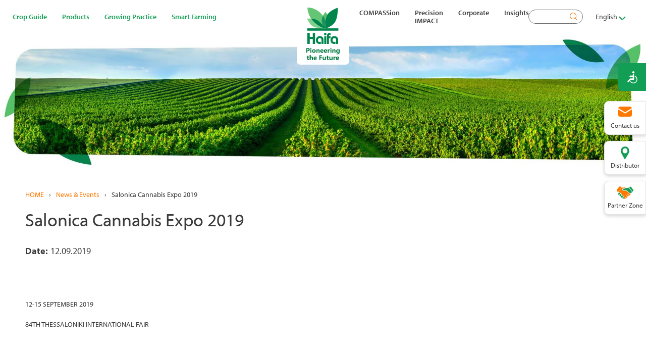

--- FILE ---
content_type: text/html; charset=utf-8
request_url: https://www.google.com/recaptcha/api2/anchor?ar=1&k=6LcryL0pAAAAAOpohXBcItZvsgKulaG0QrP2tRXL&co=aHR0cHM6Ly93d3cuaGFpZmEtZ3JvdXAuY29tOjQ0Mw..&hl=en&type=image&v=PoyoqOPhxBO7pBk68S4YbpHZ&theme=light&size=normal&anchor-ms=20000&execute-ms=30000&cb=8rexkl7noa04
body_size: 49526
content:
<!DOCTYPE HTML><html dir="ltr" lang="en"><head><meta http-equiv="Content-Type" content="text/html; charset=UTF-8">
<meta http-equiv="X-UA-Compatible" content="IE=edge">
<title>reCAPTCHA</title>
<style type="text/css">
/* cyrillic-ext */
@font-face {
  font-family: 'Roboto';
  font-style: normal;
  font-weight: 400;
  font-stretch: 100%;
  src: url(//fonts.gstatic.com/s/roboto/v48/KFO7CnqEu92Fr1ME7kSn66aGLdTylUAMa3GUBHMdazTgWw.woff2) format('woff2');
  unicode-range: U+0460-052F, U+1C80-1C8A, U+20B4, U+2DE0-2DFF, U+A640-A69F, U+FE2E-FE2F;
}
/* cyrillic */
@font-face {
  font-family: 'Roboto';
  font-style: normal;
  font-weight: 400;
  font-stretch: 100%;
  src: url(//fonts.gstatic.com/s/roboto/v48/KFO7CnqEu92Fr1ME7kSn66aGLdTylUAMa3iUBHMdazTgWw.woff2) format('woff2');
  unicode-range: U+0301, U+0400-045F, U+0490-0491, U+04B0-04B1, U+2116;
}
/* greek-ext */
@font-face {
  font-family: 'Roboto';
  font-style: normal;
  font-weight: 400;
  font-stretch: 100%;
  src: url(//fonts.gstatic.com/s/roboto/v48/KFO7CnqEu92Fr1ME7kSn66aGLdTylUAMa3CUBHMdazTgWw.woff2) format('woff2');
  unicode-range: U+1F00-1FFF;
}
/* greek */
@font-face {
  font-family: 'Roboto';
  font-style: normal;
  font-weight: 400;
  font-stretch: 100%;
  src: url(//fonts.gstatic.com/s/roboto/v48/KFO7CnqEu92Fr1ME7kSn66aGLdTylUAMa3-UBHMdazTgWw.woff2) format('woff2');
  unicode-range: U+0370-0377, U+037A-037F, U+0384-038A, U+038C, U+038E-03A1, U+03A3-03FF;
}
/* math */
@font-face {
  font-family: 'Roboto';
  font-style: normal;
  font-weight: 400;
  font-stretch: 100%;
  src: url(//fonts.gstatic.com/s/roboto/v48/KFO7CnqEu92Fr1ME7kSn66aGLdTylUAMawCUBHMdazTgWw.woff2) format('woff2');
  unicode-range: U+0302-0303, U+0305, U+0307-0308, U+0310, U+0312, U+0315, U+031A, U+0326-0327, U+032C, U+032F-0330, U+0332-0333, U+0338, U+033A, U+0346, U+034D, U+0391-03A1, U+03A3-03A9, U+03B1-03C9, U+03D1, U+03D5-03D6, U+03F0-03F1, U+03F4-03F5, U+2016-2017, U+2034-2038, U+203C, U+2040, U+2043, U+2047, U+2050, U+2057, U+205F, U+2070-2071, U+2074-208E, U+2090-209C, U+20D0-20DC, U+20E1, U+20E5-20EF, U+2100-2112, U+2114-2115, U+2117-2121, U+2123-214F, U+2190, U+2192, U+2194-21AE, U+21B0-21E5, U+21F1-21F2, U+21F4-2211, U+2213-2214, U+2216-22FF, U+2308-230B, U+2310, U+2319, U+231C-2321, U+2336-237A, U+237C, U+2395, U+239B-23B7, U+23D0, U+23DC-23E1, U+2474-2475, U+25AF, U+25B3, U+25B7, U+25BD, U+25C1, U+25CA, U+25CC, U+25FB, U+266D-266F, U+27C0-27FF, U+2900-2AFF, U+2B0E-2B11, U+2B30-2B4C, U+2BFE, U+3030, U+FF5B, U+FF5D, U+1D400-1D7FF, U+1EE00-1EEFF;
}
/* symbols */
@font-face {
  font-family: 'Roboto';
  font-style: normal;
  font-weight: 400;
  font-stretch: 100%;
  src: url(//fonts.gstatic.com/s/roboto/v48/KFO7CnqEu92Fr1ME7kSn66aGLdTylUAMaxKUBHMdazTgWw.woff2) format('woff2');
  unicode-range: U+0001-000C, U+000E-001F, U+007F-009F, U+20DD-20E0, U+20E2-20E4, U+2150-218F, U+2190, U+2192, U+2194-2199, U+21AF, U+21E6-21F0, U+21F3, U+2218-2219, U+2299, U+22C4-22C6, U+2300-243F, U+2440-244A, U+2460-24FF, U+25A0-27BF, U+2800-28FF, U+2921-2922, U+2981, U+29BF, U+29EB, U+2B00-2BFF, U+4DC0-4DFF, U+FFF9-FFFB, U+10140-1018E, U+10190-1019C, U+101A0, U+101D0-101FD, U+102E0-102FB, U+10E60-10E7E, U+1D2C0-1D2D3, U+1D2E0-1D37F, U+1F000-1F0FF, U+1F100-1F1AD, U+1F1E6-1F1FF, U+1F30D-1F30F, U+1F315, U+1F31C, U+1F31E, U+1F320-1F32C, U+1F336, U+1F378, U+1F37D, U+1F382, U+1F393-1F39F, U+1F3A7-1F3A8, U+1F3AC-1F3AF, U+1F3C2, U+1F3C4-1F3C6, U+1F3CA-1F3CE, U+1F3D4-1F3E0, U+1F3ED, U+1F3F1-1F3F3, U+1F3F5-1F3F7, U+1F408, U+1F415, U+1F41F, U+1F426, U+1F43F, U+1F441-1F442, U+1F444, U+1F446-1F449, U+1F44C-1F44E, U+1F453, U+1F46A, U+1F47D, U+1F4A3, U+1F4B0, U+1F4B3, U+1F4B9, U+1F4BB, U+1F4BF, U+1F4C8-1F4CB, U+1F4D6, U+1F4DA, U+1F4DF, U+1F4E3-1F4E6, U+1F4EA-1F4ED, U+1F4F7, U+1F4F9-1F4FB, U+1F4FD-1F4FE, U+1F503, U+1F507-1F50B, U+1F50D, U+1F512-1F513, U+1F53E-1F54A, U+1F54F-1F5FA, U+1F610, U+1F650-1F67F, U+1F687, U+1F68D, U+1F691, U+1F694, U+1F698, U+1F6AD, U+1F6B2, U+1F6B9-1F6BA, U+1F6BC, U+1F6C6-1F6CF, U+1F6D3-1F6D7, U+1F6E0-1F6EA, U+1F6F0-1F6F3, U+1F6F7-1F6FC, U+1F700-1F7FF, U+1F800-1F80B, U+1F810-1F847, U+1F850-1F859, U+1F860-1F887, U+1F890-1F8AD, U+1F8B0-1F8BB, U+1F8C0-1F8C1, U+1F900-1F90B, U+1F93B, U+1F946, U+1F984, U+1F996, U+1F9E9, U+1FA00-1FA6F, U+1FA70-1FA7C, U+1FA80-1FA89, U+1FA8F-1FAC6, U+1FACE-1FADC, U+1FADF-1FAE9, U+1FAF0-1FAF8, U+1FB00-1FBFF;
}
/* vietnamese */
@font-face {
  font-family: 'Roboto';
  font-style: normal;
  font-weight: 400;
  font-stretch: 100%;
  src: url(//fonts.gstatic.com/s/roboto/v48/KFO7CnqEu92Fr1ME7kSn66aGLdTylUAMa3OUBHMdazTgWw.woff2) format('woff2');
  unicode-range: U+0102-0103, U+0110-0111, U+0128-0129, U+0168-0169, U+01A0-01A1, U+01AF-01B0, U+0300-0301, U+0303-0304, U+0308-0309, U+0323, U+0329, U+1EA0-1EF9, U+20AB;
}
/* latin-ext */
@font-face {
  font-family: 'Roboto';
  font-style: normal;
  font-weight: 400;
  font-stretch: 100%;
  src: url(//fonts.gstatic.com/s/roboto/v48/KFO7CnqEu92Fr1ME7kSn66aGLdTylUAMa3KUBHMdazTgWw.woff2) format('woff2');
  unicode-range: U+0100-02BA, U+02BD-02C5, U+02C7-02CC, U+02CE-02D7, U+02DD-02FF, U+0304, U+0308, U+0329, U+1D00-1DBF, U+1E00-1E9F, U+1EF2-1EFF, U+2020, U+20A0-20AB, U+20AD-20C0, U+2113, U+2C60-2C7F, U+A720-A7FF;
}
/* latin */
@font-face {
  font-family: 'Roboto';
  font-style: normal;
  font-weight: 400;
  font-stretch: 100%;
  src: url(//fonts.gstatic.com/s/roboto/v48/KFO7CnqEu92Fr1ME7kSn66aGLdTylUAMa3yUBHMdazQ.woff2) format('woff2');
  unicode-range: U+0000-00FF, U+0131, U+0152-0153, U+02BB-02BC, U+02C6, U+02DA, U+02DC, U+0304, U+0308, U+0329, U+2000-206F, U+20AC, U+2122, U+2191, U+2193, U+2212, U+2215, U+FEFF, U+FFFD;
}
/* cyrillic-ext */
@font-face {
  font-family: 'Roboto';
  font-style: normal;
  font-weight: 500;
  font-stretch: 100%;
  src: url(//fonts.gstatic.com/s/roboto/v48/KFO7CnqEu92Fr1ME7kSn66aGLdTylUAMa3GUBHMdazTgWw.woff2) format('woff2');
  unicode-range: U+0460-052F, U+1C80-1C8A, U+20B4, U+2DE0-2DFF, U+A640-A69F, U+FE2E-FE2F;
}
/* cyrillic */
@font-face {
  font-family: 'Roboto';
  font-style: normal;
  font-weight: 500;
  font-stretch: 100%;
  src: url(//fonts.gstatic.com/s/roboto/v48/KFO7CnqEu92Fr1ME7kSn66aGLdTylUAMa3iUBHMdazTgWw.woff2) format('woff2');
  unicode-range: U+0301, U+0400-045F, U+0490-0491, U+04B0-04B1, U+2116;
}
/* greek-ext */
@font-face {
  font-family: 'Roboto';
  font-style: normal;
  font-weight: 500;
  font-stretch: 100%;
  src: url(//fonts.gstatic.com/s/roboto/v48/KFO7CnqEu92Fr1ME7kSn66aGLdTylUAMa3CUBHMdazTgWw.woff2) format('woff2');
  unicode-range: U+1F00-1FFF;
}
/* greek */
@font-face {
  font-family: 'Roboto';
  font-style: normal;
  font-weight: 500;
  font-stretch: 100%;
  src: url(//fonts.gstatic.com/s/roboto/v48/KFO7CnqEu92Fr1ME7kSn66aGLdTylUAMa3-UBHMdazTgWw.woff2) format('woff2');
  unicode-range: U+0370-0377, U+037A-037F, U+0384-038A, U+038C, U+038E-03A1, U+03A3-03FF;
}
/* math */
@font-face {
  font-family: 'Roboto';
  font-style: normal;
  font-weight: 500;
  font-stretch: 100%;
  src: url(//fonts.gstatic.com/s/roboto/v48/KFO7CnqEu92Fr1ME7kSn66aGLdTylUAMawCUBHMdazTgWw.woff2) format('woff2');
  unicode-range: U+0302-0303, U+0305, U+0307-0308, U+0310, U+0312, U+0315, U+031A, U+0326-0327, U+032C, U+032F-0330, U+0332-0333, U+0338, U+033A, U+0346, U+034D, U+0391-03A1, U+03A3-03A9, U+03B1-03C9, U+03D1, U+03D5-03D6, U+03F0-03F1, U+03F4-03F5, U+2016-2017, U+2034-2038, U+203C, U+2040, U+2043, U+2047, U+2050, U+2057, U+205F, U+2070-2071, U+2074-208E, U+2090-209C, U+20D0-20DC, U+20E1, U+20E5-20EF, U+2100-2112, U+2114-2115, U+2117-2121, U+2123-214F, U+2190, U+2192, U+2194-21AE, U+21B0-21E5, U+21F1-21F2, U+21F4-2211, U+2213-2214, U+2216-22FF, U+2308-230B, U+2310, U+2319, U+231C-2321, U+2336-237A, U+237C, U+2395, U+239B-23B7, U+23D0, U+23DC-23E1, U+2474-2475, U+25AF, U+25B3, U+25B7, U+25BD, U+25C1, U+25CA, U+25CC, U+25FB, U+266D-266F, U+27C0-27FF, U+2900-2AFF, U+2B0E-2B11, U+2B30-2B4C, U+2BFE, U+3030, U+FF5B, U+FF5D, U+1D400-1D7FF, U+1EE00-1EEFF;
}
/* symbols */
@font-face {
  font-family: 'Roboto';
  font-style: normal;
  font-weight: 500;
  font-stretch: 100%;
  src: url(//fonts.gstatic.com/s/roboto/v48/KFO7CnqEu92Fr1ME7kSn66aGLdTylUAMaxKUBHMdazTgWw.woff2) format('woff2');
  unicode-range: U+0001-000C, U+000E-001F, U+007F-009F, U+20DD-20E0, U+20E2-20E4, U+2150-218F, U+2190, U+2192, U+2194-2199, U+21AF, U+21E6-21F0, U+21F3, U+2218-2219, U+2299, U+22C4-22C6, U+2300-243F, U+2440-244A, U+2460-24FF, U+25A0-27BF, U+2800-28FF, U+2921-2922, U+2981, U+29BF, U+29EB, U+2B00-2BFF, U+4DC0-4DFF, U+FFF9-FFFB, U+10140-1018E, U+10190-1019C, U+101A0, U+101D0-101FD, U+102E0-102FB, U+10E60-10E7E, U+1D2C0-1D2D3, U+1D2E0-1D37F, U+1F000-1F0FF, U+1F100-1F1AD, U+1F1E6-1F1FF, U+1F30D-1F30F, U+1F315, U+1F31C, U+1F31E, U+1F320-1F32C, U+1F336, U+1F378, U+1F37D, U+1F382, U+1F393-1F39F, U+1F3A7-1F3A8, U+1F3AC-1F3AF, U+1F3C2, U+1F3C4-1F3C6, U+1F3CA-1F3CE, U+1F3D4-1F3E0, U+1F3ED, U+1F3F1-1F3F3, U+1F3F5-1F3F7, U+1F408, U+1F415, U+1F41F, U+1F426, U+1F43F, U+1F441-1F442, U+1F444, U+1F446-1F449, U+1F44C-1F44E, U+1F453, U+1F46A, U+1F47D, U+1F4A3, U+1F4B0, U+1F4B3, U+1F4B9, U+1F4BB, U+1F4BF, U+1F4C8-1F4CB, U+1F4D6, U+1F4DA, U+1F4DF, U+1F4E3-1F4E6, U+1F4EA-1F4ED, U+1F4F7, U+1F4F9-1F4FB, U+1F4FD-1F4FE, U+1F503, U+1F507-1F50B, U+1F50D, U+1F512-1F513, U+1F53E-1F54A, U+1F54F-1F5FA, U+1F610, U+1F650-1F67F, U+1F687, U+1F68D, U+1F691, U+1F694, U+1F698, U+1F6AD, U+1F6B2, U+1F6B9-1F6BA, U+1F6BC, U+1F6C6-1F6CF, U+1F6D3-1F6D7, U+1F6E0-1F6EA, U+1F6F0-1F6F3, U+1F6F7-1F6FC, U+1F700-1F7FF, U+1F800-1F80B, U+1F810-1F847, U+1F850-1F859, U+1F860-1F887, U+1F890-1F8AD, U+1F8B0-1F8BB, U+1F8C0-1F8C1, U+1F900-1F90B, U+1F93B, U+1F946, U+1F984, U+1F996, U+1F9E9, U+1FA00-1FA6F, U+1FA70-1FA7C, U+1FA80-1FA89, U+1FA8F-1FAC6, U+1FACE-1FADC, U+1FADF-1FAE9, U+1FAF0-1FAF8, U+1FB00-1FBFF;
}
/* vietnamese */
@font-face {
  font-family: 'Roboto';
  font-style: normal;
  font-weight: 500;
  font-stretch: 100%;
  src: url(//fonts.gstatic.com/s/roboto/v48/KFO7CnqEu92Fr1ME7kSn66aGLdTylUAMa3OUBHMdazTgWw.woff2) format('woff2');
  unicode-range: U+0102-0103, U+0110-0111, U+0128-0129, U+0168-0169, U+01A0-01A1, U+01AF-01B0, U+0300-0301, U+0303-0304, U+0308-0309, U+0323, U+0329, U+1EA0-1EF9, U+20AB;
}
/* latin-ext */
@font-face {
  font-family: 'Roboto';
  font-style: normal;
  font-weight: 500;
  font-stretch: 100%;
  src: url(//fonts.gstatic.com/s/roboto/v48/KFO7CnqEu92Fr1ME7kSn66aGLdTylUAMa3KUBHMdazTgWw.woff2) format('woff2');
  unicode-range: U+0100-02BA, U+02BD-02C5, U+02C7-02CC, U+02CE-02D7, U+02DD-02FF, U+0304, U+0308, U+0329, U+1D00-1DBF, U+1E00-1E9F, U+1EF2-1EFF, U+2020, U+20A0-20AB, U+20AD-20C0, U+2113, U+2C60-2C7F, U+A720-A7FF;
}
/* latin */
@font-face {
  font-family: 'Roboto';
  font-style: normal;
  font-weight: 500;
  font-stretch: 100%;
  src: url(//fonts.gstatic.com/s/roboto/v48/KFO7CnqEu92Fr1ME7kSn66aGLdTylUAMa3yUBHMdazQ.woff2) format('woff2');
  unicode-range: U+0000-00FF, U+0131, U+0152-0153, U+02BB-02BC, U+02C6, U+02DA, U+02DC, U+0304, U+0308, U+0329, U+2000-206F, U+20AC, U+2122, U+2191, U+2193, U+2212, U+2215, U+FEFF, U+FFFD;
}
/* cyrillic-ext */
@font-face {
  font-family: 'Roboto';
  font-style: normal;
  font-weight: 900;
  font-stretch: 100%;
  src: url(//fonts.gstatic.com/s/roboto/v48/KFO7CnqEu92Fr1ME7kSn66aGLdTylUAMa3GUBHMdazTgWw.woff2) format('woff2');
  unicode-range: U+0460-052F, U+1C80-1C8A, U+20B4, U+2DE0-2DFF, U+A640-A69F, U+FE2E-FE2F;
}
/* cyrillic */
@font-face {
  font-family: 'Roboto';
  font-style: normal;
  font-weight: 900;
  font-stretch: 100%;
  src: url(//fonts.gstatic.com/s/roboto/v48/KFO7CnqEu92Fr1ME7kSn66aGLdTylUAMa3iUBHMdazTgWw.woff2) format('woff2');
  unicode-range: U+0301, U+0400-045F, U+0490-0491, U+04B0-04B1, U+2116;
}
/* greek-ext */
@font-face {
  font-family: 'Roboto';
  font-style: normal;
  font-weight: 900;
  font-stretch: 100%;
  src: url(//fonts.gstatic.com/s/roboto/v48/KFO7CnqEu92Fr1ME7kSn66aGLdTylUAMa3CUBHMdazTgWw.woff2) format('woff2');
  unicode-range: U+1F00-1FFF;
}
/* greek */
@font-face {
  font-family: 'Roboto';
  font-style: normal;
  font-weight: 900;
  font-stretch: 100%;
  src: url(//fonts.gstatic.com/s/roboto/v48/KFO7CnqEu92Fr1ME7kSn66aGLdTylUAMa3-UBHMdazTgWw.woff2) format('woff2');
  unicode-range: U+0370-0377, U+037A-037F, U+0384-038A, U+038C, U+038E-03A1, U+03A3-03FF;
}
/* math */
@font-face {
  font-family: 'Roboto';
  font-style: normal;
  font-weight: 900;
  font-stretch: 100%;
  src: url(//fonts.gstatic.com/s/roboto/v48/KFO7CnqEu92Fr1ME7kSn66aGLdTylUAMawCUBHMdazTgWw.woff2) format('woff2');
  unicode-range: U+0302-0303, U+0305, U+0307-0308, U+0310, U+0312, U+0315, U+031A, U+0326-0327, U+032C, U+032F-0330, U+0332-0333, U+0338, U+033A, U+0346, U+034D, U+0391-03A1, U+03A3-03A9, U+03B1-03C9, U+03D1, U+03D5-03D6, U+03F0-03F1, U+03F4-03F5, U+2016-2017, U+2034-2038, U+203C, U+2040, U+2043, U+2047, U+2050, U+2057, U+205F, U+2070-2071, U+2074-208E, U+2090-209C, U+20D0-20DC, U+20E1, U+20E5-20EF, U+2100-2112, U+2114-2115, U+2117-2121, U+2123-214F, U+2190, U+2192, U+2194-21AE, U+21B0-21E5, U+21F1-21F2, U+21F4-2211, U+2213-2214, U+2216-22FF, U+2308-230B, U+2310, U+2319, U+231C-2321, U+2336-237A, U+237C, U+2395, U+239B-23B7, U+23D0, U+23DC-23E1, U+2474-2475, U+25AF, U+25B3, U+25B7, U+25BD, U+25C1, U+25CA, U+25CC, U+25FB, U+266D-266F, U+27C0-27FF, U+2900-2AFF, U+2B0E-2B11, U+2B30-2B4C, U+2BFE, U+3030, U+FF5B, U+FF5D, U+1D400-1D7FF, U+1EE00-1EEFF;
}
/* symbols */
@font-face {
  font-family: 'Roboto';
  font-style: normal;
  font-weight: 900;
  font-stretch: 100%;
  src: url(//fonts.gstatic.com/s/roboto/v48/KFO7CnqEu92Fr1ME7kSn66aGLdTylUAMaxKUBHMdazTgWw.woff2) format('woff2');
  unicode-range: U+0001-000C, U+000E-001F, U+007F-009F, U+20DD-20E0, U+20E2-20E4, U+2150-218F, U+2190, U+2192, U+2194-2199, U+21AF, U+21E6-21F0, U+21F3, U+2218-2219, U+2299, U+22C4-22C6, U+2300-243F, U+2440-244A, U+2460-24FF, U+25A0-27BF, U+2800-28FF, U+2921-2922, U+2981, U+29BF, U+29EB, U+2B00-2BFF, U+4DC0-4DFF, U+FFF9-FFFB, U+10140-1018E, U+10190-1019C, U+101A0, U+101D0-101FD, U+102E0-102FB, U+10E60-10E7E, U+1D2C0-1D2D3, U+1D2E0-1D37F, U+1F000-1F0FF, U+1F100-1F1AD, U+1F1E6-1F1FF, U+1F30D-1F30F, U+1F315, U+1F31C, U+1F31E, U+1F320-1F32C, U+1F336, U+1F378, U+1F37D, U+1F382, U+1F393-1F39F, U+1F3A7-1F3A8, U+1F3AC-1F3AF, U+1F3C2, U+1F3C4-1F3C6, U+1F3CA-1F3CE, U+1F3D4-1F3E0, U+1F3ED, U+1F3F1-1F3F3, U+1F3F5-1F3F7, U+1F408, U+1F415, U+1F41F, U+1F426, U+1F43F, U+1F441-1F442, U+1F444, U+1F446-1F449, U+1F44C-1F44E, U+1F453, U+1F46A, U+1F47D, U+1F4A3, U+1F4B0, U+1F4B3, U+1F4B9, U+1F4BB, U+1F4BF, U+1F4C8-1F4CB, U+1F4D6, U+1F4DA, U+1F4DF, U+1F4E3-1F4E6, U+1F4EA-1F4ED, U+1F4F7, U+1F4F9-1F4FB, U+1F4FD-1F4FE, U+1F503, U+1F507-1F50B, U+1F50D, U+1F512-1F513, U+1F53E-1F54A, U+1F54F-1F5FA, U+1F610, U+1F650-1F67F, U+1F687, U+1F68D, U+1F691, U+1F694, U+1F698, U+1F6AD, U+1F6B2, U+1F6B9-1F6BA, U+1F6BC, U+1F6C6-1F6CF, U+1F6D3-1F6D7, U+1F6E0-1F6EA, U+1F6F0-1F6F3, U+1F6F7-1F6FC, U+1F700-1F7FF, U+1F800-1F80B, U+1F810-1F847, U+1F850-1F859, U+1F860-1F887, U+1F890-1F8AD, U+1F8B0-1F8BB, U+1F8C0-1F8C1, U+1F900-1F90B, U+1F93B, U+1F946, U+1F984, U+1F996, U+1F9E9, U+1FA00-1FA6F, U+1FA70-1FA7C, U+1FA80-1FA89, U+1FA8F-1FAC6, U+1FACE-1FADC, U+1FADF-1FAE9, U+1FAF0-1FAF8, U+1FB00-1FBFF;
}
/* vietnamese */
@font-face {
  font-family: 'Roboto';
  font-style: normal;
  font-weight: 900;
  font-stretch: 100%;
  src: url(//fonts.gstatic.com/s/roboto/v48/KFO7CnqEu92Fr1ME7kSn66aGLdTylUAMa3OUBHMdazTgWw.woff2) format('woff2');
  unicode-range: U+0102-0103, U+0110-0111, U+0128-0129, U+0168-0169, U+01A0-01A1, U+01AF-01B0, U+0300-0301, U+0303-0304, U+0308-0309, U+0323, U+0329, U+1EA0-1EF9, U+20AB;
}
/* latin-ext */
@font-face {
  font-family: 'Roboto';
  font-style: normal;
  font-weight: 900;
  font-stretch: 100%;
  src: url(//fonts.gstatic.com/s/roboto/v48/KFO7CnqEu92Fr1ME7kSn66aGLdTylUAMa3KUBHMdazTgWw.woff2) format('woff2');
  unicode-range: U+0100-02BA, U+02BD-02C5, U+02C7-02CC, U+02CE-02D7, U+02DD-02FF, U+0304, U+0308, U+0329, U+1D00-1DBF, U+1E00-1E9F, U+1EF2-1EFF, U+2020, U+20A0-20AB, U+20AD-20C0, U+2113, U+2C60-2C7F, U+A720-A7FF;
}
/* latin */
@font-face {
  font-family: 'Roboto';
  font-style: normal;
  font-weight: 900;
  font-stretch: 100%;
  src: url(//fonts.gstatic.com/s/roboto/v48/KFO7CnqEu92Fr1ME7kSn66aGLdTylUAMa3yUBHMdazQ.woff2) format('woff2');
  unicode-range: U+0000-00FF, U+0131, U+0152-0153, U+02BB-02BC, U+02C6, U+02DA, U+02DC, U+0304, U+0308, U+0329, U+2000-206F, U+20AC, U+2122, U+2191, U+2193, U+2212, U+2215, U+FEFF, U+FFFD;
}

</style>
<link rel="stylesheet" type="text/css" href="https://www.gstatic.com/recaptcha/releases/PoyoqOPhxBO7pBk68S4YbpHZ/styles__ltr.css">
<script nonce="_4WzrTceZaiqS2CrZw2E-Q" type="text/javascript">window['__recaptcha_api'] = 'https://www.google.com/recaptcha/api2/';</script>
<script type="text/javascript" src="https://www.gstatic.com/recaptcha/releases/PoyoqOPhxBO7pBk68S4YbpHZ/recaptcha__en.js" nonce="_4WzrTceZaiqS2CrZw2E-Q">
      
    </script></head>
<body><div id="rc-anchor-alert" class="rc-anchor-alert"></div>
<input type="hidden" id="recaptcha-token" value="[base64]">
<script type="text/javascript" nonce="_4WzrTceZaiqS2CrZw2E-Q">
      recaptcha.anchor.Main.init("[\x22ainput\x22,[\x22bgdata\x22,\x22\x22,\[base64]/[base64]/MjU1Ong/[base64]/[base64]/[base64]/[base64]/[base64]/[base64]/[base64]/[base64]/[base64]/[base64]/[base64]/[base64]/[base64]/[base64]/[base64]\\u003d\x22,\[base64]\x22,\x22w57Clkp0wrxBAsOVAMKgwqBVVMKNWsK+IDJZw5x6RThIY8O8w4XDjynCly9Zw5PDt8KGacOJw7DDmCHCqMKYZsO2Kz1yHMK0QQpcwq4lwqYrw7Jyw7Q1w6dKesO0woM/[base64]/ClcO/G35XehQqRTl7w7zCssKFPQrCq8OPA1PChFd1wrkAw7vCjsKBw6dWNMObwqMBfDDCicOZw7J1PRXDvkBtw7rCtsOZw7fCtwzDh2XDj8K/wq0Ew6QHYgY9w4jCvhfCoMK4woxSw4fCgMO2WMOmwoxMwrxBwp3Di2/DlcOyDGTDgsOdw5zDicOCV8Kow7lmwpQQcUQFMwt3ImPDlXhZwqc+w6bDg8Kcw5/Do8ObPcOwwr4HUMK+UsKHw5LCgGQtOQTCrULDtFzDncK1w4fDnsOrwqRXw5YDWCDDrADCh0XCgB3Di8ORw4V9GMK2wpNuX8K1KMOjJsOPw4HCssKew7tPwqJ1w4jDmzkOw6A/wpDDhz1gdsOLXsOBw7PDr8OERhICwpPDmBZ3Qw1PDS/Dr8K7ZsKefCANWsO3UsK7woTDlcOVw7DDpsKvaFLCr8OUUcOew6bDgMOuXn3Dq0gSw5bDlsKHeirCgcOkwozDoG3Cl8OQdsOoXcOUf8KEw4/Cp8OOOsOEwqxVw45IFsOUw7pNwpA8f1hQwpJhw4XDs8OWwql7wo/[base64]/DkyA8wqrDohHDsm7Dv8KfEF3ChsKVw6V0dsKtFxI/GBrDrl8RwrJDBDrDuVzDqMOLw4k3wpJKw5V5EMO7wo55PMKcwqA+egcJw6TDnsOoHsOTZTIpwpFiesKVwq52BRZ8w5fDvsO8w4Y/[base64]/[base64]/CmyQ9w5F5CATDpnEPwol6wqR3XMKjOXV0w5JwbsOmPRkUw4hSwrbCllQ1wqdLw7duw5/DpixcEkwwNcK1acKdNMK3IV0OWMK5wr/Ct8O7w7sxFcK4DsONw5DDrcOJHMOew5fCjSF7HsK7DWQvVMKywotyfXHDvcK1w71kT29UwoJOYcKDwqV9ZMO4woHDi34gRUEVwogTwq4TM2U9BcOtXMOGeQvDlcODw5LCtUZaXcKDaHlJwp/DhMKsb8KSUsKyw5otwqTCukI8woMPL1PDukBdw5whNjnCqMO/bG0jblDCrMOQbhbDnz3DmRQneTZhwrDDiznDgGxLwr7DlgAUw4IpwpUNKcOgw7RmC2HDh8KNw49vKTgfCsOxw5XDkG0jIhvDvzTCkMOswopZw5zDiRnDpcOHfcOJwoHCocOLw5Ryw7x0w7zDqMOFwqVlwptkwoTCu8OqBsOKX8K8ZFsbAcO3w7/[base64]/[base64]/GXLDgQZJwoQfw5zDsMOoeBJRwpnCgA1Nw5nCtMKkM8KycsKZdC59w7zDry3CkX/Ckl1oHcKawrNOdQ0RwoICXgzDvVAYXsOSwonCsRxBw7XCsgHCqcOWwrDDiRfDvMOzP8KOw4XCsiPDkcOxw4jCk1nCuRBfwooawpIUJgrCusO/w7nDscOUU8OdQALCk8OWfjk0w4MbTxbDnw/Cs3w/McOcSXTDrXDCvcKnw5fCtsKbbSwfwrzDtcKEwqBKw6UVw5nDiA7DvMKAw6Jnw5VPw4RGwrtIGsKbFHrDuMObworDlsOBIsKlw5jDnG0AUMK3b33Dj39/HcKlHsOgw55wB21Yw5Y0w5nDjMO8WSLDgcKiEMOtBMOFw5LCm2hfA8KqwpBwHmDDtQ/CojXCrsKtwoRSNEHCucKgwrrDiRxLIsOqw7fDkcKQekbDo8O0wpgFNG9Tw6U3w7PDpcO8N8OEw7zClcKsw4E6w4hZwqcgw4DDgcKPbcOEdUbCu8KdQEYBMm/CogBTbWPChMOWVMO7wowrw4l7w75Yw6HCgMKNwqhIw4vChsKdwo9uw43DssKDwo14EcKSI8ONacKUHHh+Vj/CgMK8BcKCw6XDmMK2w5PClmkTwp3ClT5MannDpy3DkXHCusOZejXCr8KNCyk4w7nCtMKowrMyd8Kaw5Iww50BwqA3HHhia8Kqw6xXwoTCjwPDpcKMGCPCpSnDtsKWwpBQa0tpMFrCtsO9GsKgPcK+T8KfwoATwqDCsMO1LMOewr5cOcO/IVjDhRdHworCs8O+w5sjwoXCr8OiwpcYYsKnRcKUTsK8T8KzWnPDll4aw7hewo/[base64]/[base64]/XcO8w7zDksKewq/[base64]/CuMK2w7PDvWN/JcKgw4PCknp0wqJ2IXB1woUoCEPDnXERw60VMHhtwpnChXYYwppnCcKdWx7DuX3Cl8Ofw5HCj8KAUsOswpZjwrfDucKaw6olJ8O8w6PCo8OINMOtcA3Dl8KVCgHDvhVpH8Kdw4TCg8OoecKRNcKDwp7CnmLDohXDsEXCvADCm8KFEzQIwpZ/w6zDoMOif3HDql/CjCUvwrvCs8KeLsKpwpoaw7t2w5LCmsOTZMOxCULDjsKJw57DgzHChm/[base64]/Ch8KaTsONdMKyw7DCrFh1VSHDoXR1w75ucS/CtDw9wq/CgMKNckUMw51cwrRUw7gMwrBvc8O1WsO1w7Bjw7wNHGDDmkF9EMOzwpTDrRVswroawpnDvsOGOsK0F8O3JEIpwps9w5PCosOmesK/[base64]/DpcOMwqfDs17CpB8mLsKcFMONNVHCqcOVXQoCRsOXBEd/EyrDiMO5wr3DgVLDisKHw4I3w5w+wpxxwoglYn3CqMOzZsKSPMOqJMKJHcK+w6IswpF+eRIuQ2I+w4fDgW/Dr2VDwovChsOaSH4rFRXCrMK+PRJkGsKbCBnCuMKfBSIqwqNlwpHCl8ObUGXDnyvCi8K6wo3Cm8K/Fx/CgXPDiUDCg8OlOAfDjl8pOQ/CkBgUw5HDqsOFXQjDuRI2w5vDi8Kkw5TCksKVfX1LJjQWHMKjwpxbJsOoNWB9w7ALw4bCkXbDuMOlw7VAb1RDwoxTw6law4nDqy7CqsOdw6Itw6opw7rDtTFVFFDChj3CtXMmIVBHDMKzwpowE8OMwobCiMOuNMO4worDlsO/PRUIBAfDtsKuw7RXNkXDmmtjfzkeLsKNPyrDlsOxw60efmR2Sx/CvcKTFsKfQcOQwqTDn8KjC3DDkzPDhxcqwrDDqMKHQT/[base64]/wqzCohHCvcO0MsO5M2LDrlIDw4jCii3CpWUMUcKxw7LCriXCm8KvAsKEeS8ABMOGwrsvLn3DmiLCo1YyZ8OAHsK5wqTDpD3CqsOKeBjDunfDnEA5JMKGwoTCnlvCsS/ChHLDu07DlXzCl0poJxnCscKnUsOzwoHDhcO7YzBAworDhMOBw7MqRxYWEsKPwp5ld8Klw7Vrw7bCicKpGXM8wrrCowUHw6fDg31MwrcNwodzTHPCjcOhw4DCt8KHcSfCqh/CmcK2JMOWwoB4BkrDpQ/Cvm07bsKmw4xwe8OWLADCuAHDgBFiwqlHFT/[base64]/woLCr0PDtsOaw4LCmsONw4Q7U8OKFsKPacOIAcKPwqgMM8OUfRYDw7jCgDxrw6dbw7zDk0LDrcOFRMO0AzfDtcKkw4XDihN4woc4KC1/w40cRcKTPcODw4RuCihFwq5EEyvCpUJCbsKDUAltRsK/w5HCiRtKZsO/dcKJU8OGOzjDqmbDvMOpwpvCm8Kew7XDosOzY8KZwqYlYMK0w7Ivwp/Crz09wqZDw57DrRTDiAsuB8OKJMOWfyxowqsuPsKCGMKjaFlzNk7CvgjCjFnDgAnDvcOdNsOew4zDulBkwo05H8OUAyjCicO2w7ZmOW1Xw7Q1w7xiV8Kpw5YsJzLDkQQGw590wpQ+CXgnwr3ClsOEe3bCnR/[base64]/Cv18AO8KTHTMxOsOpEcORHBbDkTAPcmNwEz8eF8KewpJww5EqwpPDusOFPsKCGMODwpnDmsOlSxPDrMK8w6TDiyN+woBxwr7CmMKwL8K1HcObNThdwqhvC8OXO1kiwpnCrDLDtwFnwpIkHBjDksOdFS99CELCjcKVwqoHFsOVw7PCnsKNwp/DvjM5BXrCtMKdw6HDvUIYw5DDqMKtw4R0woDDmMOmw6XCnsKcd20Vw6PClALDmlhnw7jCt8KFwoJsH8KFw6MPEMObwpZfNsK/[base64]/DrWN1fm/[base64]/wrRzFHpJYhQmwqPCi27DqmzDhzbCuArDhcKMah8jw7DDoiR6w7HCisOGEzPDnsOvacK9wq42SsK+w4AaNSbDglvDv1zDqm93wrNxw7kGQ8KNw6sKwox5Cxl+w4XCizbCklMxwr9/ahjDhsKZcBpaw68KBcKJbsOowqDCqsKbfV0/wrk5wqt7OcOhw69uPsKVw7UMccKPwq9vX8OkwrokC8KAAcO4LsKHHcKOb8KzAR/[base64]/CncOrEFjCocOawrvCo0zCmMO9w4PDqBlIwp/[base64]/Ck1Jkw4JvQD9WW8Ofwr9lw5o0w5s9IGNxw4Rtw4d4UTs0PcOKwrfDqUIEw5lGdz06V1/DqcKFw5ZSWsO9KMOMCcOAKcKewqvClBILw7HCh8KzGsKnw7BXCsORDD8NIVMWwqVkwpRiFsOdLmDDmQohAMOFwp/CisKGw6oJXCHDmcOpZXRhEcKgwoLCnMKhw6rDgMOmwrvCosOHw7PDgQ1md8KTw4ozf39Ww4DDngTCvsOqw5PDksK4asOGw7/Dr8Kfwr/[base64]/wohzI8K/wqrDpMO8wp1wfMKPw5MTecOSwqUbesO7N0fCvMKtfxDCh8OyEmMKFcOJw5hna0NPEmfDgcOmUBMTLBDDglc2w67DsxJjwq3CnDzDgidbw4PCn8O6Yj7Dg8OrbsKkwrRyYMK9wpR4w45Yw4fChsOBwrkFZwrCgMOTC2hFwr/[base64]/[base64]/SsOLbcK/wrDCk8KnBAPDlHEWwpkpwrsWwpZBw4xcLcOYw7LCiCNzG8OJH1rDn8KlBljCrmJIeBPDsAzDvWzDq8KGw4ZIw7tRdCfCqyIywqjCpMOFw6pVScOpU0vDi2DDmcORwoVDa8OHw4RhXsOtwqnCp8KlwrLDlcKbwrh4w7wAYsOXwrQvwrPCkTlAP8O6w63ClX5Owr/CgMOHNg5cw4hWwpXCk8KIwr0yD8KswrocwovDs8O+FcKHFcOTw7gTRDrCosOvw41EJwjDp0HDtj9Uw6bCkUYUwq3CrMOubsKvJRUkwqnDjMKFGk/DncKAIEDDjE/CsxfDqTwgbcORGcODQ8Obw5JHw4ofwqbCnsKGwq/[base64]/[base64]/Cjkdlf8OEwo7CpsK6ewbCucK8XBUxwqoYdsO0wr/DjsOmw4F6AmJPwoVVZMK7IznDg8KDwqNyw5bClsOFAsKhVsODTsOXRMKbw5nDosOnworChizCrMOrRMOWw7wCMGvDsyzCpMOQw43DvsKsw7LCiE7CmcOVwr0HUMK+R8K/Vnk2w79MwoIdT3YoLcOSXzzDv23CrcOuaAvCji7CimcEFcO7w7HChcOfwpFSw6Mfw6dBX8OpS8KhR8K6wqoXdMKAwoAoMgTCg8K+a8Kbw7bCn8OpGsK3DyzChGVMw7xOWWHChCsNO8Kkwr7DrU3DkjRaAcOzVmrCvBTCgMO0R8OVwoTDvnMEMMOoMsKnwo0Cwr/Dh2zDgTk9w6PCv8KuVMOkEMONw7h5w5xobsObXQI/[base64]/w43DpMKWIn/DvAHDl8KTw7bDo8O2cAp0acOlUMOBw7UBwoI9IV8YDS1uwpzCllLCpcKLVCPDsE/[base64]/wrpNBkJlw6ICJ8KwwqM0JjbDiTghbFbCgMKjw4jDrMOgw6wfLl3CkgPCtBvDtMOON2vCsCbCocK4w7tfwqnDtcKGc8KxwpMTJT5kwqXDmcKnQDhofMO4JMO4eHzCl8ODw4J/CsOBRSsEwqvDu8OXTMOdw5vDhXLCoEQuXy88IVPDlMKEwo/[base64]/IcKVZXfDrsOIU8KZFcO9wrDCmcOObmPDtkB3w5PDhcO9wrjClcOsfhLDj3LDusOowrwvQCvCi8O6w7TCrMKVLMK9w4BlOnzCoXFhAQrDm8OsGRrCpHLDlRh8wpVzQx/[base64]/UsOOw41MVsOLcsK3w67DuzjDmMOOw6XCrSd2wp/DhSLCkcK7OMK7w5vCiw14w4VnPsO2w6BiOGHChGBGa8OKwrXDtsO3w5LCpidCwqgiPHXDpw/Cv2nDpsOCRCtrw6fClsOYw4fDusOfwrPCtMOrHBrCrcOQw5TDuFNWwrPCh3PCjMOOIMKew6HDkMKAfhnDiW/Cn8K/JsKWwqrCh3RYw7HDoMOgwqdOXMKQRE/DqcKYTXoow5jCulwbdMOawocFZsOww7ALwpFTw5VGwqgedMK6w5bChcKRwrLCg8K/BWvDlUzDqmfCnhN+wo7CuBgke8KRw61nYsKvQyIlCi1MFcKgw5LDhMK6w5jCkMKuUsKHNGM7KMKYTV0owr/DscO/w4LCiMO8w5oXw5JBAMKbwpPDoQfDlEkQw6cQw60fwqHCpWceFVB7wqIGw6XCp8KeNkAIZsKhwp8lFHZ6wrB/w4cIP1YhwoLDulDDpxcxSMKIcxjCtcOnMkN9KHTDpsOVwqTCm1QEScOUw4fCqCRyLlfDo1TDlHE+w4xfLcKDw6fChsKVHxIlw4zCriDDlBxjwrQ6w5zCtTsLbgZAworCvMK4bsKsCjvDiXrDtcKhwrvDtj0Ya8KiUC/DlFvCm8Kuwq5ebmzClsOdQEcOGTnCgsOgw5hEw5DDrsONw4XCqsK1woXChDDCl2kbGT1lw4bCoMOZKRTDmMKuwqlowoXDiMOvwozCgsOLw4jCjMK0wpvCg8KsS8OiT8K2w4/CmnF7wq3Cnis8JcOjMiVlG8Ocw6kPw4low4vCocOQP30iw60jaMOOw61lw5TCsE/[base64]/CssOqwoHDvcOqUQ/CuSMIfcKlw7jDhUbCr3TDmTzCr8KDacO7w5Rie8ONeBRFBsOHw6nDksKVwplxZVLDvcOuw5XCnzHDlBHDoHwgNcOQUcOewpLCksKRwoHDug/DvcKBScKGP1/Cv8K4woxMTUzDlhjCrMK9fwtqw6Z7w6Jbw6cVw6jDv8OeOsOzw4vDksKsVjQVwqYiwq8lNsKJIm05w4gLwpzCtcOXeDdbLMO+wp7CosOdwqLCpjY/IMOmIMKaQyNnViHCpG8awrfDicO9wrfCnsK6w7TDgsOwwpEtwo/CqDYwwqIEOT1SA8KDw47DmC7CqB7CqiNPw4rCjMOdIUPCuwB5fQrCvU/[base64]/CjVPDu8OwwoDCmcKewqDDiMKEwq/ClsKjw6rCnS8ycml5LsO8wpwMPVTCmDDDuyTCgsKfFcKGw54ifMOwH8KNSsKIU2lwMsOvDFZWKhrCgC3DizJ0NMK/w6TDsMO2wrIQDELDkV00w7PDnRPCnkZywqHDgsKkIzvDhVbCl8O9MzPCjnDCrMKwM8OSRMKpw77Dp8KCw4kBw5DCscOdXg/CmxzCr0HCvUN9w5vDsEIhFm0VJcOlYsK7w7XDhMKEAsOswro0CMOQwpHDsMKGw4/DnMKUwr7DqgPDnxzCmGI8NkLDnx3CoiLCmsOiB8KodWwxC3DDh8OmCX7CtcK9w4HClsKmBQJpw6TClyDCsMO/[base64]/[base64]/DpT7DvXQHw4rDqTrDshfDv8OjW1Yjw7fDnBnDmTvDqMKsTCkoecKpw4FRBj3DqcKEwo/[base64]/DuFjDgxnCjMOowqoxw7Jfw5TCqkJZwr9zwqDCtzvCi8Krw5LDlMOBU8Opw7JZIkJ2w6vCm8Oww6cbw6rCrsKpPyLDjA7DjXDCmMOjSMONw5E1w7VbwrxDw7I4w5oZw5LDp8KxVcOUwozDgsK0ZcKfZcKAM8K2JcO3wp/CiV8Yw4IMwplwwonDiSfDkXnCvVfDtmXDuBPCn20tVXklw4rCixDDmMKyLzBGLwTDn8K1TD/[base64]/CnjVdwqsKwogEw5nDkAUHYMKFw7jCqcOuXmZQYsKzwqlRw6bCq0MrwpLDqMOmwpbCmsKVwrDDuMKGHsKBwrFdw4Ycwqcaw53CsC4Iw67CohnCtGzDhAlLTcO5wowHw7wCDsOYw5PDicKzaR/CmjAWLArCncOxEMKDw4XDkTrCjSINJMKOwqhGw45naxp9w4nCm8KWbcOtD8KUwqguwp/Dn03DtMKxHgbDsSbCqsOew6UyNhDDnBBxwooUwrYBMFrCscOzw7IxcUbCksKxEy7DkHFLwpvCkCPDtGzDtBF7wqjDpSPCvwN9IztIw5jCg3zCnsKXX1BxUsKbXgXCgcK7wrbDsRDDmcO1bmF1w4RwwrVtQibDuSfDs8Obw44kwrXCuT/Dp1tKw7nCjFofNjdjwp03wo3Cs8Oww4M4woRnW8OjKXc6MFFFdEzDqMKpwqEXw5Ewwq/DsMK0PsKAcsK4OEnCnX7DtsOjaSkvM0ENw4lENz3DjMKAWcOswrXDu3PCu8K9wrXDt8KdwrrDsyjCqMKqcG7CmsKFw7vDlMOmw4TDtMO0PCvCj3DDhMKVw4DCn8OIZMKNw5DDr0IxIh8QfMODWXZRM8OeGMOxLGV7wo/CrMOjX8KIX0cewp/DkFA+w5kcA8K5w5XCjlsUw44GJcKuw6LCl8Oiw5fCv8ONUcKdQ0AXCTnDk8KowrkIw41+EHwDw6TDjFjDp8K2w43CgMOJwrzCm8Oqwr8OHcKvdQXDphHCgsKEwrZ4S8O8AW7ChHTDnMOZwp/CicKYWTPDlMKHMxnCvi4KWcONwp7DuMKMw5UtJkhJShfCqMKCw64dXcOnKlTDqMK4MxjCn8O2w6NEEMKGWcKCV8KCZMK/wodBwoLCmFEdwrljw5XDnDBqworCtSAzw73DrVFsI8O9wpJgw5XDvlfCnkE+w77Cr8OJw6jCl8Kkw5BdB1VVQGXCgilKW8KRZ3zDisK/[base64]/DumttSMKJNMKVcRDCi1QmTzzDhk/CvMO1wrksecKWRcKjw4N/[base64]/[base64]/CvGLCnmYVwrPCgcK8FS5HwoPDqzHCucOfE8Kfw4UKwplMwosFDsOlQMKSw7rDnMOPJyJEw77DusKlw4BKa8OUw63CvwPCpsOowrkKw6LDhMOJwo/ChsKjw4nDhcKQw6lVwpbDk8KwcmoSR8K6wp/DqMKww4gRNDBuwq1aUWvChwLDnMKNw67CjcKld8K1bBTCh34Dwo54w6J8wrTDkDLDqMOePCjCvBvCvcKcwqnDqkXDvFXCpMKrwoN+FFPCrVcww68bw650w4EdD8OSDRgKw7/[base64]/DiMOow7NXwqnCksK5OARkwojCqwTCoW5gWcOvUMKxw4DCrMKIwqTCncOHc3fCm8O1aXTCux1iOTVowotqwpo8w43CrsKMwpDCksKDwqMARgPDk0Y4w6/[base64]/CiX1mwrY7Q28cwp/DnWjDk8OHwrXDp8KMEwdrw5HDvsO+wrrCoFPCuylrwpVyesOvdsOLwobCkMKFw6fCi1rCpsOCdsK+J8OXwq/[base64]/RHfDuCjDsHjCqyDDrsOcCS3CocOmF8Kuwrw8e8KEfRjCvsKPbjgPW8KnZylvw5FKfcKeYC3DrcO0wqjDhBpqQ8OOeBUkw78ew7HCkcOQDcKoQ8O2w6Vawo/DlsK6w4/DpmM1C8O2woJuwqHDt3kAw4TDiRrCmsOdwoE2wrPDqgrCtRlsw55SZMOww7XCk2PDlcK7wrjDmcOCw68PJcO2wowZO8KoVMKPZsK8wrrCsQZ1w6FaSGEvBUQITHfDt8OjNiDDjsOEe8OPw57Cvx/DiMKfbQljLcO8XDc5XMObLBnDvy0hNcKRw73CtMKdMnvDt2XCusKEwrDCvcKuIsK3wozCqVzDocK1w6k7wocmFybDuB0jw6J1wqVIA2pQwrrDjMKwKcOlDXbDp3UpwpnDh8Kcw4PDhGFcw7PCk8KhWMKNVD5Ddz/Dj0QPf8KMwqjDp1IcGV1idTXCjA7DlDkVwrQwGnfCmiLDi0JYBsOiw5vDm0HDlcOOTVYaw7kjXz9Kw7rDt8Ovw64FwrMHw6QRwobDj0ggamvDkVIfTcOOEcKTwoHDsA3CuDTCoXoXUcKpw750Cz/[base64]/[base64]/w7U5XhEZw4gpH8O2QSJPw5MIwrzDtEs+w6DCm8KgRjRkdwnDjTXCu8O4w7vCqMKdwpplA3BMwq7DogvCqcKVRU9jwpjClsKTw5YeF3gUw6LDoFTCjcONwpgvHsOocsK+w6PCskTCtsOiw5pFwq1hXMODw54vFMK1w6bCscKnwqjCkG/[base64]/DlEQ8dcOew4AHw78pwrglXzBmCAEew73DlBgvA8KRwqVQwoRiwq3CncKKw5HCinAwwo4Nwok8ckR6wqdYwoMGwonDgCw7w5DCh8O1w71AVcOKYsOCwpYIwr3Ctx7DtMO8w6PDoMK/[base64]/DnsKFw6/CtsOZG0zCugjDjwrDrUJEJcOFDTIkwqDCvMO9FMKfOWcIU8KFwqRJw5vDjcKcK8Kmb3/Dkk/CmMKuKMOQIcKew4BUw5DCrTMsZsKrw6oZwqtHwqR8w7R/w5oRwp3Do8KLf1zDjEtYZRzClHfCsgQ1RjQ0w5APw6zDmMKHwpAgS8OvLVFjY8O7MMKNCcKQw4B5w4pfacO2XXBJwq3Cv8O/wrPDhDN8CmvCsjZZNMOac0fCggTDqHbDucOvWcOCw6vDm8O3cMOidWbCg8OIwqdjw48tf8O3wq/DoznDs8KNPwxfwqw7wrTCnTrDnTvDqXUww6BvNRbDuMOGw6TDq8KVasOPwrbCpz/Duz1wex/CoRMsV29WwqTCtcOmAcKrw7Anw5fCjH7CqsOFOWHCtMOXwoXCoUUpw55ZwobClFbDpMO/woQWwqQdKAHDvyjCm8OHw7A+w4fDhcKUwqDCjsObMQYhwqvDpxJ1e27Cr8K1CMO7PMKww6QLbcKSH8K5wq8iJlZHPg8gwrHDrjvCmVQYScORNmzDh8KiIU/CiMKeFsOzw4NVKW3CpjRLWDjDvm5Kw49ew4DDvk4qw7EGAsKfak8uPcOlw48DwpxsVzdsQsO2w7cXbsKzLMKLUMKrQwHCtMK+wrIhw4rCjcOHw43DjMKDeXvDhcKfEMOSFsKHHXfDkgjDiMOCw7DDrsOQw6djwojDgsOxw5/CpcOZVnBILcKVwo4Xw7jCp0QnS2PDohAsdMOTwpvDhcO+w5Fqf8KWacKBMsK+wrbDvSROE8OPw43DhFnDgsKRGgIuwr/DhQk2A8OAV2zCk8KNw6gVwpdRwrDDpgRDw4XCosOawr7DnTVkwo3Dr8KCW0wbw5rCjcKYVcODwqtufE0mw5wvwr/DjX4KwpTCgjJfZg/[base64]/[base64]/AGhaLm0EIg8Xw4rDlSl/S8OVw6nDlsOKw4HDgsOdZ8OuwqPDkcOrw5PCrC09UsO5V1vCl8Ozw7NTw6TDkMOSY8KkZxDCgCrColsww5PCjcK4wqN7blV5J8ObKw/[base64]/[base64]/wqfCpMKBVWt2w7zDq8K7wq9DwrjCr8KGEkTDlMK9MzfCmV1iwpdPQ8O2YhZMw6EowroFwq3Cr2vChBdDwrvDisKaw6tiRMOtwoLDgMOHwpDDg3vDtw9ddQrDuMO/OS1rwohDwoEBw7XDuxUACMK5TSc9SVrDu8KAwprDtDZ+woF8cF4MBWdDwoBiVSsow6cLw606QkEdwpPDp8O/w6/CoMKBw5ZOScOiw7jCg8KBHUfDsmTCiMORA8O7dMORw43DlMKmXwlkb1/Ck1MhCMO5fMKfaz59dG42wpptwqXClcKSfSB1M8OKwqrCgsOuc8Olwr/DrMKIBwDDpnFiwowgBl4ow6hOw6bCpcKBA8K2TgEBc8KVwrIYYx15H33Ci8Oow4IUw6jDoB/DhC02a3x0wo5nwr7CscOfwoQ9w5XCrhXCq8O/HsOkw7fCisOTXw3DihTDo8Oow60GYhIqw5khwqRqw7rCkHbDuSgnOsO9dCBWwqDDnzDCh8OiJMKmDMKpRMK9w4/CksKhw796MShxw4zCs8K0w6nDksKjwrAgf8KjUMOfw6pwwoTDoXjDu8Kzw5DCnRrDhFJgdyvDusKUw44hw6PDr2PCqMO2V8KIC8K4w4jDtcKnw7MmwoTCtBnDrMK9w5vCjW/Cl8OXKMO9D8OrThjDrsKiMcK0NEYPwrFaw7fDlQ7DscOcw79mwoQkZ25cw4XDrMKpw6/DvMO3w4PDjsKkw60hwqNAP8KKVsOMw7LCsMKJwqrDjsOXwo8rw7rCngtIX34IUcOow7oxwpTCsnzCpw/[base64]/[base64]/[base64]/DvsO5Z8OhQ8OracO9wpHDg8KlRDtxw5zCt8OqGVDCtMOoN8KjL8OfwrN+wplLLcKJwonDhcODYMO5NyPCmlvCnsOMwqgGwq13w7tQw5/Cj3DDsDLCgxfDrB7Dn8OVEcO1woHCtsKswo3Du8Ofw5/Dqk04C8K8d3fDuy0aw4TClEkTw7x+HwfCpRnCsi/[base64]/DtMO6wq4WcVnCvSLDicOHe8OId8OXCcOow4l2LMKJZR0URAHDqknDgMKlw4h7NnLCnSdPdHpqSQ0XZsK9wprCtMOfaMOFc1oLNU/CksOHS8KuX8KbwpNZBMOXwrlZBcO/wr83MR0cNnIdRWIlasO0PU7CuWzCoQ01w5NewoTDlcOiFkxsw5lFZMKqwrvCjMKYw5DCk8Ofw6rCjcO6AMOywocewqLDtUHCmsKPMMONT8OmQV/DmkpXw6ANUMOYwqPDjFpawp00acKSKwbDmMOFw459wq/[base64]/[base64]/wqYnw6zDvyfDgUTCucKsw6DCon7DnMKpwp/Ct8KdwqAZwqvDhAxBXWJNwqkMW8KKY8KlFMOkwqM/[base64]/DqsO/D8Ovb8OzWTplwqJUwp8rwpXDkRB/ZS4FwoluJsKZEWMIwofCnmQePm3CscOiS8OewpNfw5rCrMOHUsKEw6/DncKRMw/DqMKASsO3w7zDllxIwpYow77DtMK1enY1wpzDhRkow4fCg2DCq2MrblfCvcKQw5bCnCt3w6zCiMOKM21cwrHDsCwXw6/[base64]/CvMKGesOUOmzDsQTDlEnCt8KzDxrDvR/DqGvDl8KdwpvCp0IRP2c/dDc4e8KjbcK/w5TCt0XDgUoJw4DDjkpuBXXDkSzDg8OZwqjCumgzcsO7wrs+w4RvwqTCusK8w6g9Z8K2IG8Yw4Jlw4vCpsK6ZAgOHDgBw6t0wr8ZwqTClmjDqcKyw5MqLsK8wpXCgEHCvj7DmMKsbC/Dmx5JBR/[base64]/woHDpsOUQ8K9S8KIDsOWw77DtcKbwotkw4MRw6nDqEzClx0adGg+wpoew5nCkU8jUGErSSBnwrMudHsNVsOawo/[base64]/[base64]/w4vCnMKCCzzCmMKhwr9fw5rCicOlV0IILMKmwq3DisK/wrQ0D39iLBtGwoXCkMKxwovDksKYbMO8F8OYwrjDncOjcEdewrN5w5ZUSnd3w6PCuTbDhwURbMOvw5AVN3I5w6XDosK9MzzCqklVIjVKasOvacKgw6HClcOLw4A/VMOpwozDocKZwrIcchkfbcK0w5syB8KiHDLCql3DsWxNTcO/w4zDolAZS0EpwqPDkmk/[base64]/Cu8Kgw5kULABDEcKIJzEJJV0DwpDDjj7CuzhNTzsHw4/[base64]/CqMKHw4vCjx/[base64]/[base64]/CqlxgDmfDoMKGwpTDk8ONwoHDncKCDzwnw5IPGMOeExnDgsKew4dvw4TCuMOpU8OIwoHCrEgMwrrCssOpw5FpPAlSworDr8KlSAZ+YG3DksOTwrLDlhdlEMKQwrvDvMO6wpjCq8KedSjDiGDCtMO/KcOqw4BMW1I4QV/DugBdw6rDiWhULsO3w5bCqcOKVjk9wqEgwqfDlR/DpmUpwrYVXMOkNg5zw6jDvEbCnzdRe3rCuz5sF8KCBMOAw5jDvWYPwr18esK4w4nDncKyXcKEw6/DlsK6w6pWw7wiacKHwq/DosKnJAl8OcOkbcOFY8OywrlvflZxwpAww7VqdjogGTXDkmdmEMKZSFIaOWl8w41XH8KQwp3CmcO6dAouw4hIIMO+K8OewrQ6MlHChTQ0fsKzYzzDtcOXSMO0wo9BLsK1w4LDhmIow78cwqJhbMKVJD7DgMKZAcK7w6/CrsO+wowLGnrClgzCrQUrw4VQwqDCqcKHPEvDjMOFNlfDvMKBQcO2BgLDjQ99w6IWwpXCnBk9SMOgCAAIwrlbasKkwrHDpFzCtmzCqibCiMOuwpnDlMObccOEdV0gw7pNXBM1EcOlZGPDvcKOLsO2wpZAFiTDnRoqQEbDrMKxw6k6F8K2SjVPw7QpwppTwp9pw7zDjE/CtcKxPD4/ccOufcOHYMKGTxFSw6bDvUgJw7cQQAvCt8OJwp4jV2kuw4Qqwq3CusKwBsKkB3IEeVzDgMKrbcO6McOwYFdYRnDDrsOmEsONw4nCjR/DjGYCXC/Dmi1MQkMtw4LDn2HClhfDqWfDmcOAwpHDrMKyHsOTIsOjw5RXQHVic8KWw4/CucKNQMOnHmtbMsKVw5dpw7DDoExnwoTDucOAwr0owrlYw7vCqCXDjknCpGDCpcKOVcOWVxVUwoTDknnDqDcbVUXCmj3CpcOkwqvDgMOcQldUwoLDnMOqWU3ClMOew5Z1w5MIUcK6NsKWB8KlwpQUY8O+w69Qw7HDgkRfJjJrXsODw7QZK8OEWGUpGwB4d8K/McKgwo0QwqB7wr5JU8KhE8KeI8KxU0XCgXBBw6pZwojDrsKyGEl6KcO/w7MFO2XCtWnCuB7CqA56MnPDrxk0CMKPNcKCHnDCpsKew5LCvhzDuMKxw4paamliwod1wqPCknBlwr/Dg1ggIiHCqMKIcQpaw5IGwrF8wpfDnFEmwpbCicKXCAwHOA1Zw7UgwojDsRJudMO4Sisqw57CvcOEf8OMOFnCq8O5AcKewrfCs8OeHBlDf3M2wobCojUxwrXCscORwqjCisOAFR/Dr302clIewonDv8KvbD9fwrjCvMKseEQTRMKrYElhw5s0w7BpGMOKw7l1woPCnATDhsOqM8OWKVsOBF8FcsOpw7wxS8O5wrQswo0qaW82wp/[base64]\\u003d\x22],null,[\x22conf\x22,null,\x226LcryL0pAAAAAOpohXBcItZvsgKulaG0QrP2tRXL\x22,0,null,null,null,1,[21,125,63,73,95,87,41,43,42,83,102,105,109,121],[1017145,565],0,null,null,null,null,0,null,0,1,700,1,null,0,\[base64]/76lBhnEnQkZnOKMAhmv8xEZ\x22,0,1,null,null,1,null,0,0,null,null,null,0],\x22https://www.haifa-group.com:443\x22,null,[1,1,1],null,null,null,0,3600,[\x22https://www.google.com/intl/en/policies/privacy/\x22,\x22https://www.google.com/intl/en/policies/terms/\x22],\x22yiWxwuKvo1vaE/Zzu+yheZnO6JHgI1mmlNDXuA8K9+o\\u003d\x22,0,0,null,1,1768982159614,0,0,[122,131,88],null,[146,243],\x22RC--WdPJNzlQ9lmRw\x22,null,null,null,null,null,\x220dAFcWeA5CLJpYILnEnMH4wpFc4M8-eA9xWOxZ9Y3T3LryTgOA-D7HmPedFSsDaHJaFvHFMdYG5QkP5ZAOxdyorjwxFYegQ7Q_IQ\x22,1769064959552]");
    </script></body></html>

--- FILE ---
content_type: text/html; charset=utf-8
request_url: https://www.google.com/recaptcha/api2/anchor?ar=1&k=6LcryL0pAAAAAOpohXBcItZvsgKulaG0QrP2tRXL&co=aHR0cHM6Ly93d3cuaGFpZmEtZ3JvdXAuY29tOjQ0Mw..&hl=en&type=image&v=PoyoqOPhxBO7pBk68S4YbpHZ&theme=light&size=normal&anchor-ms=20000&execute-ms=30000&cb=krauf0q5wk1r
body_size: 49352
content:
<!DOCTYPE HTML><html dir="ltr" lang="en"><head><meta http-equiv="Content-Type" content="text/html; charset=UTF-8">
<meta http-equiv="X-UA-Compatible" content="IE=edge">
<title>reCAPTCHA</title>
<style type="text/css">
/* cyrillic-ext */
@font-face {
  font-family: 'Roboto';
  font-style: normal;
  font-weight: 400;
  font-stretch: 100%;
  src: url(//fonts.gstatic.com/s/roboto/v48/KFO7CnqEu92Fr1ME7kSn66aGLdTylUAMa3GUBHMdazTgWw.woff2) format('woff2');
  unicode-range: U+0460-052F, U+1C80-1C8A, U+20B4, U+2DE0-2DFF, U+A640-A69F, U+FE2E-FE2F;
}
/* cyrillic */
@font-face {
  font-family: 'Roboto';
  font-style: normal;
  font-weight: 400;
  font-stretch: 100%;
  src: url(//fonts.gstatic.com/s/roboto/v48/KFO7CnqEu92Fr1ME7kSn66aGLdTylUAMa3iUBHMdazTgWw.woff2) format('woff2');
  unicode-range: U+0301, U+0400-045F, U+0490-0491, U+04B0-04B1, U+2116;
}
/* greek-ext */
@font-face {
  font-family: 'Roboto';
  font-style: normal;
  font-weight: 400;
  font-stretch: 100%;
  src: url(//fonts.gstatic.com/s/roboto/v48/KFO7CnqEu92Fr1ME7kSn66aGLdTylUAMa3CUBHMdazTgWw.woff2) format('woff2');
  unicode-range: U+1F00-1FFF;
}
/* greek */
@font-face {
  font-family: 'Roboto';
  font-style: normal;
  font-weight: 400;
  font-stretch: 100%;
  src: url(//fonts.gstatic.com/s/roboto/v48/KFO7CnqEu92Fr1ME7kSn66aGLdTylUAMa3-UBHMdazTgWw.woff2) format('woff2');
  unicode-range: U+0370-0377, U+037A-037F, U+0384-038A, U+038C, U+038E-03A1, U+03A3-03FF;
}
/* math */
@font-face {
  font-family: 'Roboto';
  font-style: normal;
  font-weight: 400;
  font-stretch: 100%;
  src: url(//fonts.gstatic.com/s/roboto/v48/KFO7CnqEu92Fr1ME7kSn66aGLdTylUAMawCUBHMdazTgWw.woff2) format('woff2');
  unicode-range: U+0302-0303, U+0305, U+0307-0308, U+0310, U+0312, U+0315, U+031A, U+0326-0327, U+032C, U+032F-0330, U+0332-0333, U+0338, U+033A, U+0346, U+034D, U+0391-03A1, U+03A3-03A9, U+03B1-03C9, U+03D1, U+03D5-03D6, U+03F0-03F1, U+03F4-03F5, U+2016-2017, U+2034-2038, U+203C, U+2040, U+2043, U+2047, U+2050, U+2057, U+205F, U+2070-2071, U+2074-208E, U+2090-209C, U+20D0-20DC, U+20E1, U+20E5-20EF, U+2100-2112, U+2114-2115, U+2117-2121, U+2123-214F, U+2190, U+2192, U+2194-21AE, U+21B0-21E5, U+21F1-21F2, U+21F4-2211, U+2213-2214, U+2216-22FF, U+2308-230B, U+2310, U+2319, U+231C-2321, U+2336-237A, U+237C, U+2395, U+239B-23B7, U+23D0, U+23DC-23E1, U+2474-2475, U+25AF, U+25B3, U+25B7, U+25BD, U+25C1, U+25CA, U+25CC, U+25FB, U+266D-266F, U+27C0-27FF, U+2900-2AFF, U+2B0E-2B11, U+2B30-2B4C, U+2BFE, U+3030, U+FF5B, U+FF5D, U+1D400-1D7FF, U+1EE00-1EEFF;
}
/* symbols */
@font-face {
  font-family: 'Roboto';
  font-style: normal;
  font-weight: 400;
  font-stretch: 100%;
  src: url(//fonts.gstatic.com/s/roboto/v48/KFO7CnqEu92Fr1ME7kSn66aGLdTylUAMaxKUBHMdazTgWw.woff2) format('woff2');
  unicode-range: U+0001-000C, U+000E-001F, U+007F-009F, U+20DD-20E0, U+20E2-20E4, U+2150-218F, U+2190, U+2192, U+2194-2199, U+21AF, U+21E6-21F0, U+21F3, U+2218-2219, U+2299, U+22C4-22C6, U+2300-243F, U+2440-244A, U+2460-24FF, U+25A0-27BF, U+2800-28FF, U+2921-2922, U+2981, U+29BF, U+29EB, U+2B00-2BFF, U+4DC0-4DFF, U+FFF9-FFFB, U+10140-1018E, U+10190-1019C, U+101A0, U+101D0-101FD, U+102E0-102FB, U+10E60-10E7E, U+1D2C0-1D2D3, U+1D2E0-1D37F, U+1F000-1F0FF, U+1F100-1F1AD, U+1F1E6-1F1FF, U+1F30D-1F30F, U+1F315, U+1F31C, U+1F31E, U+1F320-1F32C, U+1F336, U+1F378, U+1F37D, U+1F382, U+1F393-1F39F, U+1F3A7-1F3A8, U+1F3AC-1F3AF, U+1F3C2, U+1F3C4-1F3C6, U+1F3CA-1F3CE, U+1F3D4-1F3E0, U+1F3ED, U+1F3F1-1F3F3, U+1F3F5-1F3F7, U+1F408, U+1F415, U+1F41F, U+1F426, U+1F43F, U+1F441-1F442, U+1F444, U+1F446-1F449, U+1F44C-1F44E, U+1F453, U+1F46A, U+1F47D, U+1F4A3, U+1F4B0, U+1F4B3, U+1F4B9, U+1F4BB, U+1F4BF, U+1F4C8-1F4CB, U+1F4D6, U+1F4DA, U+1F4DF, U+1F4E3-1F4E6, U+1F4EA-1F4ED, U+1F4F7, U+1F4F9-1F4FB, U+1F4FD-1F4FE, U+1F503, U+1F507-1F50B, U+1F50D, U+1F512-1F513, U+1F53E-1F54A, U+1F54F-1F5FA, U+1F610, U+1F650-1F67F, U+1F687, U+1F68D, U+1F691, U+1F694, U+1F698, U+1F6AD, U+1F6B2, U+1F6B9-1F6BA, U+1F6BC, U+1F6C6-1F6CF, U+1F6D3-1F6D7, U+1F6E0-1F6EA, U+1F6F0-1F6F3, U+1F6F7-1F6FC, U+1F700-1F7FF, U+1F800-1F80B, U+1F810-1F847, U+1F850-1F859, U+1F860-1F887, U+1F890-1F8AD, U+1F8B0-1F8BB, U+1F8C0-1F8C1, U+1F900-1F90B, U+1F93B, U+1F946, U+1F984, U+1F996, U+1F9E9, U+1FA00-1FA6F, U+1FA70-1FA7C, U+1FA80-1FA89, U+1FA8F-1FAC6, U+1FACE-1FADC, U+1FADF-1FAE9, U+1FAF0-1FAF8, U+1FB00-1FBFF;
}
/* vietnamese */
@font-face {
  font-family: 'Roboto';
  font-style: normal;
  font-weight: 400;
  font-stretch: 100%;
  src: url(//fonts.gstatic.com/s/roboto/v48/KFO7CnqEu92Fr1ME7kSn66aGLdTylUAMa3OUBHMdazTgWw.woff2) format('woff2');
  unicode-range: U+0102-0103, U+0110-0111, U+0128-0129, U+0168-0169, U+01A0-01A1, U+01AF-01B0, U+0300-0301, U+0303-0304, U+0308-0309, U+0323, U+0329, U+1EA0-1EF9, U+20AB;
}
/* latin-ext */
@font-face {
  font-family: 'Roboto';
  font-style: normal;
  font-weight: 400;
  font-stretch: 100%;
  src: url(//fonts.gstatic.com/s/roboto/v48/KFO7CnqEu92Fr1ME7kSn66aGLdTylUAMa3KUBHMdazTgWw.woff2) format('woff2');
  unicode-range: U+0100-02BA, U+02BD-02C5, U+02C7-02CC, U+02CE-02D7, U+02DD-02FF, U+0304, U+0308, U+0329, U+1D00-1DBF, U+1E00-1E9F, U+1EF2-1EFF, U+2020, U+20A0-20AB, U+20AD-20C0, U+2113, U+2C60-2C7F, U+A720-A7FF;
}
/* latin */
@font-face {
  font-family: 'Roboto';
  font-style: normal;
  font-weight: 400;
  font-stretch: 100%;
  src: url(//fonts.gstatic.com/s/roboto/v48/KFO7CnqEu92Fr1ME7kSn66aGLdTylUAMa3yUBHMdazQ.woff2) format('woff2');
  unicode-range: U+0000-00FF, U+0131, U+0152-0153, U+02BB-02BC, U+02C6, U+02DA, U+02DC, U+0304, U+0308, U+0329, U+2000-206F, U+20AC, U+2122, U+2191, U+2193, U+2212, U+2215, U+FEFF, U+FFFD;
}
/* cyrillic-ext */
@font-face {
  font-family: 'Roboto';
  font-style: normal;
  font-weight: 500;
  font-stretch: 100%;
  src: url(//fonts.gstatic.com/s/roboto/v48/KFO7CnqEu92Fr1ME7kSn66aGLdTylUAMa3GUBHMdazTgWw.woff2) format('woff2');
  unicode-range: U+0460-052F, U+1C80-1C8A, U+20B4, U+2DE0-2DFF, U+A640-A69F, U+FE2E-FE2F;
}
/* cyrillic */
@font-face {
  font-family: 'Roboto';
  font-style: normal;
  font-weight: 500;
  font-stretch: 100%;
  src: url(//fonts.gstatic.com/s/roboto/v48/KFO7CnqEu92Fr1ME7kSn66aGLdTylUAMa3iUBHMdazTgWw.woff2) format('woff2');
  unicode-range: U+0301, U+0400-045F, U+0490-0491, U+04B0-04B1, U+2116;
}
/* greek-ext */
@font-face {
  font-family: 'Roboto';
  font-style: normal;
  font-weight: 500;
  font-stretch: 100%;
  src: url(//fonts.gstatic.com/s/roboto/v48/KFO7CnqEu92Fr1ME7kSn66aGLdTylUAMa3CUBHMdazTgWw.woff2) format('woff2');
  unicode-range: U+1F00-1FFF;
}
/* greek */
@font-face {
  font-family: 'Roboto';
  font-style: normal;
  font-weight: 500;
  font-stretch: 100%;
  src: url(//fonts.gstatic.com/s/roboto/v48/KFO7CnqEu92Fr1ME7kSn66aGLdTylUAMa3-UBHMdazTgWw.woff2) format('woff2');
  unicode-range: U+0370-0377, U+037A-037F, U+0384-038A, U+038C, U+038E-03A1, U+03A3-03FF;
}
/* math */
@font-face {
  font-family: 'Roboto';
  font-style: normal;
  font-weight: 500;
  font-stretch: 100%;
  src: url(//fonts.gstatic.com/s/roboto/v48/KFO7CnqEu92Fr1ME7kSn66aGLdTylUAMawCUBHMdazTgWw.woff2) format('woff2');
  unicode-range: U+0302-0303, U+0305, U+0307-0308, U+0310, U+0312, U+0315, U+031A, U+0326-0327, U+032C, U+032F-0330, U+0332-0333, U+0338, U+033A, U+0346, U+034D, U+0391-03A1, U+03A3-03A9, U+03B1-03C9, U+03D1, U+03D5-03D6, U+03F0-03F1, U+03F4-03F5, U+2016-2017, U+2034-2038, U+203C, U+2040, U+2043, U+2047, U+2050, U+2057, U+205F, U+2070-2071, U+2074-208E, U+2090-209C, U+20D0-20DC, U+20E1, U+20E5-20EF, U+2100-2112, U+2114-2115, U+2117-2121, U+2123-214F, U+2190, U+2192, U+2194-21AE, U+21B0-21E5, U+21F1-21F2, U+21F4-2211, U+2213-2214, U+2216-22FF, U+2308-230B, U+2310, U+2319, U+231C-2321, U+2336-237A, U+237C, U+2395, U+239B-23B7, U+23D0, U+23DC-23E1, U+2474-2475, U+25AF, U+25B3, U+25B7, U+25BD, U+25C1, U+25CA, U+25CC, U+25FB, U+266D-266F, U+27C0-27FF, U+2900-2AFF, U+2B0E-2B11, U+2B30-2B4C, U+2BFE, U+3030, U+FF5B, U+FF5D, U+1D400-1D7FF, U+1EE00-1EEFF;
}
/* symbols */
@font-face {
  font-family: 'Roboto';
  font-style: normal;
  font-weight: 500;
  font-stretch: 100%;
  src: url(//fonts.gstatic.com/s/roboto/v48/KFO7CnqEu92Fr1ME7kSn66aGLdTylUAMaxKUBHMdazTgWw.woff2) format('woff2');
  unicode-range: U+0001-000C, U+000E-001F, U+007F-009F, U+20DD-20E0, U+20E2-20E4, U+2150-218F, U+2190, U+2192, U+2194-2199, U+21AF, U+21E6-21F0, U+21F3, U+2218-2219, U+2299, U+22C4-22C6, U+2300-243F, U+2440-244A, U+2460-24FF, U+25A0-27BF, U+2800-28FF, U+2921-2922, U+2981, U+29BF, U+29EB, U+2B00-2BFF, U+4DC0-4DFF, U+FFF9-FFFB, U+10140-1018E, U+10190-1019C, U+101A0, U+101D0-101FD, U+102E0-102FB, U+10E60-10E7E, U+1D2C0-1D2D3, U+1D2E0-1D37F, U+1F000-1F0FF, U+1F100-1F1AD, U+1F1E6-1F1FF, U+1F30D-1F30F, U+1F315, U+1F31C, U+1F31E, U+1F320-1F32C, U+1F336, U+1F378, U+1F37D, U+1F382, U+1F393-1F39F, U+1F3A7-1F3A8, U+1F3AC-1F3AF, U+1F3C2, U+1F3C4-1F3C6, U+1F3CA-1F3CE, U+1F3D4-1F3E0, U+1F3ED, U+1F3F1-1F3F3, U+1F3F5-1F3F7, U+1F408, U+1F415, U+1F41F, U+1F426, U+1F43F, U+1F441-1F442, U+1F444, U+1F446-1F449, U+1F44C-1F44E, U+1F453, U+1F46A, U+1F47D, U+1F4A3, U+1F4B0, U+1F4B3, U+1F4B9, U+1F4BB, U+1F4BF, U+1F4C8-1F4CB, U+1F4D6, U+1F4DA, U+1F4DF, U+1F4E3-1F4E6, U+1F4EA-1F4ED, U+1F4F7, U+1F4F9-1F4FB, U+1F4FD-1F4FE, U+1F503, U+1F507-1F50B, U+1F50D, U+1F512-1F513, U+1F53E-1F54A, U+1F54F-1F5FA, U+1F610, U+1F650-1F67F, U+1F687, U+1F68D, U+1F691, U+1F694, U+1F698, U+1F6AD, U+1F6B2, U+1F6B9-1F6BA, U+1F6BC, U+1F6C6-1F6CF, U+1F6D3-1F6D7, U+1F6E0-1F6EA, U+1F6F0-1F6F3, U+1F6F7-1F6FC, U+1F700-1F7FF, U+1F800-1F80B, U+1F810-1F847, U+1F850-1F859, U+1F860-1F887, U+1F890-1F8AD, U+1F8B0-1F8BB, U+1F8C0-1F8C1, U+1F900-1F90B, U+1F93B, U+1F946, U+1F984, U+1F996, U+1F9E9, U+1FA00-1FA6F, U+1FA70-1FA7C, U+1FA80-1FA89, U+1FA8F-1FAC6, U+1FACE-1FADC, U+1FADF-1FAE9, U+1FAF0-1FAF8, U+1FB00-1FBFF;
}
/* vietnamese */
@font-face {
  font-family: 'Roboto';
  font-style: normal;
  font-weight: 500;
  font-stretch: 100%;
  src: url(//fonts.gstatic.com/s/roboto/v48/KFO7CnqEu92Fr1ME7kSn66aGLdTylUAMa3OUBHMdazTgWw.woff2) format('woff2');
  unicode-range: U+0102-0103, U+0110-0111, U+0128-0129, U+0168-0169, U+01A0-01A1, U+01AF-01B0, U+0300-0301, U+0303-0304, U+0308-0309, U+0323, U+0329, U+1EA0-1EF9, U+20AB;
}
/* latin-ext */
@font-face {
  font-family: 'Roboto';
  font-style: normal;
  font-weight: 500;
  font-stretch: 100%;
  src: url(//fonts.gstatic.com/s/roboto/v48/KFO7CnqEu92Fr1ME7kSn66aGLdTylUAMa3KUBHMdazTgWw.woff2) format('woff2');
  unicode-range: U+0100-02BA, U+02BD-02C5, U+02C7-02CC, U+02CE-02D7, U+02DD-02FF, U+0304, U+0308, U+0329, U+1D00-1DBF, U+1E00-1E9F, U+1EF2-1EFF, U+2020, U+20A0-20AB, U+20AD-20C0, U+2113, U+2C60-2C7F, U+A720-A7FF;
}
/* latin */
@font-face {
  font-family: 'Roboto';
  font-style: normal;
  font-weight: 500;
  font-stretch: 100%;
  src: url(//fonts.gstatic.com/s/roboto/v48/KFO7CnqEu92Fr1ME7kSn66aGLdTylUAMa3yUBHMdazQ.woff2) format('woff2');
  unicode-range: U+0000-00FF, U+0131, U+0152-0153, U+02BB-02BC, U+02C6, U+02DA, U+02DC, U+0304, U+0308, U+0329, U+2000-206F, U+20AC, U+2122, U+2191, U+2193, U+2212, U+2215, U+FEFF, U+FFFD;
}
/* cyrillic-ext */
@font-face {
  font-family: 'Roboto';
  font-style: normal;
  font-weight: 900;
  font-stretch: 100%;
  src: url(//fonts.gstatic.com/s/roboto/v48/KFO7CnqEu92Fr1ME7kSn66aGLdTylUAMa3GUBHMdazTgWw.woff2) format('woff2');
  unicode-range: U+0460-052F, U+1C80-1C8A, U+20B4, U+2DE0-2DFF, U+A640-A69F, U+FE2E-FE2F;
}
/* cyrillic */
@font-face {
  font-family: 'Roboto';
  font-style: normal;
  font-weight: 900;
  font-stretch: 100%;
  src: url(//fonts.gstatic.com/s/roboto/v48/KFO7CnqEu92Fr1ME7kSn66aGLdTylUAMa3iUBHMdazTgWw.woff2) format('woff2');
  unicode-range: U+0301, U+0400-045F, U+0490-0491, U+04B0-04B1, U+2116;
}
/* greek-ext */
@font-face {
  font-family: 'Roboto';
  font-style: normal;
  font-weight: 900;
  font-stretch: 100%;
  src: url(//fonts.gstatic.com/s/roboto/v48/KFO7CnqEu92Fr1ME7kSn66aGLdTylUAMa3CUBHMdazTgWw.woff2) format('woff2');
  unicode-range: U+1F00-1FFF;
}
/* greek */
@font-face {
  font-family: 'Roboto';
  font-style: normal;
  font-weight: 900;
  font-stretch: 100%;
  src: url(//fonts.gstatic.com/s/roboto/v48/KFO7CnqEu92Fr1ME7kSn66aGLdTylUAMa3-UBHMdazTgWw.woff2) format('woff2');
  unicode-range: U+0370-0377, U+037A-037F, U+0384-038A, U+038C, U+038E-03A1, U+03A3-03FF;
}
/* math */
@font-face {
  font-family: 'Roboto';
  font-style: normal;
  font-weight: 900;
  font-stretch: 100%;
  src: url(//fonts.gstatic.com/s/roboto/v48/KFO7CnqEu92Fr1ME7kSn66aGLdTylUAMawCUBHMdazTgWw.woff2) format('woff2');
  unicode-range: U+0302-0303, U+0305, U+0307-0308, U+0310, U+0312, U+0315, U+031A, U+0326-0327, U+032C, U+032F-0330, U+0332-0333, U+0338, U+033A, U+0346, U+034D, U+0391-03A1, U+03A3-03A9, U+03B1-03C9, U+03D1, U+03D5-03D6, U+03F0-03F1, U+03F4-03F5, U+2016-2017, U+2034-2038, U+203C, U+2040, U+2043, U+2047, U+2050, U+2057, U+205F, U+2070-2071, U+2074-208E, U+2090-209C, U+20D0-20DC, U+20E1, U+20E5-20EF, U+2100-2112, U+2114-2115, U+2117-2121, U+2123-214F, U+2190, U+2192, U+2194-21AE, U+21B0-21E5, U+21F1-21F2, U+21F4-2211, U+2213-2214, U+2216-22FF, U+2308-230B, U+2310, U+2319, U+231C-2321, U+2336-237A, U+237C, U+2395, U+239B-23B7, U+23D0, U+23DC-23E1, U+2474-2475, U+25AF, U+25B3, U+25B7, U+25BD, U+25C1, U+25CA, U+25CC, U+25FB, U+266D-266F, U+27C0-27FF, U+2900-2AFF, U+2B0E-2B11, U+2B30-2B4C, U+2BFE, U+3030, U+FF5B, U+FF5D, U+1D400-1D7FF, U+1EE00-1EEFF;
}
/* symbols */
@font-face {
  font-family: 'Roboto';
  font-style: normal;
  font-weight: 900;
  font-stretch: 100%;
  src: url(//fonts.gstatic.com/s/roboto/v48/KFO7CnqEu92Fr1ME7kSn66aGLdTylUAMaxKUBHMdazTgWw.woff2) format('woff2');
  unicode-range: U+0001-000C, U+000E-001F, U+007F-009F, U+20DD-20E0, U+20E2-20E4, U+2150-218F, U+2190, U+2192, U+2194-2199, U+21AF, U+21E6-21F0, U+21F3, U+2218-2219, U+2299, U+22C4-22C6, U+2300-243F, U+2440-244A, U+2460-24FF, U+25A0-27BF, U+2800-28FF, U+2921-2922, U+2981, U+29BF, U+29EB, U+2B00-2BFF, U+4DC0-4DFF, U+FFF9-FFFB, U+10140-1018E, U+10190-1019C, U+101A0, U+101D0-101FD, U+102E0-102FB, U+10E60-10E7E, U+1D2C0-1D2D3, U+1D2E0-1D37F, U+1F000-1F0FF, U+1F100-1F1AD, U+1F1E6-1F1FF, U+1F30D-1F30F, U+1F315, U+1F31C, U+1F31E, U+1F320-1F32C, U+1F336, U+1F378, U+1F37D, U+1F382, U+1F393-1F39F, U+1F3A7-1F3A8, U+1F3AC-1F3AF, U+1F3C2, U+1F3C4-1F3C6, U+1F3CA-1F3CE, U+1F3D4-1F3E0, U+1F3ED, U+1F3F1-1F3F3, U+1F3F5-1F3F7, U+1F408, U+1F415, U+1F41F, U+1F426, U+1F43F, U+1F441-1F442, U+1F444, U+1F446-1F449, U+1F44C-1F44E, U+1F453, U+1F46A, U+1F47D, U+1F4A3, U+1F4B0, U+1F4B3, U+1F4B9, U+1F4BB, U+1F4BF, U+1F4C8-1F4CB, U+1F4D6, U+1F4DA, U+1F4DF, U+1F4E3-1F4E6, U+1F4EA-1F4ED, U+1F4F7, U+1F4F9-1F4FB, U+1F4FD-1F4FE, U+1F503, U+1F507-1F50B, U+1F50D, U+1F512-1F513, U+1F53E-1F54A, U+1F54F-1F5FA, U+1F610, U+1F650-1F67F, U+1F687, U+1F68D, U+1F691, U+1F694, U+1F698, U+1F6AD, U+1F6B2, U+1F6B9-1F6BA, U+1F6BC, U+1F6C6-1F6CF, U+1F6D3-1F6D7, U+1F6E0-1F6EA, U+1F6F0-1F6F3, U+1F6F7-1F6FC, U+1F700-1F7FF, U+1F800-1F80B, U+1F810-1F847, U+1F850-1F859, U+1F860-1F887, U+1F890-1F8AD, U+1F8B0-1F8BB, U+1F8C0-1F8C1, U+1F900-1F90B, U+1F93B, U+1F946, U+1F984, U+1F996, U+1F9E9, U+1FA00-1FA6F, U+1FA70-1FA7C, U+1FA80-1FA89, U+1FA8F-1FAC6, U+1FACE-1FADC, U+1FADF-1FAE9, U+1FAF0-1FAF8, U+1FB00-1FBFF;
}
/* vietnamese */
@font-face {
  font-family: 'Roboto';
  font-style: normal;
  font-weight: 900;
  font-stretch: 100%;
  src: url(//fonts.gstatic.com/s/roboto/v48/KFO7CnqEu92Fr1ME7kSn66aGLdTylUAMa3OUBHMdazTgWw.woff2) format('woff2');
  unicode-range: U+0102-0103, U+0110-0111, U+0128-0129, U+0168-0169, U+01A0-01A1, U+01AF-01B0, U+0300-0301, U+0303-0304, U+0308-0309, U+0323, U+0329, U+1EA0-1EF9, U+20AB;
}
/* latin-ext */
@font-face {
  font-family: 'Roboto';
  font-style: normal;
  font-weight: 900;
  font-stretch: 100%;
  src: url(//fonts.gstatic.com/s/roboto/v48/KFO7CnqEu92Fr1ME7kSn66aGLdTylUAMa3KUBHMdazTgWw.woff2) format('woff2');
  unicode-range: U+0100-02BA, U+02BD-02C5, U+02C7-02CC, U+02CE-02D7, U+02DD-02FF, U+0304, U+0308, U+0329, U+1D00-1DBF, U+1E00-1E9F, U+1EF2-1EFF, U+2020, U+20A0-20AB, U+20AD-20C0, U+2113, U+2C60-2C7F, U+A720-A7FF;
}
/* latin */
@font-face {
  font-family: 'Roboto';
  font-style: normal;
  font-weight: 900;
  font-stretch: 100%;
  src: url(//fonts.gstatic.com/s/roboto/v48/KFO7CnqEu92Fr1ME7kSn66aGLdTylUAMa3yUBHMdazQ.woff2) format('woff2');
  unicode-range: U+0000-00FF, U+0131, U+0152-0153, U+02BB-02BC, U+02C6, U+02DA, U+02DC, U+0304, U+0308, U+0329, U+2000-206F, U+20AC, U+2122, U+2191, U+2193, U+2212, U+2215, U+FEFF, U+FFFD;
}

</style>
<link rel="stylesheet" type="text/css" href="https://www.gstatic.com/recaptcha/releases/PoyoqOPhxBO7pBk68S4YbpHZ/styles__ltr.css">
<script nonce="bBcoirPTGxnCubqBWIGdhw" type="text/javascript">window['__recaptcha_api'] = 'https://www.google.com/recaptcha/api2/';</script>
<script type="text/javascript" src="https://www.gstatic.com/recaptcha/releases/PoyoqOPhxBO7pBk68S4YbpHZ/recaptcha__en.js" nonce="bBcoirPTGxnCubqBWIGdhw">
      
    </script></head>
<body><div id="rc-anchor-alert" class="rc-anchor-alert"></div>
<input type="hidden" id="recaptcha-token" value="[base64]">
<script type="text/javascript" nonce="bBcoirPTGxnCubqBWIGdhw">
      recaptcha.anchor.Main.init("[\x22ainput\x22,[\x22bgdata\x22,\x22\x22,\[base64]/[base64]/MjU1Ong/[base64]/[base64]/[base64]/[base64]/[base64]/[base64]/[base64]/[base64]/[base64]/[base64]/[base64]/[base64]/[base64]/[base64]/[base64]\\u003d\x22,\[base64]\x22,\x22YMOcQcOYwq5ISAvDkcKNOMOMCcO/wpHDvMK2wpjDqmPCqFwFMsOiY33DtsKqwr0UwoDCi8KewrnCtykRw5gQwoTCuFrDiyh/BydlPcOOw4jDn8OtGcKBW8OcVMOeVSJAURJTH8K9woVBXCjDksKKwrjCtl4Pw7fComhiNMKsZAbDicKQw63DvsO8WT9ZD8KAfFHCqQMEw5LCgcKDE8OAw4zDoTTCugzDr1nDgh7Cu8OYw63DpcKuw7oHwr7Dh3HDs8KmLjpxw6MOwoPDlsO0wq3CoMOMwpVowr7DsMK/J0PCh3/[base64]/DrcKew6NQXCLDoMKJw6DDi8OLw5RMEmvCkRfCiMKQLCFANsOdA8K0w6/CuMKsFnIZwp0Jw7bCrMOTe8KFZsK5wqIsfBvDvVM/[base64]/DqMOGPsKhw7FLQmbCtyoKWMONw5rCvMKLw4jCgMKHwq3CjcOjNhzCm8K3bcKywqXCswZPN8OOw5rCk8Kfwp/CokvCrcORDCZtZsOYG8Koaj5idMOiOg/CtcKlEgQXw6UfcntCwp/CicOww5DDssOMYyFfwrIpwplkw7HDtRQCwqEowrjCosO/asKBw7rCoXDCosKBZDUZfMKkw7/CpWA0TxvDlEfDoyt0wp/DscKeZxfCoxIzIcOfwpjDnmTDscO+w4Rmwo9LFHQYPyFew7HCucKlwpltO1LDhzHDnsOSw5zDk3zDlMKoCC7Do8KcF8KmEsKUwozCqS7Cj8OJw7/CjS3DrcOqw63DisO0w49Lw5sHQsOFFTLCmMKZwrHCp1rCksO/w7/DlC0UFMOww7HDuz/Ci27CrMO2An/DkSzCpsKGa1vCoHYIAsKGwpTDjSAgcjbCsMK8w5QgZlgEwrLDoy/CnWlZNHdQwp7Ctw01a2FALxbDrVlGw6nDmn7CtB7DuMK4wqDDrnsMwpxSVcK1w5DDocKewq3DsW0ww5xDw7/DisKgL30cwobDuMOQwrvCtSnCoMO/BTdQwq9nfx4ywpzCnxMlw7Nuw6QybMKNW2IVwp14CcOcw58nIsKawq7Do8ODwoY6w5/Ct8Opb8Kyw6/DlsO/F8OnSsK1w7Q0wqTDoDpATwXCvCQ7LSzDisKzwrnDssOowqvCgMOowoXCuQtIw4PDp8OQw5PDvB1ALsKcVicIexnDjTzDnGXCgsKwSsOZfAI0MMOwwppJCMKJcMK2woo4RsKMwpTDlsO6woM4Ri0pZHF9wqXCiDpZG8KaIA7DksKZeAvDui/[base64]/CpDQew6Vmw4hEwq4eT8KywpcnInvCqMOwfEXChhohAShmUxbDlsK+w53CtMOYwrnCsUjDtQR/GR/ClmZpOcOEw4LDtMOtwoPDusOaK8ObbQ7Dt8KXw74Jw6xnJsOCeMOsZ8KewpNEKB5MRsKgVcOCwrrCslNkHnDDgMO7MjJ+ecKEW8OjIiJ7GsKowoZ/w6dsEGHCtUc8wpzDgB5TVDFBw4TDtMKrwr8bImjDiMOCwrgXXgN/w7Uow6BVHcK9QgDCvcOrwqnCuwkFCMOkwpAKwqU1QcK8JcO3wp9gPUAXMMKtwrbCjgbCui4Cwot5w7DCqMKww6dIfWXChnt8wp0Mwp/Do8KGS2IJwp/CskE6HC8kw5fDpMKCQcOxw6TDiMOCwojDmcK4woojwr9HGzxVYMOYwp7DlS0Zw5DDrMKmQ8KXw6jDlMKmwrTDgMOOw6zDkcO6wq3CpwbDskbCkcKqwq1SVsOTwrwEHnbDtwgrBT/DkcOpacK5e8Oiw4fDjx5kdsKdPUDDr8KeZMK+wrFjwotUwrtZFcKjwr59XMOrc2hrwp1dw5/DvRfDuG0bB0LCu1PDmiJLw4UxwqnCpWk8w4vDqcKewpU9OVbDiHvDjcOFCUHDuMOawoYzHcOswrbDgSA9w50Owp/Cp8ORw4wqwplMZnXCvywqw4FHw6nDtsOxJD7CnTI2ZXTCm8OAw4Q1w7HCt1vDg8OPw6LCqcK9C2QwwpZ6w7cDJcOAWMOtw6vCuMOiw6LCqcOgw6ceQBjCtXppKW9fwrtMJsKcw6ALwq5OwpzDg8KqaMKZGTPChFrCnkzCusKpdEMVw6PCj8OKURrDsHI2wo/CnMKDw5XDg1E/wpg0OWDCuMOUwp92wolJwq4dwoHCqDPDo8O1eAfDn3IWGTHDlMKrwqnCh8KEY2N/[base64]/DmVjDmiE+fmp7BFjDpcOUcMKYesKPD8Ohb8O0Z8O2MMOFw57DhAk8SMKFamgHw6TCgSDCjMOxwrfChBTDjS4Pw7wRwo3Do0cqw4/CgMKdw6rDtE/DgSnDkh7DgF8Swq/CkkwiGMKjQG/Ds8OaH8Kiw5/CkyswccK+J2bCi3vCux8Uw6RCw4nCsS3DtGrDkW3DnUQkTsK3G8KBEMK/UFLDs8KqwoRPwoLCjsO4wo3ClsOYwq3CrsOTwrHDhsOJw441f3ApFWvCmsKdSW1uw5Jjw6gSwrvDgk3CrsO9f3XDqwbDnkjCulI6biPDs1FadhBHwrkhw6BhWDHDnsK3w6/DksOOTU16w7gBGMKIw6FOwrxaU8O9w6jClElnw6Zvwp/[base64]/[base64]/Dq8O4w4I8CDbDhsKywq3Cok/CiybDjcOCYkLDqEc8MVHDisOVwozCjsKidcOXOXlcwoM/[base64]/Cpip+w4p8woQEPxXCpU90w5fCisKXwqJow6c0wpzDsnYwfcOJwpYcwrQDw7YUR3HCgUrDknpiw7HDm8Oxw6/DoCNRw4NBKVjDqVHCj8OTZcOLwp7DnhDDp8OGwosxwpIQwohLB1bCsHYiK8OWw4U/SUvDsMKzwoB8w64MCMOwf8KNJ1Rqw7N0wrpqw4oiwohUw6Enw7fDtsKiTMK1bsOiwqw4XMKoV8KiwoR4wqXChMOYwobDrGDDucK4YAYXa8KXwozDvsO1AcOXwq7Ctycxw6wsw7RMwqHDgU/CnsOARcKtcsKGX8O7HsO9LcOww5TCrFPDnsOOw5vChBTDqVDCvRzDhQDCpsOiw5R5BMOaGMKlDMK5w5ZCw79LwrYgw6ZLw6cMwqIRHTlgHMKDwr8/w73CrTccNwIuw4vCrmEjw4s5wodMwrPCiMKXw63CjSA4w7pOF8OwJcOWecOxaMKmbh7DklNoKwtswojDucOiIsOkcRDDkcOxGsKlw7RKw4TCnSjCssK6wqzDrw/CjMKswpDDqnnDh27Cg8O2w5/DhsKcI8OCEsK7wqVoBMODw54Tw4jCjsOhC8ODwpXCkUsqw7zCsg43w68owq7DkwlwwobDtcKEw5hiGsKObMOhYDrChDR1aD0OMMKtIMK2w5gqfFfDrQ7DjnPDm8K/wqvDjjIGwofDrVbCsAXCj8KTOsOJXsKwwr7DlMOhccK/[base64]/[base64]/Cq8OFw4zCq8Kww7cmw4PCiFtOwoPCqcKkw6vChsOYw4zDmRxUwqxew5bDhMOgwrHDi33CucKDw4YANH9AQ1/Csi9KchXCqEfDtAtmWMKcwq3DpUHCjFtnOcKcw5poP8KDGTTCrcKFwrl1MMOjJT3CmcO7wrrDicOZwo3ClVLCv1MHFi4ow6LDvcOJFcKWSE1cMMOGw4dww4XCtsOWwq3DqsO5wrHDhsKMUVLCgUEhwpJLw5/Du8OYbh3DvhVCwrcMw73Dn8OZw7bCulwjwoHCohkiw6RSUVnCisKDwr/Ck8OYICNIc0Rewq7CjsOIaETDsTt9w6nCqUBHwrbDkcOdSFTDgzfDs37CpxrCscO3csK0woddHMKLZsKow4cWVcO/woB8LcO5w449cVXDl8KMIMOuw7Bdwp1BIsK5wrnDocOWwrXCocO+fDljflBtwpoVcXnCvHpaw6TCnWMPXFPDhcOjNVM/bl3CqcKdw7oQw73Ctk7Cgi3CgiTCmsOYLUI/JQgBJVNdccKjw4lVcVYjV8K+ccOVHsOiw548QGtkTipHwqTCgcOGa2o2BinDg8K9w6U3w5bDsBcxw6o9QCMAUcK+w78rNsKOZXhJwqLCpsKOwqwewqJdw4M1BcKyw5bCgMOCLMOIYEVow7LCv8Ovw7/Co1/DmCzDsMKsYMO+PlEUw6zCnsOOwrgESCJGwpbDuw7Cs8OqX8O8w7pWd0/Dkh7Crz9VwoxqXxolw4gOw4PDucKnDVnCoFrCvsOxSRjCjHzDsMOiwrFKwq7Ds8O1MHHDqE4/Pg/Dg8OcwpTDn8O+wrZbc8OEa8KUwoBmCGwyZMOPwr0jw5pJSkESPxkmV8OTw5UmXQ4xW3DCqsOEFMO+w4/DthPDuMO7bDTCqxzCrHFffMOJw5sXw7jCh8KpwoJpw4x6w4YfE25gM0kObX/CkcK5aMKhdRAjA8OYwosgXMOzwrk/csKSUH8UwoNWVsOiw5bDoMKsShlKw4l+w5fCkkjCocKAw5w9HRjCocOgw4nDtC43PcOXwr3CjX7CkMKcwoosw5ZSZwrCjMKmwo/[base64]/CssOowq/[base64]/[base64]/Cp1NUw4DDsmFow64aZWcsQMKkd8OOFMOvwoHCqsKHwpTCo8KtOWQcw7IeCcOBw6zCn3EjZMOpVMO8UcOewrXCi8Kuw53DlG0Sa8KhN8OhaDsRwoHCg8OrLsKqTMK/Y00yw4XCsTAFDSQXworCtTzDp8KCw47DtjTCmsOPPyTCgsKKHMKhwoXCpVFFb8K5NcKbVsKnEsOdw5TCtX3ClsKEdFA0wppAWMOVP1M1PMKfFcKnw7TDucKww6LCjsOCLsOFRRlew73CrsOXw7dmwoLDvlTClsODwrnDslDCrzjDgX4Ew73CuWFkw7nCjE/DgEZjw7TDsnHCk8KLTEfDn8ORwpFfTcOoAlg9OMK0w45/wo7DtMOow7vDkiIrf8Knw5DDv8KXw79IwpgVB8KtN1bDsTPDq8KIwp/Ct8KHwolcwrzDs3LCvy/Cj8Kgw5lHW2xDfVjChmzDmS7CpcK7wo7DtcOiB8OGRMK2wosVI8ORwpdtw6dQwrJmwqJEC8Ozwp3CjBLCvMKtNHFdB8KAwpLDtgMOwphyacKuGsO3UxnCs1tkJmzCjhRqwpUBP8KBUMOQw4DDhC7CqxbDhsO4fMOlwpTDpnnCklHDs2/[base64]/[base64]/DjMOvw70XaxwMw4cZwpjCg8KLccOTwo1sdcKuw4Z9PMKCw6ttLHfCvGvCqyzCusKiVMO7w5zDmS50w6s1w5UswrNKw70Gw7B6wrUvwpTCixrCkBbCuQPCnHxpwpVZbcOpwphMAiteWwAbw4NvwoojwqjCjWh7acK2XMK8RcO/w4jDnXlnNMK2wqvDvMKWw5PCicO3w73Dl3lTwoUaODDCu8Ktw6J/J8K4ckFLwop6Y8K8w4jDkEVJwoXCpkHDuMO+w6gvOhjDqsKfwocRajfDrMOKJMOXFcOAwoACw6EOdBXDscO5fcOeNMO3b3jDvXsnw4DChMOaFx/CsEHCjA9nw5XCgAk5FcOmGcO7w6nCkkQCwqnDkULDm03Cj1jDnXrClw3Dh8KcwrcKA8KVZGDDlzfCvcOEQMOTVmfDun7CoT/DnwjCmMOHCXJywpB1w6nDvMKBw4jDiGbCgcOZw4nCjcOiUyjCvDLDjcOGDMKaKMOndsKocMKNw4/[base64]/CksK8bS1QSMOKw5x1wprClHddYMOHwrzCmsOnAx97FcO+w6lawoDCtMKXKR3CvV7CmsOjw41Kw5/Cm8OYf8KXPRnDt8OHFxHCrsOWwq3Dv8Kvw6tKw5fCtsOdU8OpaMKYa1zDocOhbcO3wr5CfUZqwqPDg8OUDG0+A8Oxw6QXwrzCj8KHMMOyw4kSw5kNQHVJwohLw4I/GnYEwosMwqnCkcKeworCmMOtDF/Dp1jDvMOUwokEwpdZwqo4w4Yxw4hSwpnDkMO/SMKiY8OgcEsqwpTDhsOAw6PCpMOnwpZEw6/CpcO9QwcgEcKyB8OdRGk6wo/DmMOXD8OGfhQ0w4HCvX3Ck3tdO8KAeihBwrjCrcKGw6zDo0FwwoMpwonDqWbCqT/Cq8OqwqrCjBtOYsKbwrvCiSDCkB5xw49cwrvDm8O+DA1Vw6w/wqjDvMOqw5dnIU7DqcKeJ8OJNcOOKHwCECQMJ8Kcw4c7EiXCs8KCe8KBeMKawrDCqsOtwopCbMK3T8KfYGcXd8K3bMK7G8Kgw4pNEcOhwojDr8O6Z37DiFzDr8KXC8KawpM/w4jDvcOUw5/CicK5I1rDosOHI37Dq8KFw4bDjsKwW3DCs8KBWsKPwpcBwo/CscK/SRvCiF1aSMKfwpzCglLCuCR/SGfDssOwT2fDulTDlMOvTgcxDX/DlTDCi8K2V03DsEnDhcObesO5w6Izw5jDhMOYwo9Rw7rDiSNBwrzCnj/CqQbDm8OWw4dAVBfCucK8w7nCpg3DisKPAMOYwps0JsOcMUPCl8KmwrDDvGXDs1lcwrVBD1sWMGwCwoUHwqzCqF9XAcKXw7RlfcKSwrLCi8O5wpjDqhtCwogow64ow5t0UDbDszsNLcKCwr7DhknDuRhmAmfCqMO9MsOuw7nDgXrCgFVQw6Q9wobCkzvDlC/CmsO+MsOGwo0/Am7Ci8OwNcKdb8OMccKNU8KwP8Kkw6DCp3Mow5EXWGA9wpJ7w4wBKH0FHcOJA8Oww5bCnsKYclbCvhxTZXrDpiXCq17CgsOZP8KMT03CgDB9SMOGwrXDm8OOwqEwUFU+wpMcJnnCj05UwoIFw559wqXClyHDuMOMwp/Dt13DonlqwqXDjcK2UcK/EmrDkcKAw6Y3wpXCm3QDfcOKA8Kvwr84w7QAwpdsAcKhZAENw6fDgcKMw7bDgGHDqMKrwrMvw7gkVUEqwrtRCExcWMKxwp/DmibCkMOwAcORwqAkwrXCmzZUwq/DlMKgwo9fbcO4TcKrwqBDw6HDlMKwKcKfLxImw6x0wo3CicKwY8O/[base64]/woI/TinCgcOAw7Jfw5XDhkAmHsKSw5QPCT/Dj2UEwp/[base64]/wpRXGRFLZAkeI1oNKcOXw7QmfjfDjsODw4zDlMOvw4rDiUPDhMK/[base64]/CiSPCosOjT3dhccOsI8ODwoA9wq7DpsKxem1/w5nCjEl2wrUDIMKGfRE8WyklXsKMw47Dm8O/wqfCl8Olw5YHwplSU0fDscKdb1DCljBDwqdicsKFwq/[base64]/w7vClMOyQFzCgsK9w4TCnsO8w5dVwq87eU0Ww6HDhDkcKsKZZsKLUMOdw4MNexrCn1c+NWZZwqrCqcOpw7xnaMK/LxVqCSwdUcOwfAkKOMOaSsOQP3pYa8Kww4XChMOSwr7CnsKXSU/DoMKpwrTCti8Rw5JywoLDlDfDoVbDrMOiw6DCiFghXUx3wrdsIjTDjlPCmE9KeVRNMsKWcMKDwqfCl2Z8EyzCgcKmw6TDpynDtsK/[base64]/CicOiC1jCsEzCgsOoRsKZwoIjwpXCgMKcwqVaw64OJRkUwqrCosOIKMKTw5tNwoLDjH/CpDbCusOAw43DlcOeXMK2woppwq3Cl8O5w5NMwp/[base64]/DkcKnwpXCiC8Cc8OTZcKbNn9TQWbDmxjCh8Oww4bDuhk2w4vDo8KEXsKKCcO2c8KlwpvCuT7DiMOow4lDw6tJwrHDrTzCijhrDMOAw4DCrsOUw5UVasK6w7jCt8O1MT3DhDPDjg/DgXk0cHnDpcOEwoRYIiTDo2h3EnR6wotOw5fCtQ95R8Oiw75gasKnO2Qhw75/c8OIw7wowol6BjROYMO6wppBWkLCqcKPGsKywroQAcOnw5grNFTCkEbDijjCrS/Do0xRwrBxQcOLwrwMw4MxNlbCksOUEsOIw5zDjlXDvFthwqDCrnXCo3LCrMOAw4DClxgoLW3Dm8OFwpJuwrVDUcOAF3DDocKIwrrDlEAUPlbChsOuwq9qT3nCo8K4w7p/[base64]/CmT1awpFiw7TCpcK9KAtBw6AYw5LCnXzDrk7DpTfDgMOTABjDqTMYAmkRw5x6w6DCi8ORfjNwwp1ldU95fX0PQj3DpMKnw6zDhHLDlhZCPx0aw7fDl0HCrCfCjsOoWkLCqcKXPivDu8OCa25aUWtGFEQ/[base64]/ChMKuwpxpwo/Dh8O+Sz8qwoDCnXzCnsKuwq4kN8KOwpbDr8KJBQjDqsKsZ1nCrRspwo3DiCICw4FgwrIOw6glw4bDr8O1H8Ojw7VwMyACB8Ktw5pUwrRISBZCAjzDumjCrytaw5DDmCJFPlEfw5Brw7jDssOqK8K/[base64]/Cuj8Sw7/CqkbDtsK9w5otVMKJOMOXwrfCuHlXCMKDwrk4DMOAw6Z0wpxuCXl0w7HCtsO3w6wvU8ONwoXCjjZJVMKwwrUtN8KBwqRUGsKhwpbCj2XDgsOZT8OVCgHDtj1JwqjCrULDlEoiw7lhajRzJiYIwoVtSh8rw4vDnzZDHcODT8KlViRRLhrDisK1wqNvwpzDvmc+w7/[base64]/K8OYwocswo/CvMKPMgjCvcOUwrUUw4pIw5HCmmEFwqoAZQFuw4fCn0J1MmYZw4zDq1gPO1rDvMO8FSnDhcO0wr0zw5RKW8OefCBie8OIHwViw6x6wqIdw6DDlsOhwo8sLwZDwqF4F8Olwp/Cnz1/VRsQw5sVFFTCl8KVwphCwpwPwpXCocKdw7k/wrFywpnDrcKYw7DCulLCocKudzQ2PV1pwrt/wrp3A8OSw6XDggURORfDkMKEwrhcwqoTb8Kzw65IfXDDgwRUwoI0wr3CnSjDkHs2w5/Cv3jCnCDCv8Ovw6ohFBQBw7I+PMKuY8K3wrfCi1zCmCrCkzXDtcOtw5nDhcKNd8OsCMO6w5VtwpEeNnhLfcOyGcOcw5ExIUomEhIiQsKJPXM+cT/DnMKRwq0vwpQsJzzDjsOneMO3JMKmw67Dq8K+HgxJw7PDsStewpcFI8KJXsKywq/DuGDDtcOOWMKgwrNqFhzDocOswrt5w7c2w4vCsMO2U8KVQCUMQsKOw4/ClMOgwqoAWsOww77DkcKHQEZhRcK6w6cFwpIIRcOGw4oow6E1c8OKw65Hwq88CcOvwpA+w5vDiB/Ds0TCm8O3w5wDwrbDu33DiFpcZMKYw5I3wqnCgMK2w5LCg1jDgcKtw5JgWDHCsMOJw7bCrw/Dl8O2wovDuwLCksKdacO+KEoRRADDlUfDrMKrZcKxZ8KYO24wfDluw4cSw5XCicKRF8OLMMKBwqJdZDhSw5RHcjfDkBYEWWTChWbCgsOjwp3CtsOewp9WOxfDrsKOw67CsWAqwqUeJsKHw7zDijPCljhCF8ORw70vEHEGJcOaCcK1DirDmCfCiDY/w5HCnlw6w5LCky5rw4TDhDgPeToTIlLCgsKADDt7UsKSfAYiwpBMIwoJRHtTOlcaw5HDusKJwoTDh3LDnkBLwog8wobCtQPDosOgw6QBXzcKP8Kew7XDuHs2w7jCvcOZFVfDnMO/QsKRwosRw5bDkSBEEGggAhnCtB9RJMOowqciw4B3woRyworCssOew6lwcHkIHMOkw65odcKIWcOqFgXDmkpdw7bCplnDncKGX2/Du8O/wpvCqFwawrnCh8KADcORwqPDvBI7KQrDosKuw6XCpMKUFShZQhM3bcKZworChMKOw4fCt1LDlCrDgsKVw6fDugxoQsKXdsO5aVkPVMOjw7hiwpIIVGjDn8OGbhJtKcKewpDCjAElw5k7DmMTeUnCrkzCscKiw4bDhcOBMivDisKAw6LDhcKQMgVIAWnCs8OHSX/CrQk/wrJZw4pxBmvDnMKEw6INAHU7LsKfw7J/FcKYw4J/E2hbDXHDq10oSsK2woZiwo7CgifCp8OZwoc5TcKnQWd0LEkPwp3DocKVesKGw4rCkwNGFl3CiUlZwrFpw7HClkJeez5WwqvCtA8dc0QbAcKjHMOjw5w4w4/DnTXCoGZQw7fDphY0w63CqC4cPcO7wpRww6vDo8Okw6zCosOVNcOewpnCiidcw6xew7A/MMKjE8ODwpgZc8OlwrwVwqwFWMOsw54JGRHDr8KNwpkaw7phSsKGfMKLwr/CusO3GjZDV3zCkh7DuTjCjcKEWMO/w4/[base64]/fANHEcKrDcOSIXTDtjx6w6Mzw5V7XsOPw4rCmsOCwpHCp8ONw6EEwrRnw4DChG7Ci8OOwofCggfCpcOdwpcIW8KSFDHDk8OeDsKzZsKnwqTCoTbCucKbdsKsKW0Hw4vDtcKyw74dJMKQw7XCsTLDj8OVDsK5w7cvw7XDrsOUw7/CnScnwpc+w4bDgMK5CsKSw7jCicKYYsOnKjRPw65rwrh5wpnCi2fCjcOmdAMow4/[base64]/CtcKgw7gFwqp6OS9lw4jCgcKOw4PDtsKww4XDkg4jIMOXBgfDnlR2w4DCmsOjacONwqLDryvDrsKBwoxWM8K7w63DgcOiewIwZsOXw4TCpH5be2Rowo/DqcKIw4w+Rx/CicKgw4/DlsK+worCvhENwqhDw5LChU/DucOiVCwXAlVGw4cbRsOswolOdi/DpcOWwofCjQwtGMOxPcKdwqp5wrtLHcK5L2zDvj8pIsOGw7t0wrMnH2R2wpdPZF/CkG/DksKYw7UQGcO8cBrDrcKow6HDoA3Ct8O4w7DCn8OdfcOuG3nCosKEw5LCogFaRTrCpH7DtS7Ds8KnbVhZQsOTEsO9KXwMXD82w54eYF/CqzQsW3VefMOYeyPDisOwwqXDoHcpDsOrV3nCuBrDmMOsKGlEwrxxCVfCjVYLw6TDnEvDhcKvSwXCp8Kbw7cRJ8OzFcONYW/CrgAPwofDoRLCo8K+w5bClMKnPRpQwp1Twq4QK8KDL8OKwojCo2NYw73DqjlFw7XDsX/Ci3gJwpEBQMOxRcK3wqwmNwTDmC0CNcKVGzfCqsK4w6R4wr1iw5ghwoLDsMK3w4zCulXDhHpKAsOaVGNNeH/Dv14OwqvCvAnCtsKSJhg8wo9uDmllw7LCrMOAIUzCtGshSMOuL8OHA8Kud8OPwpp3wr3CpSw2OHfDslHDml3CnEtmUsO7w59+S8O7OVwGwr/DhMKjJXkbbMO/AMKtwpPCpAfCpgAzHm1kwoHCuXfDokrDpUB5CTVQw6/[base64]/[base64]/LCDCtMKrw5fCh8KYw742w4oOGTHCkSUVZMOBw43CoULDg8OWKsO/TMKJwpNawr7DmyfDsFNdUsKCGcOFTWt5GMO2XcO5woBdEsO8XGDDrsKnw47DpsK6Mn7CpG0uVMKMFQnDuMO1w6U6wq59EzspV8KaFsOow5TCtcKXwrTClcKhw5fDkGHDicKFwqNFQT/Di3/CvMKacMOuw4DDi3taw4HDszVPwpbDuFbDhicLc8OEwo4qw4RXw5/[base64]/[base64]/d0bCvHrDrkLDg8OKOMOlc8OWwoxrCsKFOsKGw7w8woLDsQh6wrAIHMOCwoXDgcO3bcOPVsOrTBHCosKkZcOpw7hvw45wFGAHVMKvwozCoX/Dr2zDi1PDt8O7wqxrw7J+wp3Csmd0CXxLw5NnSRvCqi4fSDnCpxbCkURMQzQVCl3CmcOnOsONWMO7w4fDthDDu8KBWsOqwr9UP8OZf03ClMKMEElHPcOrIkjDrMO4cjDCp8Knw7HCj8OfBsK5PsKrcVlqNAnDk8OvFhvCmMKTw4/ChMO0UwLDsAQbJ8KmEWTCu8OZw4IpNcKRw6JuK8KrB8Kuw5TDmcK/[base64]/wq7ClsKww6XDuQ/CjGbCmcKxFjsZQTY5wpDCkFXDrEDCtXPCocKxw4RFwqUlw45IeW1XeUTCt0MgwogMw58Nw57DmzbCgQPDvcKuTXhew6HDmcO/w6fCjjbCg8K7WsKVw5J4wr0Ofj52OsKYw4vDhsOLwqjCrsKAHsOHRD3CmUVZwpPCksOKPsKrwo1OwqVbGsOrw61nY1bCj8OzwodtZsK1NyDCg8O/VwotVGU7GTvDp3MmaRrDksKdBG1YaMOeWMKCw63CpyjDlsKQw7A9woPDik/Cq8KVDTPChsKfXsOMB0bDqmjDoWNKwopRw7R9wr3ClTvDksKDflTCnMOqNXvDry/DsGIlw43CnQoHwoczw4HCul5swrIkZMOvKsKhwp/Dnh0sw77CjsOrc8O8wpNRw5k8wo3CggcIMX3CkmLCrMKHw6fCgVbDkHNrNQ4hOsKUwoNUw5PDjcKXwr3DtUfChhhXw4gFSMOnwpnDsMKPw4DDqjVowoZ/EcKuwrLClcONbn97wrQ2L8OKUsKkw7AqTz/[base64]/CnMKEFhhFXcKUwofDvcOTwr/[base64]/CsCMTw5PDksOwwr8Uw7bDmwpbw4nCvsK9SMObPFghfHgow5bDtTnDkFl4TBzDk8O9VsK2w5J8w4NFE8OAwqHDjCrDi0xgwpU/[base64]/CqcOzIMKEw6llMsOnwpZScULCgsOqwqjCpSLCmsKwKsKGw7vDsBvCrcKywr8qwrTDkCNzdggLVsOxwqofwoTCu8K0ccONwqbCisKRwpnDq8OmBSUMPsK/TMKechpAKEnComl8wo4QcXbDhcKkG8OIecKawoEqwpvCkB4Ow7LCo8K9RsOlDibDnMK4wrk8XRjCi8Ooa314wqYqdMOZw7UTw7LCnUPCrybCnV3DosOHI8OHwpnDpSDDtsKlwqrDiUhRK8KbYsKNw7TDnw/[base64]/[base64]/MUnCphl0QMKebRTCl8ObAhzCvsKOK8KZw6J6wqTDtCvDhV/CvRTCkkfCsUfDo8K8ER8Lw61Jw68ZPMOGZcKQGxpUJxTCtDzDgQ/DhXjDumDDg8KowodxwpzCoMKwCm/[base64]/w5cENBMiNXMGwqnDh07Cgk8YF8KTKwTDh8O5binDuDvDg8KbXjQlesKaw7zDmV49w5zDh8OKMsOkw4bCs8Ouw58Ww7nCq8KGHzDCsGJywrDDqMOvw7sFdVnDocKHYsKZw4VGFcOaw7/DtMOCw4jDs8OrIMOpwqLDnMKfZggRWi9SY1xMwothakBrB09wDcK9bsOhRHfCl8OkDj9hw43DnwfCnsKMGsOFF8Oewo3CrmkNYyxsw7RnG8Kcw7EhHMOBw7nDlFXCrAhEw6/[base64]/[base64]/ClcOiw4vCu8KvwoDCqjNjwpLDm8OfwoVIw7cHwp4RF3MMw5vCisKsBQDDv8OaYS7Dq2rDosOrNWAwwp8iwr4Qw494w7vCgAZNw7JeNMK1w4AwwqbDiylyQMOwwpbDv8OnAcONKhEwX3cXNQzCp8O9EcKzK8Kpw7U/[base64]/dMK4w4YHalHCvsK1E8O6wrfDvjEgdcOpw7ADa8K/[base64]/DicO9woUhwpMCMcKKw6vDj3LDh8KhwoLCk8Kqwohrw4gSW2XDkgtFwrdgw41rDAbCgg4cAsOwFyk1SCPDqsKKwrvCmS7CisKIwqBgBMO3KsKEwrVKwq7DqsKcMcKsw5tMwpZFw41HbXzDjSFEwqA/w5EowrrDr8OuL8KmwrHDsik/w4xiWsK4YFjCnA9iwrQoAGNPw5HCtn91XMOjSsOsecK1JcKbc1zCghLDgsOcP8OVOU/CjXLDmcOzN8OFw7pIecK7ScKfw7vCtMOwwrY/NMOMwrvDgRzCmcODwoHDucOwfmgyNh7DtxHDuAwvAMOXA1bDi8Oywqw3B1omw4bCrsOzYBrCiVRlw4fCrA9+JcK6VcOWw65Lw5V1YAdJwqzCgi/DmcKQLEJXXB88fUTCssOECCHChHfDmmAaHcKtw47CicKKWxFowpZMwrjCgQ5iZ1zCoT8jwq1Dwq9fUkcRJ8OQwprDusKnw4Zww6vDo8KhIj/Cs8ONwphEwobCuzLCicOdPiTCmMKXw5cLw6QAwrrCkMK+wp01w6rCtE3DisOCwqVKKCHCmsKaMGzDo1IbdUXDssOaK8K+ScOJw7YmAsKQw5ErGDIoeAnCsw51LVJFwqB+VktMSQR1TX0/w6gaw4kjwrovwpzCmj09w5gDw7ApHcOQw5EdUMKKMcOAw7Naw6xKOw5Mwr1NBcKJw4V/w7TDmHR7w6BrW8KwSjlcwrzCncOwUcKGwq0GMyYKF8KfEU7DkgQiwpHDoMOlK1jCkx/Co8KOP8KcbsKLeMO3wojCp1gUwp8+wpjCuVDCm8OgH8K3w4jDlcOuw74+wppfw6ENGx/Ch8KZF8KoAMOLVF7DglrDpsKIwpLCr1wfwrd6w5TDpMK9wrt4wqHCicK0WsKwVMKmPsKdVWDDnkBKwoPDs2tWTQHCk8OTdUB1L8OHFsKMw6ExQnvCjsKrJcObaQbDj1/CkcKIw5zCtEN8wpkkwrdyw7DDignCqMKyMxN5wqwjwoTDu8K6wq/Cg8OIwqttwqLDrsKNw5TDq8KCw6jDqAPCr1tVYRAawrHCjcKaw5JBVUZOAR7DjhBHZsKLw5JhwobDpsKgwrTDhcOew5oMw7kCDsO/wocpw4deJcOtwpPChiXCmMOdw4rCtcOkL8KSfsO/[base64]/AnZHKCrClMKEw5XCmMKVw6LDl8OPQ8KfOxxAJH0Zwrw+UcOuDBvCtMK0w5oyw4HDhAMvwovCtMOpwozCgSXDjMK4w5DDocOqwqRFwolgLsKGwpDDmMKbGMOgNsO/woPCssOjMm7CpyrDhmbCvsOIw6xmNVtcL8OLwqJxBMKfwrDDlMOoUTfCv8OzeMOXwqfDrMKYS8K7aTUHeA3Ch8OxHsO/XFoTw7HCjzhdHMONDE9qwpTDh8O0YXzCh8O3w7ZFOsKfRsK5wpVRw55sZsOYw6UQbxt8ZV5qMWzDkMKLLsKdbFXDlsKXccKZVkNewrnDvcOgGsOadjDCqMOhw7gHVsKgw459w58BQgF2E8OOAVnCvyzClcOeD8ObdTHCs8OcwqJmwpwZwrHDtsOmwp/[base64]/CnsOYw7Z1S8OBasOHUMOSwogAw5zDjsOOwr3DoMOuwpE8PUfCtAbDhsOGeWfDpMKZw7PDp2XDuhHCmMO5wrB1GsKsSsO7w6nDnCDDvy50wofDgcK6Z8OIw7fDv8Oyw6t+IcOTw5rDiMOCM8Kbw4ZRdsKFRgDDicKUw5LClSQ/w7jDoMKVfnnDmlPDhsK0w4dHw5UgMMKvw5BVdMOpWyTCiMKnRjTCsXLDphxJdMOfe0jDig3CnzTCiSDDh3jClmIsTcKXSsKRwqfDn8Knwq3DnAXDiG3Cv1TClsKXw6wvFC/[base64]/LcKNH8O+FjhOwp05w7LCkW0awrrCoz4UWMKmZjfDqMKzL8OyTSdRGsKWwoQIwrs/wqDDuSbDnxJuw7cOenzCosOGw4/DscKKwr41Tg4Hw6UqwrDCosOIwooHwq4kwqjCrHc6wqpGw4tfw7EcwpdHw4XDncOqRVvCsyUuw6x9Rl81wqvDmcKSH8KcET7DsMKffMOBwo3CnsOScsKTw5bCs8Kzwq9mwoNIccKaw7dwwoA/LBZcfTRYPcK/WhzDgsKbf8ONacK+w5NUw5lhEV90bMOrw5HDnhtbOMOaw5rCrcOCwr3DtSE2wobCsElQw79lw7dww4/DjcOswp08bcKbHVElVxrDhxhow44FeHVqwpLCrMKzwo3CtG0Gwo/[base64]/[base64]/CjMK3ShTDkMO3KSs5wpMsIRFZw5labkvCgATDrBYjG8O+QMObw4TDphjDlcO8w6vCl1PDq2/CrwTCt8KGwot1w5hHE2csIsKQw5XCgCvCp8KPwrXCghBrMld2WjzDhm1Ww7XDnTZ8wr8zLnzCqMKpw77DvcOKX2TCuifDg8KTDMOUDXwmwobCtsOPwqTCnE0oJcOabMOQwpfCtDPCon/[base64]/DsMK/DhtCw4NhRsOWSsOMwqF6HsOsZl5LTnVYwokqNSDCjirCtcOzdUrDlsO0wpDDnsKhDRYgwp3Cv8OEw77Cpl/CnSUAVjBwE8KbB8O8cMOqfcKowpEcwqHCksOTI8K4dF7Cjh4rwosaQcKcwpPDusKvwq8vwrh7H3zClSHCmTjDiW/CnCVDw5xUM2YzbX0iwpROfcK0wrvDgnjClMKtJHXDnTDCjDfCuFd9YGtrQRNrw7UhKMKQU8K4w5tLbizCtsKTw4rCkhPCvsKLFzV+CS7DgcKOwpoQw58vwovDt0RoTMKnTcKDV3nClF4+wpHDjMOSwqYqwrVqQsOVwoB9w5Z5wr09F8Osw4LCucK0W8O/T2HDkQZBwrbCjhbDtMKTw7MRJ8KAw7nChAA2A0LDnjpgM2PDgmU1woPCksOZwq1cTjExH8OEwoTDj8OvbsKsw7Nfwq8zUcKswqEPRcK9CFAjEmBcw5HCusOSwq3DrcORMRwPwrolUcOLQg3Cjk3CnsKTwpc6UXE/wp1jw7VoDMO8MsOtw60YeWt9XDTCkMO2Y8ONesK0J8O6w7k1wqAKwoPCp8KEw7YTOXvCk8KRw6EmDGzCocOqw7bCl8Opw4JDwqNrdHXDvgfCgyvCjsKdw7PDnA0bVMK/wpDDvVZLKDvCtTs2wodqIMOZRFMANW3Dt3QbwpNywpDDrlfChV4Sw5VTL3bCtH/Cj8OOwpACamLCk8KqwqvCu8Oxw7U7Q8OZRzLDk8OwPABlw7YlXQFMVsOBC8KMCGbDlQRjVnLDqHhKw4wIJGfDmMOfIcO5wqzCn2fCi8OywoDCs8K/JgAuwr/CmcK3wrtgwr99BcKMCsK3Y8O7w4h/wqHDpRnDq8OJHxbCvEbCp8KoRT7Ds8OrY8Oew5nCu8OiwpN+wqdGQi3DpsKlFBsVwrTCtRHCqlLDqFA0Hw1rwqrDpHUyMm7DunbDiMKAXhJhw6RdOAl+XMKCQMO+FwLCpWPDpsOUw7AHwqBlb3pKw4Nhwr/[base64]/CpMOWw5x9NsOmAsK3wrAzw6dQaXbChMO+PMKxdg9Fw5jDr1BAw6F9UmHCoQ1/w7kgwrp7w4UTEjTChArCoMO1w77DpcOiw6PCoBjDn8ODwosHw7Naw4sNUcOhYsKKTcKreGfCpMO/w5HCnwnDrcO4wp0Iw5/DtVLDq8KVw7/DqMKFwqXDh8OsdsKrd8OXcR53wqwUw5kpElXDlA/[base64]/DoTNywpLCqVtMwo5rLnvDpDzCkcKmw4PCm0bCrm/DjV0+UMOhwo/CtsKwwqrCsHorwr3DoMOeLHrCnsOGw6jDtMO6CCwIw4jCsjQKM3kyw5/Dp8OywpTCq0xmEXXDlzXDlMKcJ8KtF3w7w4vDiMK+WMK+w4Q6w4dvwqnDlBHCq2IYDDnDkMKYc8Khw541w7DDklrDhFU1w43CoHPChMOPe0cKNFZca0jDkSBRwoPDii/DkcOOw6jDjDHDusOheMKmwq7CgcOHGMOmMiHDny81XcOBYl3DpcOKEsKMHcKYwpnCnsKLwrQ+wp3ChG3CsyprVXBeVGrDpRrDkMKLX8KTw6fClMOiw6bCkcKSw4UoC2IoYQNwfyQaY8KEw5LCnjXDgX0GwpVdwpjDocK7w7Y9w4fCkcKUKhclwptSMsKPdH/DncOhBsOuOih/w7XCnyLDvMKiCU0SAsOEwo7DrAMCwrLDtcOgw590w6jCoQpZMsKrRMOlIG/DrMKGC0hDwqEJZMO7I23DvnVYwpYRwpNmwq52ShjCsBzCgVPDtjjCnk3DuMOSKwlXdiVow7E\\u003d\x22],null,[\x22conf\x22,null,\x226LcryL0pAAAAAOpohXBcItZvsgKulaG0QrP2tRXL\x22,0,null,null,null,1,[21,125,63,73,95,87,41,43,42,83,102,105,109,121],[1017145,565],0,null,null,null,null,0,null,0,1,700,1,null,0,\[base64]/76lBhnEnQkZnOKMAhmv8xEZ\x22,0,0,null,null,1,null,0,0,null,null,null,0],\x22https://www.haifa-group.com:443\x22,null,[1,1,1],null,null,null,0,3600,[\x22https://www.google.com/intl/en/policies/privacy/\x22,\x22https://www.google.com/intl/en/policies/terms/\x22],\x22TCb6EER7Z6OGLfGfZgUVRvWwycpiUKOIIvl6TFyyFE0\\u003d\x22,0,0,null,1,1768982159450,0,0,[118,240,182,248],null,[39],\x22RC-DQF9zTQiUzocNA\x22,null,null,null,null,null,\x220dAFcWeA67BAORUOIaWRiXAFUnM4oTJVZl8cB1SBQnwDCTSkmZ9M2at4b491-U5Yfx-vSzNJoJfrCF792yErenDJkatcXn5grs1g\x22,1769064959682]");
    </script></body></html>

--- FILE ---
content_type: text/css
request_url: https://www.haifa-group.com/sites/default/files/css/css_xAaieSWRkTQl_2PqRtHsuhuU4pGSl5CO2nwBO9_SxD8.css?delta=9&language=en&theme=haifa&include=eJx1UEt2wyAMvBCG43TpJ2PZViI-RaJJbl8c3KZ9bheMhtFICEFUmpI66NEuqQTjIavfwE0gaHwVTWH0Iq7ToVGDdfQpXQlbCJkJokf3lzjOuEBlNXhXpnh1c6kZ2B5Xs6a0cisQdJ029gaKJUD5lY3pJW9AyzFep08cRR-MMrKWLo9VicX94CZDgbVA3uRrkJdia8x1YpINZyPN0U5fiDxEMfQHPwhv4p5oQ5oro7nhtNsc01SgEIq9vFcsD0tReVDkgVpn_fYd0cIF7idxX10SUrStEPOWIp48LREwqp1Rof3KalpX_t8WUATWc36HT1l-yC8
body_size: 24104
content:
/* @license GPL-2.0-or-later https://www.drupal.org/licensing/faq */
@font-face{font-family:'MyriadBold';src:url(/themes/haifa/fonts/MyriadHebrew-Bold.eot);src:url(/themes/haifa/fonts/MyriadHebrew-Bold.eot#iefix) format("embedded-opentype"),url(/themes/haifa/fonts/MyriadHebrew-Bold.woff) format("woff"),url(/themes/haifa/fonts/MyriadHebrew-Bold.ttf) format("truetype"),url(/themes/haifa/fonts/MyriadHebrew-Bold.svg#MyriadHebrew-Bold) format("svg");font-style:normal}@font-face{font-family:'Myriad';src:url(/themes/haifa/fonts/MyriadHebrew-Regular.eot);src:url(/themes/haifa/fonts/MyriadHebrew-Regular.eot#iefix) format("embedded-opentype"),url(/themes/haifa/fonts/MyriadHebrew-Regular.woff) format("woff"),url(/themes/haifa/fonts/MyriadHebrew-Regular.ttf) format("truetype"),url(/themes/haifa/fonts/MyriadHebrew-Regular.svg#MyriadHebrew-Regular) format("svg");font-style:normal}.width-wrapper{width:1637px;max-width:100%;margin:0 auto;padding-left:50px;padding-right:50px;box-sizing:border-box}@media (max-width:768px){.width-wrapper{padding-left:20px;padding-right:20px}}.owl-controls{position:absolute;top:calc(50% - 15px);width:100%;height:0}.owl-controls .owl-prev,.owl-controls .owl-next{position:absolute;text-indent:-9999px;width:20px;height:30px}.owl-controls .owl-prev:before,.owl-controls .owl-prev:after,.owl-controls .owl-next:before,.owl-controls .owl-next:after{content:"";width:16px;height:2px;background-color:#fff;position:absolute;left:0}.owl-controls .owl-prev{left:10px}.owl-controls .owl-prev html[dir=rtl]{right:auto}.owl-controls .owl-prev:before{transform:rotate(45deg)}.owl-controls .owl-prev:after{transform:rotate(-45deg)}.owl-controls .owl-next{right:10px}.owl-controls .owl-next html[dir=rtl]{left:auto}.owl-controls .owl-next:before{transform:rotate(-45deg)}.owl-controls .owl-next:after{transform:rotate(45deg)}[dir="rtl"] .owl-controls .owl-prev:before{top:9px}[dir="rtl"] .owl-controls .owl-prev:after{top:19px}[dir="rtl"] .owl-controls .owl-next:before{top:9px}[dir="rtl"] .owl-controls .owl-next:after{top:19px}[dir="ltr"] .owl-controls .owl-prev:before{top:19px}[dir="ltr"] .owl-controls .owl-prev:after{top:9px}[dir="ltr"] .owl-controls .owl-next:before{top:19px}[dir="ltr"] .owl-controls .owl-next:after{top:9px}body a.link-triangle{color:#007840;position:relative;padding-right:30px}body a.link-triangle:before{content:"";width:20px;height:20px;background-color:#007840;right:0;border-radius:50%;position:absolute;top:0}body a.link-triangle:after{content:"";width:0px;height:0px;border-style:solid;border-width:5px 0 5px 8px;border-color:transparent transparent transparent #fff;transform:rotate(0deg);position:absolute;right:4px;top:5px}[dir=rtl] body a.link-triangle:after{border-width:5px 8px 5px 0;border-color:transparent #fff transparent transparent}#menu-toggle{width:24px;height:16px;cursor:pointer;transition:all 0.5s;-webkit-transition:all 0.5s;z-index:1001;border-radius:50%;width:30px;height:25px;display:none}@media (max-width:1024px){#menu-toggle{display:block}}@media (min-width:1025px) and (max-width:1199px){#menu-toggle{display:block}}#menu-toggle #hamburger{position:absolute;direction:ltr}#menu-toggle #hamburger span{border-radius:10px;height:3px;margin:0px 0 5px;display:block;background-color:#139E55;transition:.25s ease-in-out;-webkit-transition:.25s ease-in-out;box-sizing:border-box}#menu-toggle #hamburger span:last-child{margin-bottom:0}#menu-toggle #hamburger span:nth-child(1){transition-delay:.75s;-webkit-transition-delay:.75s;width:30px}#menu-toggle #hamburger span:nth-child(2){transition-delay:.625s;-webkit-transition-delay:.625s;width:18px}#menu-toggle #hamburger span:nth-child(3){transition-delay:.5s;-webkit-transition-delay:.5s;width:25px}#menu-toggle #cross{height:100%;width:100%;transform:rotate(45deg);-ms-transform:rotate(45deg);-webkit-transform:rotate(45deg);position:relative;top:-3px;right:16px}#menu-toggle #cross span{border-radius:10px;display:block;background-color:#139E55;transition:.25s ease-in-out;-webkit-transition:.25s ease-in-out;box-sizing:border-box}#menu-toggle #cross span:nth-child(1){height:0;width:3px;position:absolute;right:19px;top:-7px;transition-delay:0s;-webkit-transition-delay:0s}#menu-toggle #cross span:nth-child(2){width:0%;height:3px;position:absolute;right:8px;top:4px;transition-delay:.25s;-webkit-transition-delay:0.25s}.open-menu header.header .width-wrapper .region-menu{left:0}.open-menu #menu-toggle #hamburger span{width:0%}.open-menu #menu-toggle #hamburger span:nth-child(1){transition-delay:.25s;-webkit-transition-delay:0.25s}.open-menu #menu-toggle #hamburger span:nth-child(2){transition-delay:.125s;-webkit-transition-delay:0.125s}.open-menu #menu-toggle #hamburger span:nth-child(3){transition-delay:0s;-webkit-transition-delay:0s}.open-menu #menu-toggle #cross span:nth-child(1){height:24px;transition-delay:.625s;-webkit-transition-delay:0.265s}.open-menu #menu-toggle #cross span:nth-child(2){width:24px;transition-delay:.375s;-webkit-transition-delay:0.375s}header.header{position:fixed;left:0;top:0;width:100%;transition:all 0.5s ease-out;z-index:4000000;box-sizing:border-box;background-color:#fff;font-size:0.9em}.scroll header.header{box-shadow:1px 0px 6px rgba(0,0,0,0.1)}.scroll header.header .website-logo a{height:53px;overflow:hidden}@media (max-width:1199px){.scroll header.header .website-logo a{height:49px}}@media (max-width:1199px){header.header{height:50px;padding:0 20px;display:flex;align-items:center;justify-content:space-between}[dir="rtl"] header.header{flex-direction:row-reverse}}header.header .lang-region-wrapper{display:flex;align-items:center;padding-right:25px;position:relative;width:90px}@media (min-width:1200px) and (max-width:1350px){header.header .lang-region-wrapper{width:75px}}@media (max-width:1199px){header.header .lang-region-wrapper{position:fixed;left:25px;top:12px;width:auto}}header.header .lang-region-wrapper .current-lang{position:relative;padding-right:25px;cursor:pointer}@media (max-width:1199px){header.header .lang-region-wrapper .current-lang{color:#139E55;margin-left:35px}[dir="rtl"] header.header .lang-region-wrapper .current-lang{margin-left:0px}}header.header .lang-region-wrapper .current-lang:before,header.header .lang-region-wrapper .current-lang:after{content:"";position:absolute;top:10px;width:8px;height:1.5px;background-color:#139E55}header.header .lang-region-wrapper .current-lang:before{transform:rotate(45deg);right:14px}[dir="rtl"] header.header .lang-region-wrapper .current-lang:before{transform:rotate(-45deg)}header.header .lang-region-wrapper .current-lang:after{transform:rotate(-45deg);right:8px}[dir="rtl"] header.header .lang-region-wrapper .current-lang:after{transform:rotate(45deg)}header.header .lang-region-wrapper .current-lang+.region-lang{display:none}header.header .lang-region-wrapper .current-lang.open+.region-lang{display:block}header.header .lang-region-wrapper .region-lang{position:absolute !important;right:60px;top:48px;background-color:transparent !important}@media (max-width:1199px){header.header .lang-region-wrapper .region-lang{right:auto;left:0;top:26px}}header.header .lang-region-wrapper .region-lang ul{padding:0;margin:0;line-height:1.8;border:1px solid #a2a0a0;padding:5px 8px;border-radius:4px;background:none;background-color:#fff;list-style:none;width:88px}header.header .lang-region-wrapper .region-lang ul li{white-space:nowrap}header.header .lang-region-wrapper .region-lang ul li a{display:block}header.header .search-icon{cursor:pointer;padding:10px;margin-right:-10px}header.header .menu-wrapper{display:flex;justify-content:space-between}[lang=nl] header.header .menu-wrapper,[lang=el] header.header .menu-wrapper,[lang=ru] header.header .menu-wrapper{font-size:0.9em}@media (max-width:1199px){header.header .menu-wrapper{position:fixed;width:75%;min-width:300px;height:calc(100% - 50px);top:50px;left:-105%;background-color:#fff;max-width:400px;display:block;overflow-y:auto;transition:left 0.5s}.open-menu header.header .menu-wrapper .website-logo a{height:50px}}header.header .menu-wrapper .region-menu-second-wrapper{display:flex}header.header .menu-wrapper .region-menufirst .region{display:flex;align-items:center}header.header .menu-wrapper .region-menufirst,header.header .menu-wrapper .region-menu-second-wrapper{width:calc(50% - 195px);box-sizing:border-box}@media (min-width:1351px) and (max-width:1720px){header.header .menu-wrapper .region-menufirst,header.header .menu-wrapper .region-menu-second-wrapper{width:calc(50% - 92px);font-size:0.95em}}@media (min-width:1200px) and (max-width:1350px){header.header .menu-wrapper .region-menufirst,header.header .menu-wrapper .region-menu-second-wrapper{width:calc(50% - 72px);font-size:0.85em}}@media (max-width:1199px){header.header .menu-wrapper .region-menufirst,header.header .menu-wrapper .region-menu-second-wrapper{width:100%;position:relative;z-index:10;background-color:#fff}}header.header .menu-wrapper .region-menufirst .region nav>ul,header.header .menu-wrapper .region-menu-second-wrapper .region nav>ul{padding:0;margin:0;display:flex}@media (max-width:1199px){header.header .menu-wrapper .region-menufirst .region nav>ul,header.header .menu-wrapper .region-menu-second-wrapper .region nav>ul{display:block}}header.header .menu-wrapper .region-menufirst .region nav>ul li,header.header .menu-wrapper .region-menu-second-wrapper .region nav>ul li{list-style:none}@media (max-width:1199px){header.header .menu-wrapper .region-menufirst .region nav>ul li,header.header .menu-wrapper .region-menu-second-wrapper .region nav>ul li{width:100%}}header.header .menu-wrapper .region-menufirst .region nav>ul li.green>a,header.header .menu-wrapper .region-menu-second-wrapper .region nav>ul li.green>a{color:#139E55}header.header .menu-wrapper .region-menufirst .region nav>ul li.bold>a,header.header .menu-wrapper .region-menu-second-wrapper .region nav>ul li.bold>a{font-weight:600}header.header .menu-wrapper .region-menufirst .region nav>ul li.column:hover>ul,header.header .menu-wrapper .region-menu-second-wrapper .region nav>ul li.column:hover>ul{display:flex !important}@media (max-width:1199px){header.header .menu-wrapper .region-menufirst .region nav>ul li.column:hover>ul,header.header .menu-wrapper .region-menu-second-wrapper .region nav>ul li.column:hover>ul{display:block !important}}header.header .menu-wrapper .region-menufirst .region nav>ul li.column:hover>ul>li,header.header .menu-wrapper .region-menu-second-wrapper .region nav>ul li.column:hover>ul>li{width:50%}@media (max-width:1199px){header.header .menu-wrapper .region-menufirst .region nav>ul li.column:hover>ul>li,header.header .menu-wrapper .region-menu-second-wrapper .region nav>ul li.column:hover>ul>li{width:100%}}header.header .menu-wrapper .region-menufirst .region nav>ul li.column.flex-first:hover>ul,header.header .menu-wrapper .region-menu-second-wrapper .region nav>ul li.column.flex-first:hover>ul{flex-wrap:wrap}header.header .menu-wrapper .region-menufirst .region nav>ul li.column.flex-first:hover>ul li.all-width,header.header .menu-wrapper .region-menu-second-wrapper .region nav>ul li.column.flex-first:hover>ul li.all-width{width:100%;padding:0}header.header .menu-wrapper .region-menufirst .region nav>ul li.column ul>li:first-child,header.header .menu-wrapper .region-menu-second-wrapper .region nav>ul li.column ul>li:first-child{padding-right:40px;box-sizing:border-box}@media (max-width:1199px){header.header .menu-wrapper .region-menufirst .region nav>ul li.column ul>li:first-child,header.header .menu-wrapper .region-menu-second-wrapper .region nav>ul li.column ul>li:first-child{padding-right:0px}}header.header .menu-wrapper .region-menufirst .region nav>ul li.column ul span:before,header.header .menu-wrapper .region-menufirst .region nav>ul li.column ul span:after,header.header .menu-wrapper .region-menu-second-wrapper .region nav>ul li.column ul span:before,header.header .menu-wrapper .region-menu-second-wrapper .region nav>ul li.column ul span:after{display:none}header.header .menu-wrapper .region-menufirst .region nav>ul li.column ul ul,header.header .menu-wrapper .region-menu-second-wrapper .region nav>ul li.column ul ul{display:block !important;height:auto !important}header.header .menu-wrapper .region-menufirst .region nav>ul li.column ul ul li,header.header .menu-wrapper .region-menu-second-wrapper .region nav>ul li.column ul ul li{width:100% !important}header.header .menu-wrapper .region-menufirst .region nav>ul>li>ul,header.header .menu-wrapper .region-menu-second-wrapper .region nav>ul>li>ul{width:330px}@media (max-width:1199px){header.header .menu-wrapper .region-menufirst .region nav>ul>li>ul,header.header .menu-wrapper .region-menu-second-wrapper .region nav>ul>li>ul{width:100%}}header.header .menu-wrapper .region-menufirst .region nav>ul>li.wide>ul,header.header .menu-wrapper .region-menu-second-wrapper .region nav>ul>li.wide>ul{width:550px}@media (max-width:1199px){header.header .menu-wrapper .region-menufirst .region nav>ul>li.wide>ul,header.header .menu-wrapper .region-menu-second-wrapper .region nav>ul>li.wide>ul{width:100%}}header.header .menu-wrapper .region-menufirst .region nav>ul>li>span,header.header .menu-wrapper .region-menufirst .region nav>ul>li>a,header.header .menu-wrapper .region-menu-second-wrapper .region nav>ul>li>span,header.header .menu-wrapper .region-menu-second-wrapper .region nav>ul>li>a{font-weight:600;position:relative;padding-bottom:12px;cursor:pointer}@media (max-width:1199px){header.header .menu-wrapper .region-menufirst .region nav>ul>li>span,header.header .menu-wrapper .region-menufirst .region nav>ul>li>a,header.header .menu-wrapper .region-menu-second-wrapper .region nav>ul>li>span,header.header .menu-wrapper .region-menu-second-wrapper .region nav>ul>li>a{padding:15px 20px;box-sizing:border-box;display:block;font-weight:normal}}header.header .menu-wrapper .region-menufirst .region nav>ul>li>span:after,header.header .menu-wrapper .region-menufirst .region nav>ul>li>a:after,header.header .menu-wrapper .region-menu-second-wrapper .region nav>ul>li>span:after,header.header .menu-wrapper .region-menu-second-wrapper .region nav>ul>li>a:after{width:0;height:2px;background-color:#139E55;content:"";bottom:8px;position:absolute;left:0;transition:width 0.5s}@media (max-width:1199px){header.header .menu-wrapper .region-menufirst .region nav>ul>li>span:after,header.header .menu-wrapper .region-menufirst .region nav>ul>li>a:after,header.header .menu-wrapper .region-menu-second-wrapper .region nav>ul>li>span:after,header.header .menu-wrapper .region-menu-second-wrapper .region nav>ul>li>a:after{display:none}}@media (max-width:1199px){header.header .menu-wrapper .region-menufirst .region nav>ul>li>span:after,header.header .menu-wrapper .region-menufirst .region nav>ul>li>span:before,header.header .menu-wrapper .region-menu-second-wrapper .region nav>ul>li>span:after,header.header .menu-wrapper .region-menu-second-wrapper .region nav>ul>li>span:before{width:10px !important;height:1px;content:"";position:absolute;left:auto;bottom:auto;background-color:#139E55;display:block;top:24px}header.header .menu-wrapper .region-menufirst .region nav>ul>li>span:after,header.header .menu-wrapper .region-menu-second-wrapper .region nav>ul>li>span:after{transform:rotate(45deg);right:17px}[dir="rtl"] header.header .menu-wrapper .region-menufirst .region nav>ul>li>span:after,[dir="rtl"] header.header .menu-wrapper .region-menu-second-wrapper .region nav>ul>li>span:after{transform:rotate(-45deg)}header.header .menu-wrapper .region-menufirst .region nav>ul>li>span:before,header.header .menu-wrapper .region-menu-second-wrapper .region nav>ul>li>span:before{transform:rotate(-45deg);right:10px}[dir="rtl"] header.header .menu-wrapper .region-menufirst .region nav>ul>li>span:before,[dir="rtl"] header.header .menu-wrapper .region-menu-second-wrapper .region nav>ul>li>span:before{transform:rotate(45deg)}}header.header .menu-wrapper .region-menufirst .region nav>ul>li:hover>span:after,header.header .menu-wrapper .region-menu-second-wrapper .region nav>ul>li:hover>span:after{width:100%}header.header .menu-wrapper .region-menufirst .region nav>ul>li>ul,header.header .menu-wrapper .region-menu-second-wrapper .region nav>ul>li>ul{z-index:10;position:absolute;margin-top:10px;box-shadow:0px 1px 3px 0px rgba(0,0,0,0.4);background-color:#fff;padding:10px;border-radius:4px;display:none;font-size:1.1em}@media (max-width:1199px){header.header .menu-wrapper .region-menufirst .region nav>ul>li>ul,header.header .menu-wrapper .region-menu-second-wrapper .region nav>ul>li>ul{display:block !important;height:0;overflow:hidden;padding:0;position:relative;box-shadow:none;margin:0;background-color:#f0f0f0;border-radius:0;font-size:1em}header.header .menu-wrapper .region-menufirst .region nav>ul>li>ul a,header.header .menu-wrapper .region-menufirst .region nav>ul>li>ul span,header.header .menu-wrapper .region-menu-second-wrapper .region nav>ul>li>ul a,header.header .menu-wrapper .region-menu-second-wrapper .region nav>ul>li>ul span{padding:0 40px}}@media (max-width:1199px) and (max-width:480px){header.header .menu-wrapper .region-menufirst .region nav>ul>li>ul a,header.header .menu-wrapper .region-menufirst .region nav>ul>li>ul span,header.header .menu-wrapper .region-menu-second-wrapper .region nav>ul>li>ul a,header.header .menu-wrapper .region-menu-second-wrapper .region nav>ul>li>ul span{font-size:0.9em}}header.header .menu-wrapper .region-menufirst .region nav>ul>li>ul>li>span,header.header .menu-wrapper .region-menufirst .region nav>ul>li>ul>li>a,header.header .menu-wrapper .region-menu-second-wrapper .region nav>ul>li>ul>li>span,header.header .menu-wrapper .region-menu-second-wrapper .region nav>ul>li>ul>li>a{padding:6px 0;border-bottom:1px dotted #bcbcbc;display:block;margin-bottom:10px;position:relative}@media (max-width:1199px){header.header .menu-wrapper .region-menufirst .region nav>ul>li>ul>li>span,header.header .menu-wrapper .region-menufirst .region nav>ul>li>ul>li>a,header.header .menu-wrapper .region-menu-second-wrapper .region nav>ul>li>ul>li>span,header.header .menu-wrapper .region-menu-second-wrapper .region nav>ul>li>ul>li>a{padding:10px 40px;margin:0}}@media (max-width:1199px){header.header .menu-wrapper .region-menufirst .region nav>ul>li>ul>li:last-child>span,header.header .menu-wrapper .region-menufirst .region nav>ul>li>ul>li:last-child>a,header.header .menu-wrapper .region-menu-second-wrapper .region nav>ul>li>ul>li:last-child>span,header.header .menu-wrapper .region-menu-second-wrapper .region nav>ul>li>ul>li:last-child>a{border-bottom:none}}header.header .menu-wrapper .region-menufirst .region nav>ul>li>ul>li>span,header.header .menu-wrapper .region-menu-second-wrapper .region nav>ul>li>ul>li>span{cursor:pointer}header.header .menu-wrapper .region-menufirst .region nav>ul>li>ul>li>span:before,header.header .menu-wrapper .region-menufirst .region nav>ul>li>ul>li>span:after,header.header .menu-wrapper .region-menu-second-wrapper .region nav>ul>li>ul>li>span:before,header.header .menu-wrapper .region-menu-second-wrapper .region nav>ul>li>ul>li>span:after{content:"";width:7px;height:1px;position:absolute;background-color:#139E55;top:15px}@media (max-width:1199px){header.header .menu-wrapper .region-menufirst .region nav>ul>li>ul>li>span:before,header.header .menu-wrapper .region-menufirst .region nav>ul>li>ul>li>span:after,header.header .menu-wrapper .region-menu-second-wrapper .region nav>ul>li>ul>li>span:before,header.header .menu-wrapper .region-menu-second-wrapper .region nav>ul>li>ul>li>span:after{top:20px}}header.header .menu-wrapper .region-menufirst .region nav>ul>li>ul>li>span:before,header.header .menu-wrapper .region-menu-second-wrapper .region nav>ul>li>ul>li>span:before{transform:rotate(45deg);right:10px}@media (max-width:1199px){header.header .menu-wrapper .region-menufirst .region nav>ul>li>ul>li>span:before,header.header .menu-wrapper .region-menu-second-wrapper .region nav>ul>li>ul>li>span:before{right:47px}}[dir="rtl"] header.header .menu-wrapper .region-menufirst .region nav>ul>li>ul>li>span:before,[dir="rtl"] header.header .menu-wrapper .region-menu-second-wrapper .region nav>ul>li>ul>li>span:before{transform:rotate(-45deg)}header.header .menu-wrapper .region-menufirst .region nav>ul>li>ul>li>span:after,header.header .menu-wrapper .region-menu-second-wrapper .region nav>ul>li>ul>li>span:after{transform:rotate(-45deg);right:5px}@media (max-width:1199px){header.header .menu-wrapper .region-menufirst .region nav>ul>li>ul>li>span:after,header.header .menu-wrapper .region-menu-second-wrapper .region nav>ul>li>ul>li>span:after{right:43px}}[dir="rtl"] header.header .menu-wrapper .region-menufirst .region nav>ul>li>ul>li>span:after,[dir="rtl"] header.header .menu-wrapper .region-menu-second-wrapper .region nav>ul>li>ul>li>span:after{transform:rotate(45deg)}header.header .menu-wrapper .region-menufirst .region nav>ul>li>ul>li>ul,header.header .menu-wrapper .region-menu-second-wrapper .region nav>ul>li>ul>li>ul{display:flex;flex-wrap:wrap;padding:0;height:0;overflow:hidden;position:relative}header.header .menu-wrapper .region-menufirst .region nav>ul>li>ul>li>ul:after,header.header .menu-wrapper .region-menu-second-wrapper .region nav>ul>li>ul>li>ul:after{content:"";border-bottom:2px dotted #bcbcbc;position:absolute;bottom:5px;width:100%}@media (max-width:1199px){header.header .menu-wrapper .region-menufirst .region nav>ul>li>ul>li>ul:after,header.header .menu-wrapper .region-menu-second-wrapper .region nav>ul>li>ul>li>ul:after{display:none}}header.header .menu-wrapper .region-menufirst .region nav>ul>li>ul>li>ul li,header.header .menu-wrapper .region-menu-second-wrapper .region nav>ul>li>ul>li>ul li{padding:5px 10px;box-sizing:border-box;width:50%}@media (max-width:1024px){header.header .menu-wrapper .region-menufirst .region nav>ul>li>ul>li>ul li,header.header .menu-wrapper .region-menu-second-wrapper .region nav>ul>li>ul>li>ul li{width:100%}}header.header .menu-wrapper .region-menufirst .region nav>ul>li>ul>li>ul li.full-width,header.header .menu-wrapper .region-menu-second-wrapper .region nav>ul>li>ul>li>ul li.full-width{width:100%}header.header .menu-wrapper .region-menufirst .region nav>ul>li>ul>li>ul li:last-child,header.header .menu-wrapper .region-menu-second-wrapper .region nav>ul>li>ul>li>ul li:last-child{padding-bottom:10px;margin-bottom:10px}header.header .menu-wrapper .region-menufirst .region nav>ul>li>ul>li>ul li a.is-active,header.header .menu-wrapper .region-menu-second-wrapper .region nav>ul>li>ul>li>ul li a.is-active{font-weight:bold}header.header .menu-wrapper .region-menufirst .region nav>ul>li>ul>li [link="open"]:before,header.header .menu-wrapper .region-menufirst .region nav>ul>li>ul>li [link="open"]:after,header.header .menu-wrapper .region-menu-second-wrapper .region nav>ul>li>ul>li [link="open"]:before,header.header .menu-wrapper .region-menu-second-wrapper .region nav>ul>li>ul>li [link="open"]:after{display:none}header.header .menu-wrapper .region-menufirst .region nav>ul>li>ul>li [link="open"]+ul,header.header .menu-wrapper .region-menu-second-wrapper .region nav>ul>li>ul>li [link="open"]+ul{height:auto}header.header .menu-wrapper .region-menufirst .region nav>ul>li>ul>li>a+ul,header.header .menu-wrapper .region-menu-second-wrapper .region nav>ul>li>ul>li>a+ul{height:auto}header.header .menu-wrapper .region-menufirst .region nav>ul>li:hover>ul,header.header .menu-wrapper .region-menu-second-wrapper .region nav>ul>li:hover>ul{display:block}@media (max-width:1199px){header.header .menu-wrapper .region-menufirst .region nav>ul>li:hover>ul,header.header .menu-wrapper .region-menu-second-wrapper .region nav>ul>li:hover>ul{display:none}}header.header .menu-wrapper .region-menufirst.region-menufirst,header.header .menu-wrapper .region-menu-second-wrapper.region-menufirst{padding:25px 0;padding-left:50px;display:flex;align-items:center}@media (min-width:1351px) and (max-width:1720px){header.header .menu-wrapper .region-menufirst.region-menufirst,header.header .menu-wrapper .region-menu-second-wrapper.region-menufirst{padding-left:50px}}@media (min-width:1200px) and (max-width:1350px){header.header .menu-wrapper .region-menufirst.region-menufirst,header.header .menu-wrapper .region-menu-second-wrapper.region-menufirst{padding-left:25px}}@media (max-width:1199px){header.header .menu-wrapper .region-menufirst.region-menufirst,header.header .menu-wrapper .region-menu-second-wrapper.region-menufirst{padding:0}}header.header .menu-wrapper .region-menufirst.region-menufirst .region,header.header .menu-wrapper .region-menu-second-wrapper.region-menufirst .region{width:573px;max-width:100%}header.header .menu-wrapper .region-menufirst.region-menufirst .region nav>ul>li,header.header .menu-wrapper .region-menu-second-wrapper.region-menufirst .region nav>ul>li{padding-right:37px}[lang=nl] header.header .menu-wrapper .region-menufirst.region-menufirst .region nav>ul>li,[lang=it] header.header .menu-wrapper .region-menufirst.region-menufirst .region nav>ul>li,[lang=el] header.header .menu-wrapper .region-menufirst.region-menufirst .region nav>ul>li,[lang=ru] header.header .menu-wrapper .region-menufirst.region-menufirst .region nav>ul>li,[lang=nl] header.header .menu-wrapper .region-menu-second-wrapper.region-menufirst .region nav>ul>li,[lang=it] header.header .menu-wrapper .region-menu-second-wrapper.region-menufirst .region nav>ul>li,[lang=el] header.header .menu-wrapper .region-menu-second-wrapper.region-menufirst .region nav>ul>li,[lang=ru] header.header .menu-wrapper .region-menu-second-wrapper.region-menufirst .region nav>ul>li{padding-right:25px}@media (min-width:1351px) and (max-width:1720px){header.header .menu-wrapper .region-menufirst.region-menufirst .region nav>ul>li,header.header .menu-wrapper .region-menu-second-wrapper.region-menufirst .region nav>ul>li{padding-right:30px}}@media (min-width:1200px) and (max-width:1350px){header.header .menu-wrapper .region-menufirst.region-menufirst .region nav>ul>li,header.header .menu-wrapper .region-menu-second-wrapper.region-menufirst .region nav>ul>li{padding-right:30px}}@media (max-width:1199px){header.header .menu-wrapper .region-menufirst.region-menufirst .region nav>ul>li,header.header .menu-wrapper .region-menu-second-wrapper.region-menufirst .region nav>ul>li{padding-right:0;border-bottom:1px solid #e8e8e8}}header.header .menu-wrapper .region-menufirst.region-menufirst .region nav>ul>li:last-child,header.header .menu-wrapper .region-menu-second-wrapper.region-menufirst .region nav>ul>li:last-child{padding-right:0px}header.header .menu-wrapper .region-menufirst.region-menufirst .region nav>ul>li span,header.header .menu-wrapper .region-menu-second-wrapper.region-menufirst .region nav>ul>li span{color:#139E55}header.header .menu-wrapper .region-menufirst.region-menusecond,header.header .menu-wrapper .region-menufirst .region-menusecond,header.header .menu-wrapper .region-menu-second-wrapper.region-menusecond,header.header .menu-wrapper .region-menu-second-wrapper .region-menusecond{width:calc(100% - 100px)}@media (max-width:1199px){header.header .menu-wrapper .region-menufirst.region-menusecond,header.header .menu-wrapper .region-menufirst .region-menusecond,header.header .menu-wrapper .region-menu-second-wrapper.region-menusecond,header.header .menu-wrapper .region-menu-second-wrapper .region-menusecond{width:100%}}header.header .menu-wrapper .region-menufirst.region-menusecond .region,header.header .menu-wrapper .region-menufirst .region-menusecond .region,header.header .menu-wrapper .region-menu-second-wrapper.region-menusecond .region,header.header .menu-wrapper .region-menu-second-wrapper .region-menusecond .region{align-items:center;height:100%;padding-right:25px;display:flex;justify-content:space-between}@media (max-width:1199px){header.header .menu-wrapper .region-menufirst.region-menusecond .region,header.header .menu-wrapper .region-menufirst .region-menusecond .region,header.header .menu-wrapper .region-menu-second-wrapper.region-menusecond .region,header.header .menu-wrapper .region-menu-second-wrapper .region-menusecond .region{padding:0}}header.header .menu-wrapper .region-menufirst.region-menusecond .region nav,header.header .menu-wrapper .region-menufirst .region-menusecond .region nav,header.header .menu-wrapper .region-menu-second-wrapper.region-menusecond .region nav,header.header .menu-wrapper .region-menu-second-wrapper .region-menusecond .region nav{width:calc(100% - 160px)}@media (min-width:1351px) and (max-width:1720px){header.header .menu-wrapper .region-menufirst.region-menusecond .region nav,header.header .menu-wrapper .region-menufirst .region-menusecond .region nav,header.header .menu-wrapper .region-menu-second-wrapper.region-menusecond .region nav,header.header .menu-wrapper .region-menu-second-wrapper .region-menusecond .region nav{width:calc(100% - 130px)}}@media (min-width:1200px) and (max-width:1350px){header.header .menu-wrapper .region-menufirst.region-menusecond .region nav,header.header .menu-wrapper .region-menufirst .region-menusecond .region nav,header.header .menu-wrapper .region-menu-second-wrapper.region-menusecond .region nav,header.header .menu-wrapper .region-menu-second-wrapper .region-menusecond .region nav{width:calc(100% - 120px)}}@media (max-width:1199px){header.header .menu-wrapper .region-menufirst.region-menusecond .region nav,header.header .menu-wrapper .region-menufirst .region-menusecond .region nav,header.header .menu-wrapper .region-menu-second-wrapper.region-menusecond .region nav,header.header .menu-wrapper .region-menu-second-wrapper .region-menusecond .region nav{width:100%}}header.header .menu-wrapper .region-menufirst.region-menusecond .region nav>ul>li,header.header .menu-wrapper .region-menufirst .region-menusecond .region nav>ul>li,header.header .menu-wrapper .region-menu-second-wrapper.region-menusecond .region nav>ul>li,header.header .menu-wrapper .region-menu-second-wrapper .region-menusecond .region nav>ul>li{padding-right:37px}@media (min-width:1351px) and (max-width:1720px){header.header .menu-wrapper .region-menufirst.region-menusecond .region nav>ul>li,header.header .menu-wrapper .region-menufirst .region-menusecond .region nav>ul>li,header.header .menu-wrapper .region-menu-second-wrapper.region-menusecond .region nav>ul>li,header.header .menu-wrapper .region-menu-second-wrapper .region-menusecond .region nav>ul>li{padding-right:30px}}@media (min-width:1200px) and (max-width:1350px){header.header .menu-wrapper .region-menufirst.region-menusecond .region nav>ul>li,header.header .menu-wrapper .region-menufirst .region-menusecond .region nav>ul>li,header.header .menu-wrapper .region-menu-second-wrapper.region-menusecond .region nav>ul>li,header.header .menu-wrapper .region-menu-second-wrapper .region-menusecond .region nav>ul>li{padding-right:30px}}@media (min-width:1721px) and (max-width:1850px){header.header .menu-wrapper .region-menufirst.region-menusecond .region nav>ul>li,header.header .menu-wrapper .region-menufirst .region-menusecond .region nav>ul>li,header.header .menu-wrapper .region-menu-second-wrapper.region-menusecond .region nav>ul>li,header.header .menu-wrapper .region-menu-second-wrapper .region-menusecond .region nav>ul>li{padding-right:18px}}@media (max-width:1199px){header.header .menu-wrapper .region-menufirst.region-menusecond .region nav>ul>li,header.header .menu-wrapper .region-menufirst .region-menusecond .region nav>ul>li,header.header .menu-wrapper .region-menu-second-wrapper.region-menusecond .region nav>ul>li,header.header .menu-wrapper .region-menu-second-wrapper .region-menusecond .region nav>ul>li{padding-right:0;border-bottom:1px solid #e8e8e8}header.header .menu-wrapper .region-menufirst.region-menusecond .region nav>ul>li a,header.header .menu-wrapper .region-menufirst.region-menusecond .region nav>ul>li span,header.header .menu-wrapper .region-menufirst .region-menusecond .region nav>ul>li a,header.header .menu-wrapper .region-menufirst .region-menusecond .region nav>ul>li span,header.header .menu-wrapper .region-menu-second-wrapper.region-menusecond .region nav>ul>li a,header.header .menu-wrapper .region-menu-second-wrapper.region-menusecond .region nav>ul>li span,header.header .menu-wrapper .region-menu-second-wrapper .region-menusecond .region nav>ul>li a,header.header .menu-wrapper .region-menu-second-wrapper .region-menusecond .region nav>ul>li span{display:block;color:#139E55}}header.header .menu-wrapper .region-menufirst.region-menusecond .region nav>ul>li:last-child,header.header .menu-wrapper .region-menufirst .region-menusecond .region nav>ul>li:last-child,header.header .menu-wrapper .region-menu-second-wrapper.region-menusecond .region nav>ul>li:last-child,header.header .menu-wrapper .region-menu-second-wrapper .region-menusecond .region nav>ul>li:last-child{padding-right:0px}header.header .menu-wrapper .region-menufirst.region-menusecond .region #block-haifa-languagedropdownswitcher .contextual,header.header .menu-wrapper .region-menufirst .region-menusecond .region #block-haifa-languagedropdownswitcher .contextual,header.header .menu-wrapper .region-menu-second-wrapper.region-menusecond .region #block-haifa-languagedropdownswitcher .contextual,header.header .menu-wrapper .region-menu-second-wrapper .region-menusecond .region #block-haifa-languagedropdownswitcher .contextual{display:none}header.header .menu-wrapper .region-menufirst.region-menusecond .region #block-haifa-languagedropdownswitcher select,header.header .menu-wrapper .region-menufirst .region-menusecond .region #block-haifa-languagedropdownswitcher select,header.header .menu-wrapper .region-menu-second-wrapper.region-menusecond .region #block-haifa-languagedropdownswitcher select,header.header .menu-wrapper .region-menu-second-wrapper .region-menusecond .region #block-haifa-languagedropdownswitcher select{display:none}@media (max-width:1199px){header.header .menu-wrapper .region-menufirst.region-menusecond .region #block-haifa-languagedropdownswitcher,header.header .menu-wrapper .region-menufirst .region-menusecond .region #block-haifa-languagedropdownswitcher,header.header .menu-wrapper .region-menu-second-wrapper.region-menusecond .region #block-haifa-languagedropdownswitcher,header.header .menu-wrapper .region-menu-second-wrapper .region-menusecond .region #block-haifa-languagedropdownswitcher{position:fixed;left:65px;top:6px}}@media (max-width:1199px){header.header .menu-wrapper .region-menufirst.region-menusecond .region .select2 .select2-selection__rendered,header.header .menu-wrapper .region-menufirst .region-menusecond .region .select2 .select2-selection__rendered,header.header .menu-wrapper .region-menu-second-wrapper.region-menusecond .region .select2 .select2-selection__rendered,header.header .menu-wrapper .region-menu-second-wrapper .region-menusecond .region .select2 .select2-selection__rendered{color:#139E55}}@media (max-width:480px){header.header .menu-wrapper .region-menufirst.region-menusecond .region .select2,header.header .menu-wrapper .region-menufirst .region-menusecond .region .select2,header.header .menu-wrapper .region-menu-second-wrapper.region-menusecond .region .select2,header.header .menu-wrapper .region-menu-second-wrapper .region-menusecond .region .select2{width:48px !important;text-transform:uppercase}}header.header .menu-wrapper .region-menufirst.region-menusecond .region .select2 .select2-selection--single,header.header .menu-wrapper .region-menufirst .region-menusecond .region .select2 .select2-selection--single,header.header .menu-wrapper .region-menu-second-wrapper.region-menusecond .region .select2 .select2-selection--single,header.header .menu-wrapper .region-menu-second-wrapper .region-menusecond .region .select2 .select2-selection--single{border:none;border-radius:0}header.header .menu-wrapper .region-menufirst.region-menusecond .region .select2 .select2-selection__arrow,header.header .menu-wrapper .region-menufirst .region-menusecond .region .select2 .select2-selection__arrow,header.header .menu-wrapper .region-menu-second-wrapper.region-menusecond .region .select2 .select2-selection__arrow,header.header .menu-wrapper .region-menu-second-wrapper .region-menusecond .region .select2 .select2-selection__arrow{width:14px}header.header .menu-wrapper .region-menufirst.region-menusecond .region .select2 .select2-selection--single,header.header .menu-wrapper .region-menufirst .region-menusecond .region .select2 .select2-selection--single,header.header .menu-wrapper .region-menu-second-wrapper.region-menusecond .region .select2 .select2-selection--single,header.header .menu-wrapper .region-menu-second-wrapper .region-menusecond .region .select2 .select2-selection--single{height:auto}header.header .menu-wrapper .region-menufirst.region-menusecond .region .select2 .select2-selection--single .select2-selection__rendered,header.header .menu-wrapper .region-menufirst .region-menusecond .region .select2 .select2-selection--single .select2-selection__rendered,header.header .menu-wrapper .region-menu-second-wrapper.region-menusecond .region .select2 .select2-selection--single .select2-selection__rendered,header.header .menu-wrapper .region-menu-second-wrapper .region-menusecond .region .select2 .select2-selection--single .select2-selection__rendered{padding-left:0;text-align:right;padding-right:15px}header.header .menu-wrapper .region-menufirst.region-menusecond .region .select2 b,header.header .menu-wrapper .region-menufirst .region-menusecond .region .select2 b,header.header .menu-wrapper .region-menu-second-wrapper.region-menusecond .region .select2 b,header.header .menu-wrapper .region-menu-second-wrapper .region-menusecond .region .select2 b{border:none;background:none;position:relative;right:0;top:calc(50% + 3px)}@media (max-width:1199px){header.header .menu-wrapper .region-menufirst.region-menusecond .region .select2 b,header.header .menu-wrapper .region-menufirst .region-menusecond .region .select2 b,header.header .menu-wrapper .region-menu-second-wrapper.region-menusecond .region .select2 b,header.header .menu-wrapper .region-menu-second-wrapper .region-menusecond .region .select2 b{top:50%}}[dir="rtl"] header.header .menu-wrapper .region-menufirst.region-menusecond .region .select2 b,[dir="rtl"] header.header .menu-wrapper .region-menufirst .region-menusecond .region .select2 b,[dir="rtl"] header.header .menu-wrapper .region-menu-second-wrapper.region-menusecond .region .select2 b,[dir="rtl"] header.header .menu-wrapper .region-menu-second-wrapper .region-menusecond .region .select2 b{right:10px;top:50%}header.header .menu-wrapper .region-menufirst.region-menusecond .region .select2 b:before,header.header .menu-wrapper .region-menufirst.region-menusecond .region .select2 b:after,header.header .menu-wrapper .region-menufirst .region-menusecond .region .select2 b:before,header.header .menu-wrapper .region-menufirst .region-menusecond .region .select2 b:after,header.header .menu-wrapper .region-menu-second-wrapper.region-menusecond .region .select2 b:before,header.header .menu-wrapper .region-menu-second-wrapper.region-menusecond .region .select2 b:after,header.header .menu-wrapper .region-menu-second-wrapper .region-menusecond .region .select2 b:before,header.header .menu-wrapper .region-menu-second-wrapper .region-menusecond .region .select2 b:after{content:"";position:absolute;top:-3px;width:8px;height:1.5px;background-color:#139E55}[dir="rtl"] header.header .menu-wrapper .region-menufirst.region-menusecond .region .select2 b:before,[dir="rtl"] header.header .menu-wrapper .region-menufirst.region-menusecond .region .select2 b:after,[dir="rtl"] header.header .menu-wrapper .region-menufirst .region-menusecond .region .select2 b:before,[dir="rtl"] header.header .menu-wrapper .region-menufirst .region-menusecond .region .select2 b:after,[dir="rtl"] header.header .menu-wrapper .region-menu-second-wrapper.region-menusecond .region .select2 b:before,[dir="rtl"] header.header .menu-wrapper .region-menu-second-wrapper.region-menusecond .region .select2 b:after,[dir="rtl"] header.header .menu-wrapper .region-menu-second-wrapper .region-menusecond .region .select2 b:before,[dir="rtl"] header.header .menu-wrapper .region-menu-second-wrapper .region-menusecond .region .select2 b:after{top:1px}@media (max-width:1199px){header.header .menu-wrapper .region-menufirst.region-menusecond .region .select2 b:before,header.header .menu-wrapper .region-menufirst.region-menusecond .region .select2 b:after,header.header .menu-wrapper .region-menufirst .region-menusecond .region .select2 b:before,header.header .menu-wrapper .region-menufirst .region-menusecond .region .select2 b:after,header.header .menu-wrapper .region-menu-second-wrapper.region-menusecond .region .select2 b:before,header.header .menu-wrapper .region-menu-second-wrapper.region-menusecond .region .select2 b:after,header.header .menu-wrapper .region-menu-second-wrapper .region-menusecond .region .select2 b:before,header.header .menu-wrapper .region-menu-second-wrapper .region-menusecond .region .select2 b:after{top:0}}header.header .menu-wrapper .region-menufirst.region-menusecond .region .select2 b:before,header.header .menu-wrapper .region-menufirst .region-menusecond .region .select2 b:before,header.header .menu-wrapper .region-menu-second-wrapper.region-menusecond .region .select2 b:before,header.header .menu-wrapper .region-menu-second-wrapper .region-menusecond .region .select2 b:before{transform:rotate(45deg);right:-9px}[dir="rtl"] header.header .menu-wrapper .region-menufirst.region-menusecond .region .select2 b:before,[dir="rtl"] header.header .menu-wrapper .region-menufirst .region-menusecond .region .select2 b:before,[dir="rtl"] header.header .menu-wrapper .region-menu-second-wrapper.region-menusecond .region .select2 b:before,[dir="rtl"] header.header .menu-wrapper .region-menu-second-wrapper .region-menusecond .region .select2 b:before{transform:rotate(-45deg);right:-20px}@media (max-width:1199px){header.header .menu-wrapper .region-menufirst.region-menusecond .region .select2 b:before,header.header .menu-wrapper .region-menufirst .region-menusecond .region .select2 b:before,header.header .menu-wrapper .region-menu-second-wrapper.region-menusecond .region .select2 b:before,header.header .menu-wrapper .region-menu-second-wrapper .region-menusecond .region .select2 b:before{right:-12px}}header.header .menu-wrapper .region-menufirst.region-menusecond .region .select2 b:after,header.header .menu-wrapper .region-menufirst .region-menusecond .region .select2 b:after,header.header .menu-wrapper .region-menu-second-wrapper.region-menusecond .region .select2 b:after,header.header .menu-wrapper .region-menu-second-wrapper .region-menusecond .region .select2 b:after{transform:rotate(-45deg);right:-14px}[dir="rtl"] header.header .menu-wrapper .region-menufirst.region-menusecond .region .select2 b:after,[dir="rtl"] header.header .menu-wrapper .region-menufirst .region-menusecond .region .select2 b:after,[dir="rtl"] header.header .menu-wrapper .region-menu-second-wrapper.region-menusecond .region .select2 b:after,[dir="rtl"] header.header .menu-wrapper .region-menu-second-wrapper .region-menusecond .region .select2 b:after{transform:rotate(45deg);right:-26px}@media (max-width:1199px){header.header .menu-wrapper .region-menufirst.region-menusecond .region .select2 b:after,header.header .menu-wrapper .region-menufirst .region-menusecond .region .select2 b:after,header.header .menu-wrapper .region-menu-second-wrapper.region-menusecond .region .select2 b:after,header.header .menu-wrapper .region-menu-second-wrapper .region-menusecond .region .select2 b:after{right:-17px}}header.header .menu-wrapper .region-menufirst.region-menusecond .region .search-block-form,header.header .menu-wrapper .region-menufirst .region-menusecond .region .search-block-form,header.header .menu-wrapper .region-menu-second-wrapper.region-menusecond .region .search-block-form,header.header .menu-wrapper .region-menu-second-wrapper .region-menusecond .region .search-block-form{position:relative}header.header .menu-wrapper .region-menufirst.region-menusecond .region .search-block-form form,header.header .menu-wrapper .region-menufirst .region-menusecond .region .search-block-form form,header.header .menu-wrapper .region-menu-second-wrapper.region-menusecond .region .search-block-form form,header.header .menu-wrapper .region-menu-second-wrapper .region-menusecond .region .search-block-form form{position:relative}@media (max-width:1199px){header.header .menu-wrapper .region-menufirst.region-menusecond .region .search-block-form,header.header .menu-wrapper .region-menufirst .region-menusecond .region .search-block-form,header.header .menu-wrapper .region-menu-second-wrapper.region-menusecond .region .search-block-form,header.header .menu-wrapper .region-menu-second-wrapper .region-menusecond .region .search-block-form{position:fixed;top:48px;width:100%;left:0;height:65px;display:flex;align-items:center;justify-content:center;background-color:#fff;display:none}}header.header .menu-wrapper .region-menufirst.region-menusecond .region .search-block-form input.form-search,header.header .menu-wrapper .region-menufirst .region-menusecond .region .search-block-form input.form-search,header.header .menu-wrapper .region-menu-second-wrapper.region-menusecond .region .search-block-form input.form-search,header.header .menu-wrapper .region-menu-second-wrapper .region-menusecond .region .search-block-form input.form-search{width:150px;border:1px solid #707070;border-radius:30px;height:28px;padding-right:27px;padding-left:10px}@media (min-width:1351px) and (max-width:1720px){header.header .menu-wrapper .region-menufirst.region-menusecond .region .search-block-form input.form-search,header.header .menu-wrapper .region-menufirst .region-menusecond .region .search-block-form input.form-search,header.header .menu-wrapper .region-menu-second-wrapper.region-menusecond .region .search-block-form input.form-search,header.header .menu-wrapper .region-menu-second-wrapper .region-menusecond .region .search-block-form input.form-search{width:120px}}@media (min-width:1200px) and (max-width:1350px){header.header .menu-wrapper .region-menufirst.region-menusecond .region .search-block-form input.form-search,header.header .menu-wrapper .region-menufirst .region-menusecond .region .search-block-form input.form-search,header.header .menu-wrapper .region-menu-second-wrapper.region-menusecond .region .search-block-form input.form-search,header.header .menu-wrapper .region-menu-second-wrapper .region-menusecond .region .search-block-form input.form-search{width:108px}}header.header .menu-wrapper .region-menufirst.region-menusecond .region .search-block-form input.form-submit,header.header .menu-wrapper .region-menufirst .region-menusecond .region .search-block-form input.form-submit,header.header .menu-wrapper .region-menu-second-wrapper.region-menusecond .region .search-block-form input.form-submit,header.header .menu-wrapper .region-menu-second-wrapper .region-menusecond .region .search-block-form input.form-submit{background:url(/themes/haifa/images/search.svg) no-repeat center center;position:absolute;right:11px;top:6px;padding:0;border:none;font-size:0;width:15px;height:15px;background-size:100%}header.header .menu-wrapper .website-logo{padding:0 130px;width:364px;box-sizing:border-box;position:relative}@media (min-width:1351px) and (max-width:1720px){header.header .menu-wrapper .website-logo{padding:0 40px;width:184px}}@media (min-width:1200px) and (max-width:1350px){header.header .menu-wrapper .website-logo{padding:0 20px;width:144px}}@media (max-width:1199px){header.header .menu-wrapper .website-logo{position:fixed;top:0;padding:0;left:calc(50% - 50px);width:100px}}header.header .menu-wrapper .website-logo a{position:absolute;width:104px;padding:7px 19px 9px;box-sizing:border-box;background-color:#fff;top:8px;border-radius:0 0 7px 7px;transition:margin 0.5s}@media (max-width:1199px){header.header .menu-wrapper .website-logo a{width:100px;top:0}}@media (max-width:1199px){.open-search{overflow:hidden}.open-search:before{content:"";position:fixed;top:0;left:0;width:100%;height:100%;background-color:rgba(0,0,0,0.5)}.open-search .accessibility-trigger.aioa_top_right button{z-index:100 !important}.open-search header.header .menu-wrapper .region-wrapper.region-menusecond .region .search-block-form form{width:90%}.open-search header.header .menu-wrapper .region-wrapper.region-menusecond .region .search-block-form input.form-search{border-radius:6px;width:100%;height:40px}.open-search header.header .menu-wrapper .region-wrapper.region-menusecond .region .search-block-form{display:flex}.open-search header.header .menu-wrapper .region-wrapper.region-menusecond .region .search-block-form input.form-submit{top:12px}.open-menu{overflow:hidden}.open-menu:before{content:"";position:fixed;top:0;left:0;width:100%;height:100%;background-color:rgba(0,0,0,0.5);z-index:102}.open-menu header.header .menu-wrapper{left:0}}.gin-secondary-toolbar+.dialog-off-canvas-main-canvas header.header{top:60px}@media (max-width:1199px){.gin-secondary-toolbar+.dialog-off-canvas-main-canvas header.header{padding-left:83px}}@media (max-width:1199px) and (max-width:975px){.gin-secondary-toolbar+.dialog-off-canvas-main-canvas header.header{top:90px;padding-left:20px}}@media (max-width:1199px){.gin-secondary-toolbar+.dialog-off-canvas-main-canvas header.header .menu-wrapper .website-logo{top:60px}}@media (max-width:1199px) and (max-width:975px){.gin-secondary-toolbar+.dialog-off-canvas-main-canvas header.header .menu-wrapper .website-logo{top:90px}}.select2-dropdown.lang-select{border:1px solid #aaa;border-radius:4px;font-size:0.8em;min-width:92px}.select2-dropdown.lang-select .select2-results__option{padding:2px 10px}.select2-dropdown.lang-select .select2-results__option:hover{background-color:#F0F9F5;color:#000}.select2-dropdown.lang-select .select2-results__option--highlighted{background-color:#F0F9F5;color:#000}.select2-dropdown.lang-select .select2-results__option--selected{background-color:#139E55 !important;color:#fff !important}.select2-dropdown.lang-select .select2-results__options{max-height:initial;border-radius:4px}footer{clear:both;margin-top:60px;padding-bottom:50px}@media (max-width:1024px){footer{display:block}}footer.with-sticky-webform{padding-bottom:100px}footer .footer-top-area{background:url(/themes/haifa/images/bg-footer.svg) 71% no-repeat #F8F8F8;background-size:auto calc(100% + 40px);box-shadow:0px 3px 6px #00000029}@media (min-width:1351px) and (max-width:1720px){footer .footer-top-area{font-size:0.9em}}@media (min-width:1200px) and (max-width:1350px){footer .footer-top-area{font-size:0.9em}}@media (min-width:1025px) and (max-width:1199px){footer .footer-top-area{font-size:0.8em}}@media (max-width:1024px){footer .footer-top-area{background:url(/themes/haifa/images/bg-footer-mobile.svg) -90px 130px no-repeat #F8F8F8;padding-bottom:70px}}footer .footer-top-area .region-footertop{width:1637px;max-width:100%;margin:0 auto;padding-left:50px;padding-right:50px;box-sizing:border-box;padding-top:170px;padding-bottom:140px}@media (max-width:768px){footer .footer-top-area .region-footertop{padding-left:20px;padding-right:20px}}@media (max-width:1024px){footer .footer-top-area .region-footertop{padding-top:60px;padding-bottom:40px}}footer .footer-top-area .region-footertop .region{display:flex;justify-content:space-between}@media (max-width:1024px){footer .footer-top-area .region-footertop .region{display:block}}footer .footer-top-area .region-footertop .region #block-haifa-gettheverylatestfromhaifa{width:46%;font-weight:300}@media (max-width:1024px){footer .footer-top-area .region-footertop .region #block-haifa-gettheverylatestfromhaifa{width:100%}}footer .footer-top-area .region-footertop .region #block-haifa-gettheverylatestfromhaifa h2{margin:0 0 10px;font-weight:normal;font-size:2em}@media (max-width:1024px){footer .footer-top-area .region-footertop .region #block-haifa-gettheverylatestfromhaifa h2{font-size:1.3em}}footer .footer-top-area .region-footertop .region #block-haifa-gettheverylatestfromhaifa p{margin:0 0 10px;font-size:1.1em;line-height:1.5}@media (max-width:1024px){footer .footer-top-area .region-footertop .region #block-haifa-gettheverylatestfromhaifa p{font-size:0.9em;max-width:330px}}footer .footer-top-area .region-footertop .region #block-haifa-webform{width:36%}footer .footer-top-area .region-footertop .region #block-haifa-webform [data-drupal-messages]{display:block;color:red;margin-bottom:20px;font-size:0.8em;border:1px solid;order:10;margin-top:10px}footer .footer-top-area .region-footertop .region #block-haifa-webform [data-drupal-messages] a{color:red}footer .footer-top-area .region-footertop .region #block-haifa-webform fieldset.captcha{width:50%;box-sizing:border-box;padding:0;border:none;position:relative;margin:20px 0}footer .footer-top-area .region-footertop .region #block-haifa-webform fieldset.captcha .g-recaptcha>div{margin:0}@media (min-width:1351px) and (max-width:1720px){footer .footer-top-area .region-footertop .region #block-haifa-webform{width:40%}}@media (min-width:1200px) and (max-width:1350px){footer .footer-top-area .region-footertop .region #block-haifa-webform{width:45%}}@media (min-width:1025px) and (max-width:1199px){footer .footer-top-area .region-footertop .region #block-haifa-webform{width:47%}}@media (max-width:1024px){footer .footer-top-area .region-footertop .region #block-haifa-webform{width:100%}}footer .footer-top-area .region-footertop .region #block-haifa-webform form{position:relative;display:flex;flex-direction:column}footer .footer-top-area .region-footertop .region #block-haifa-webform form .js-form-type-webform-markup{font-size:1.2em;margin:0 0 10px;height:51px}@media (min-width:1025px) and (max-width:1199px){footer .footer-top-area .region-footertop .region #block-haifa-webform form .js-form-type-webform-markup{margin-bottom:20px;height:42px}}@media (max-width:1024px){footer .footer-top-area .region-footertop .region #block-haifa-webform form .js-form-type-webform-markup{margin-bottom:12px;font-size:0.8em;height:35px}}@media (max-width:1024px) and (max-width:480px){footer .footer-top-area .region-footertop .region #block-haifa-webform form .js-form-type-webform-markup{height:38px}}footer .footer-top-area .region-footertop .region #block-haifa-webform form .js-form-type-webform-markup p{margin:0}footer .footer-top-area .region-footertop .region #block-haifa-webform form .js-form-type-email input{border:2px solid #007840;border-radius:30px;height:60px;box-sizing:border-box;width:100%;padding-left:25px;padding-right:140px;font-size:1em;background-color:transparent;font-family:"myriad-pro","Arial","Helvetica",sans-serif}@media (max-width:1024px){footer .footer-top-area .region-footertop .region #block-haifa-webform form .js-form-type-email input{height:48px;background-color:#fff;width:330px;font-size:0.9em;padding-right:110px}}@media (max-width:1024px) and (max-width:480px){footer .footer-top-area .region-footertop .region #block-haifa-webform form .js-form-type-email input{width:100%;padding-right:85px}}footer .footer-top-area .region-footertop .region #block-haifa-webform form .js-form-type-checkbox{margin-top:20px}footer .footer-top-area .region-footertop .region #block-haifa-webform form input.js-form-submit{position:absolute;top:67px;right:6px;background:#007840;border:none;color:#F8F8F8;width:136px;height:49px;border-radius:30px;font-size:1.2em;cursor:pointer}@media (min-width:1351px) and (max-width:1720px){footer .footer-top-area .region-footertop .region #block-haifa-webform form input.js-form-submit{top:68px}}@media (min-width:1200px) and (max-width:1350px){footer .footer-top-area .region-footertop .region #block-haifa-webform form input.js-form-submit{top:68px}}@media (min-width:1025px) and (max-width:1199px){footer .footer-top-area .region-footertop .region #block-haifa-webform form input.js-form-submit{top:68px}}@media (max-width:1024px){footer .footer-top-area .region-footertop .region #block-haifa-webform form input.js-form-submit{width:106px;font-size:0.9em;height:38px;top:51px;left:219px;right:auto}}@media (max-width:1024px) and (max-width:480px){footer .footer-top-area .region-footertop .region #block-haifa-webform form input.js-form-submit{top:55px;right:6px;width:80px;left:auto}}footer .footer-top-area .paragraph--type--social{width:1637px;max-width:100%;margin:0 auto;padding-left:50px;padding-right:50px;box-sizing:border-box}@media (max-width:768px){footer .footer-top-area .paragraph--type--social{padding-left:20px;padding-right:20px}}footer .footer-top-area .paragraph--type--social h2{font-size:1.2em}footer .middle-footer{padding:70px 90px 0;display:flex;justify-content:space-between}@media (min-width:1025px) and (max-width:1199px){footer .middle-footer{padding:70px 30px 0px}}@media (max-width:1024px){footer .middle-footer{padding:44px 20px 0px;display:block}}footer .paragraph--type--editor.paragraph-id-1 p{font-weight:300}footer .paragraph--type--social{margin-top:30px}footer .paragraph--type--social .field--name-field-title h2{margin:0 0 10px;font-size:1.4em;color:#007840}footer .paragraph--type--social .field--name-field-icons{display:flex}footer .paragraph--type--social .field--name-field-icons>.field__item{margin-right:10px}footer .region-footerleft{width:32%;padding-right:4%;border-right:2px solid #E2E6E5;line-height:1.4}@media (min-width:1200px) and (max-width:1350px){footer .region-footerleft{font-size:0.8em;padding-right:2%}}@media (min-width:1025px) and (max-width:1199px){footer .region-footerleft{font-size:0.8em;padding-right:2%}}@media (max-width:1024px){footer .region-footerleft{width:100%;padding:0;border:none}footer .region-footerleft .paragraph--type--editor{font-size:0.9em}footer .region-footerleft .paragraph--type--editor img{width:70px}footer .region-footerleft .paragraph--type--editor p{margin-top:5px}}@media (max-width:1024px){footer .region-footerleft .paragraph--type--social{display:none}}footer .region-footerright{width:60%}@media (min-width:1351px) and (max-width:1720px){footer .region-footerright{font-size:0.9em}}@media (min-width:1200px) and (max-width:1350px){footer .region-footerright{font-size:0.8em;width:62%}}@media (min-width:1025px) and (max-width:1199px){footer .region-footerright{font-size:0.8em;width:62%}}@media (max-width:1024px){footer .region-footerright{width:100%;display:none}}footer .region-footerright nav>ul{margin:0;padding:0;display:flex}@media (max-width:1024px){footer .region-footerright nav>ul{display:block}}footer .region-footerright nav>ul li{list-style:none}footer .region-footerright nav>ul li a,footer .region-footerright nav>ul li span{margin:10px 0;display:block}@media (max-width:1024px){footer .region-footerright nav>ul li a,footer .region-footerright nav>ul li span{margin:18px 0}}footer .region-footerright nav>ul>li{width:22%;margin-right:4%}@media (max-width:1024px){footer .region-footerright nav>ul>li{width:100%;margin:0}}footer .region-footerright nav>ul>li:last-child{margin-right:0}footer .region-footerright nav>ul>li>span,footer .region-footerright nav>ul>li>a{font-weight:600;font-size:1.2em;color:#007840}@media (max-width:1024px){footer .region-footerright nav>ul>li>span,footer .region-footerright nav>ul>li>a{font-weight:normal}}footer .region-footerright nav>ul>li>ul{padding:0}@media (max-width:1024px){footer .region-footerright nav>ul>li>ul{display:none}}footer .region-footerright nav>ul>li>ul>li>ul{padding:0;font-size:0.8em;font-weight:300}footer .bottom{width:100%;margin-top:70px;display:flex;justify-content:space-between;align-items:center;font-size:0.8em;padding:0 90px;box-sizing:border-box}@media (min-width:1025px) and (max-width:1199px){footer .bottom{padding:0px 30px}}@media (max-width:1024px){footer .bottom{padding:25px 20px 70px;background-color:#EFEFEF;flex-direction:column;text-align:initial;align-items:initial}}@media (max-width:1024px){footer .bottom .region-footerbottom{order:1}}footer .bottom .region-footerbottom nav>ul{padding:0;margin:0;display:flex}@media (max-width:1024px){footer .bottom .region-footerbottom nav>ul{justify-content:space-between}}footer .bottom .region-footerbottom nav>ul li{list-style:none;margin:0 25px}@media (max-width:1024px){footer .bottom .region-footerbottom nav>ul li{margin:0}}@media (max-width:1024px){footer .bottom .allrights{order:2;padding:25px 0}}footer .bottom .credit{padding-right:70px}@media (max-width:1024px){footer .bottom .credit{order:3}}footer .bottom .credit a{color:#EC7B0B}footer .bottom.only-bottom{border-top:1px solid #ccc;padding-top:20px;padding-bottom:20px;margin-top:150px}form [data-drupal-messages]{display:none}form .form-item--error-message{font-size:0.8em;color:#ea4f4f;font-weight:normal}form .webform-confirmation__message span{display:block}form input{max-width:100%}form input.form-submit{cursor:pointer}form .js-form-type-checkbox{position:relative}form .js-form-type-checkbox input{position:absolute;opacity:0}form .js-form-type-checkbox label{cursor:pointer;padding-left:33px;display:block}@media (max-width:1024px){form .js-form-type-checkbox label{font-size:0.9em}}form .js-form-type-checkbox label:before{position:absolute;left:0;content:"";box-shadow:0px 3px 6px #00000029;border-radius:6px;width:20px;height:20px;background-color:#fff;top:-1px}form .js-form-type-checkbox input:checked+label:after{content:"";background:url(/themes/haifa/images/checked.svg) no-repeat;position:absolute;left:3px;width:25px;height:25px;top:-3px}[dir="rtl"] form .js-form-type-checkbox input:checked+label:after{left:-9px}form .select2-container{width:100% !important}form .select2-container .select2-selection--single{border:none;padding:8px 4px;height:44px;width:100%;box-sizing:border-box;background-color:#fff;border-radius:0;outline:none}@media (max-width:768px){form .select2-container .select2-selection--single{height:30px}}form .select2-container .select2-selection--single .select2-selection__rendered{line-height:initial;height:100%;display:flex;align-items:center}form .select2-container .select2-results__option--highlighted.select2-results__option--selectable{background-color:#aaa6a6}form .select2-container .select2-selection--single .select2-selection__arrow{height:100%}form .select2-container .select2-selection--single .select2-selection__arrow b{width:0;height:0;border-style:solid;border-width:8px 6px 0 6px;border-color:#139e55 transparent transparent transparent;content:"";position:absolute;right:15px;left:auto;top:50%}@media (max-width:768px){form .select2-container .select2-selection--single .select2-selection__arrow b{border-width:6px 4px 0 4px;right:7px;top:calc(50% - 2px)}}form .webform-telephone--wrapper{width:100%;position:relative}form .webform-telephone--wrapper ::placeholder{color:transparent}form .webform-telephone--wrapper .js-form-item-phone-phone{width:100%}form .webform-telephone--wrapper legend{position:absolute;top:-15px;font-size:0.7em;left:0}@media (max-width:768px){form .webform-telephone--wrapper legend{top:7px}}form .webform-telephone--wrapper .iti{width:100%}form .webform-telephone--wrapper .iti__country-list{left:0}form .webform-telephone--wrapper .js-webform-telephone-international{width:100%;height:44px;border:none;background-color:#fff;box-sizing:border-box;font-size:1em}@media (max-width:768px){form .webform-telephone--wrapper .js-webform-telephone-international{height:30px}}#user-login-form .form-submit{margin:30px 0;background-color:#FD7800;border:none;color:#fff;padding:10px 20px}.sticked-form{position:fixed;bottom:0;width:100%;z-index:11;background-color:#56c5ca;padding:10px 20px;box-sizing:border-box}@media (max-width:1700px){.sticked-form{display:block}}@media (max-width:1024px){.sticked-form{padding:10px;z-index:100000}}@media (max-width:1024px) and (max-width:768px){.sticked-form{padding-top:20px}}.sticked-form .contextual-links{margin-top:-100px !important}.sticked-form>h2{text-align:center;font-weight:bold;font-size:1.1em;margin-bottom:15px;width:100%}@media (max-width:1700px){.sticked-form>h2{width:100%;text-align:center;margin-bottom:17px}}@media (max-width:768px){.sticked-form>h2{font-size:0.9em}}.sticked-form .webform-confirmation{text-align:center;margin:0 auto;line-height:1}.sticked-form .webform-confirmation p{margin:0}.sticked-form .field--name-field-webform{width:100%}.sticked-form .field--name-field-webform form{display:flex;flex-wrap:wrap;position:relative;font-size:0.9em}.sticked-form .field--name-field-webform form .error{font-weight:normal;font-family:'Myriad'}.sticked-form .field--name-field-webform form input.form-submit{position:absolute;right:0;height:44px;background-color:#139E55;color:#fff;text-transform:capitalize;border:none;width:150px;box-shadow:0px 6px 6px #00000029;border-radius:5px}@media (max-width:1024px){.sticked-form .field--name-field-webform form input.form-submit{position:relative;margin:10px auto}}@media (max-width:768px){.sticked-form .field--name-field-webform form input.form-submit{height:30px}}.sticked-form .field--name-field-webform form>.js-form-item:not(.js-form-type-checkbox){width:calc(20% - 50px);max-width:210px;margin-left:0px;margin-right:10px;position:relative}@media (min-width:769px) and (max-width:1024px){.sticked-form .field--name-field-webform form>.js-form-item:not(.js-form-type-checkbox){width:calc(20% - 10px);max-width:100%;font-size:0.85em}}@media (max-width:768px){.sticked-form .field--name-field-webform form>.js-form-item:not(.js-form-type-checkbox){width:calc(50% - 10px);margin:0 5px 20px;max-width:100%}}.sticked-form .field--name-field-webform form>.js-form-item:not(.js-form-type-checkbox)>label{position:absolute;top:14px;left:10px;transition:all 0.5s}@media (max-width:768px){.sticked-form .field--name-field-webform form>.js-form-item:not(.js-form-type-checkbox)>label{top:7px}}.sticked-form .field--name-field-webform form>.js-form-item:not(.js-form-type-checkbox)>input,.sticked-form .field--name-field-webform form>.js-form-item:not(.js-form-type-checkbox)>select{height:44px;width:100%;border:none;background-color:#fff;padding:10px;box-sizing:border-box;font-size:1em}@media (max-width:768px){.sticked-form .field--name-field-webform form>.js-form-item:not(.js-form-type-checkbox)>input,.sticked-form .field--name-field-webform form>.js-form-item:not(.js-form-type-checkbox)>select{height:30px}}.sticked-form .field--name-field-webform form>.js-form-item:not(.js-form-type-checkbox).input-full>label{top:-15px;font-size:0.7em;left:0}@media (max-width:768px){.sticked-form .field--name-field-webform form>.js-form-item:not(.js-form-type-checkbox).input-full>label{font-size:0.6em}}.sticked-form .field--name-field-webform form .js-form-type-checkbox{margin-top:15px}@media (max-width:1550px){.sticked-form .field--name-field-webform form .js-form-type-checkbox{margin-top:5px;width:100%}}@media (max-width:1550px) and (max-width:768px){.sticked-form .field--name-field-webform form .js-form-type-checkbox{margin-top:0}}.sticked-form .field--name-field-webform form .js-form-type-checkbox label{padding-left:19px;font-size:0.8em}.sticked-form .field--name-field-webform form .js-form-type-checkbox label:before{border-radius:3px;width:13px;height:13px;margin-top:1px}.sticked-form .field--name-field-webform form .js-form-type-checkbox label:after{left:2px;top:-1px;background-size:12px}[dir="rtl"] .sticked-form .field--name-field-webform form .js-form-type-checkbox label:after{left:-14px}.banner-form{position:absolute;top:4%;right:5%;width:24%;min-width:300px;padding:40px 30px 20px;box-shadow:0px 2px 18px 2px rgba(0,0,0,0.5);background-color:#139E55;box-sizing:border-box;z-index:10}.banner-form.only-small-screen{position:relative;position:relative;width:100%;top:auto;right:auto}.banner-form.only-small-screen form{max-width:500px;margin:0 auto}.banner-form form .form-item--error-message{color:#fff}.banner-form form input.form-submit{height:44px;background-color:#FD7800;color:#fff;text-transform:capitalize;border:none;width:150px;box-shadow:0px 6px 6px #00000029;border-radius:5px;font-size:1em;margin:10px auto;display:flex}@media (max-width:768px){.banner-form form input.form-submit{height:30px}}.banner-form form>.js-form-item:not(.js-form-type-checkbox){position:relative;margin-bottom:25px}.banner-form form>.js-form-item:not(.js-form-type-checkbox)>label{position:absolute;top:14px;left:10px;transition:all 0.5s}@media (max-width:768px){.banner-form form>.js-form-item:not(.js-form-type-checkbox)>label{top:7px}}.banner-form form>.js-form-item:not(.js-form-type-checkbox)>input,.banner-form form>.js-form-item:not(.js-form-type-checkbox)>select{height:44px;width:100%;border:none;background-color:#fff;padding:10px;box-sizing:border-box;font-size:1em}@media (max-width:768px){.banner-form form>.js-form-item:not(.js-form-type-checkbox)>input,.banner-form form>.js-form-item:not(.js-form-type-checkbox)>select{height:30px}}.banner-form form>.js-form-item:not(.js-form-type-checkbox).input-full>label{top:-15px;font-size:0.7em;left:0}.banner-form form .js-form-type-checkbox{width:100%;margin-top:10px}@media (max-width:768px){.banner-form form .js-form-type-checkbox{margin-top:0}}.banner-form form .js-form-type-checkbox label{padding-left:19px;font-size:0.8em;color:#fff}.banner-form form .js-form-type-checkbox label:before{border-radius:3px;width:13px;height:13px;margin-top:1px}.banner-form form .js-form-type-checkbox label:after{left:2px;top:-1px;background-size:12px}[dir="rtl"] .banner-form form .js-form-type-checkbox label:after{left:-14px}.banner-form form .webform-telephone--wrapper legend{position:absolute;top:-15px;font-size:0.7em;left:0}@media (max-width:768px){.banner-form form .webform-telephone--wrapper legend{top:7px}}.right-form{border:3px solid #ff7900;width:28%;background-color:#fff;position:relative;min-width:350px}@media (max-width:1024px){.right-form{width:100%}}.right-form h2{background-color:#ff7900;color:#fff;font-size:1.4em;padding:20px 30px;position:relative;text-align:center}.right-form form{padding:20px}.right-form form input.form-submit{height:44px;background-color:#139E55;color:#fff;text-transform:capitalize;border:none;width:150px;box-shadow:0px 6px 6px #00000029;border-radius:5px;font-size:1em;margin:10px auto;display:flex}@media (max-width:768px){.right-form form input.form-submit{height:30px}}.right-form form>.js-form-item:not(.js-form-type-checkbox){position:relative;margin-bottom:25px}.right-form form>.js-form-item:not(.js-form-type-checkbox)>label{position:absolute;top:14px;left:10px;transition:all 0.5s}@media (max-width:768px){.right-form form>.js-form-item:not(.js-form-type-checkbox)>label{top:7px}}.right-form form>.js-form-item:not(.js-form-type-checkbox)>input,.right-form form>.js-form-item:not(.js-form-type-checkbox)>select{height:44px;width:100%;border:none;background-color:#f3f3f3;padding:10px;box-sizing:border-box;font-size:1em}@media (max-width:768px){.right-form form>.js-form-item:not(.js-form-type-checkbox)>input,.right-form form>.js-form-item:not(.js-form-type-checkbox)>select{height:30px}}.right-form form>.js-form-item:not(.js-form-type-checkbox).input-full>label{top:-15px;font-size:0.7em;left:0}.right-form form .js-form-type-checkbox{width:100%;margin-top:10px}@media (max-width:768px){.right-form form .js-form-type-checkbox{margin-top:0}}.right-form form .js-form-type-checkbox label{padding-left:19px;font-size:0.8em}.right-form form .js-form-type-checkbox label:before{border-radius:3px;width:13px;height:13px;margin-top:1px}.right-form form .js-form-type-checkbox label:after{left:2px;top:-1px;background-size:12px}[dir="rtl"] .right-form form .js-form-type-checkbox label:after{left:-14px}.right-form form .select2-container .select2-selection--single{background-color:#f3f3f3}.right-form form .webform-telephone--wrapper input{background-color:#f3f3f3}.right-form form .webform-telephone--wrapper legend{position:absolute;top:-15px;font-size:0.7em;left:0}@media (max-width:768px){.right-form form .webform-telephone--wrapper legend{top:7px}}.select2-container{z-index:100000}.captcha-admin-links,form .simple-sitemap-fieldset{display:none}.g-recaptcha>div{margin:0 auto 30px}body .iti__country-list{z-index:10000000;max-width:402px;font-size:0.9em}body .iti--container{z-index:106001}.after-submit.telephone-empty-input .webform-telephone--wrapper.required .js-form-type-tel .error{display:block !important}.page-title{font-size:2em;font-weight:normal;width:1637px;max-width:100%;margin:0 auto;padding-left:50px;padding-right:50px;box-sizing:border-box;margin-bottom:30px}@media (max-width:768px){.page-title{padding-left:20px;padding-right:20px}}.page-title.without-banner{padding-top:80px}.page-title.center,.page-title.center-1{text-align:center}article.node:not(.node--type-advanced-page){width:1637px;max-width:100%;margin:0 auto;padding-left:50px;padding-right:50px;box-sizing:border-box}@media (max-width:768px){article.node:not(.node--type-advanced-page){padding-left:20px;padding-right:20px}}@media (max-width:1024px){article.node:not(.node--type-advanced-page).node--type-front-page{padding-left:0px;padding-right:0px}article.node:not(.node--type-advanced-page).node--type-front-page .mobile-slide-promoted{padding:0 60px;box-sizing:border-box}}article.node{margin-bottom:50px}article.node .node__content{width:100%}article.node .field--name-body{line-height:1.5}article.node .field--name-body a{color:#139E55}article.node .field--name-body table{width:auto;border-collapse:collapse}article.node .field--name-body table thead{background:#F0F9F5}article.node .field--name-body table thead th{padding:10px;vertical-align:middle;text-align:center;color:#007840}article.node .field--name-body table[style^=border-style] th,article.node .field--name-body table[style^=border-style] td{border:1px solid #007840}article.node .field--name-body table tbody td{padding:10px}article.node .field--name-body table tbody td:first-child{text-align:initial}article.node .field--name-body table tbody td .rtecenter{text-align:center}article.node .field--name-body table tbody td p{margin:0}article.node .node__content>.field .field__label{font-weight:bold;margin-bottom:5px}article.node .node__content>.field .field__label:after{content:":"}article.node .node__content>.field.field--type-link a{color:#139E55}article.node .node__content>.field.field--type-file a{color:#139E55}article.node .node__content>.field.field--type-file .file--application-pdf a{background:url(/themes/haifa/images/pdf.svg) no-repeat left top;padding-left:27px;background-size:18px;padding-top:3px}article.node .node__content>.field.field--type-file .file+span{display:none}.field--name-field-footer-text{overflow:hidden}.banner{position:relative;margin-bottom:40px}.banner .titles{color:#fff}.banner .titles h1,.banner .titles h2{text-shadow:0px 1px 1px rgba(0,0,0,0.5)}.banner.banner-color-black .titles{color:#000;text-shadow:0px 1px 1px rgba(0,0,0,0.5)}.banner.banner-color-green .titles{color:#139E55;text-shadow:0px 1px 1px rgba(0,0,0,0.5)}.banner .field--name-field-banner-image-mobile img,.banner .field--name-field-banner img,.banner .field--name-field-main-image img{width:100%}.banner .field--name-field-banner-image-mobile{display:none}@media (max-width:768px){.banner .field--name-field-banner-image-mobile{display:block}}@media (max-width:768px){.banner .field--name-field-banner-image-mobile+.field--name-field-banner{display:none}}.banner .titles{position:absolute;top:0;left:0;width:100%;height:100%;display:flex;align-items:center}.banner .titles .main-title{font-size:3em}.banner .titles .main-title,.banner .titles .sub-title,.banner .titles p{margin:0}.banner .titles h1,.banner .titles h2,.banner .titles h3{max-width:800px}.banner .titles h1+h2,.banner .titles h2+h3{margin-top:10px}.banner.nutrinet{margin-bottom:-3vw;z-index:10}@media (max-width:768px){.banner.nutrinet{margin-bottom:0}}.banner.nutrinet .field--name-field-banner-image-mobile{padding-bottom:85px;background-color:#F7F7F7}.banner.nutrinet .field--name-field-banner img{min-height:400px;object-fit:cover}@media (max-width:768px){.banner.nutrinet .titles{bottom:0;top:auto;height:auto;display:block}}@media (max-width:768px){.banner.nutrinet .titles>.width-wrapper{padding-left:30px;padding-right:30px;padding-bottom:0px}}.banner.nutrinet .titles .wrapper{margin-top:-4vw;max-width:590px;background:url(/themes/haifa/images/green-bg.svg) no-repeat center center;background-size:100% 100%;padding:60px 80px 80px 80px;box-sizing:border-box;border-radius:24px;position:relative}@media (min-width:769px) and (max-width:1500px){.banner.nutrinet .titles .wrapper{margin-top:0;max-width:400px;background:url(/themes/haifa/images/green-bg.svg) no-repeat center center;background-size:100% 100%;padding:30px 30px 50px;box-sizing:border-box;border-radius:24px;position:relative}}@media (max-width:768px){.banner.nutrinet .titles .wrapper{margin-top:0;max-width:250px;padding:38px 30px 52px;padding-right:67px;border-radius:10px}}.banner.nutrinet .titles .wrapper:before{content:"";background:url(/themes/haifa/images/nutrinet-bg-top.png) no-repeat center center;background-size:100%;position:absolute;top:-30px;right:-52px;width:96px;height:144px}@media (min-width:769px) and (max-width:1500px){.banner.nutrinet .titles .wrapper:before{top:-53px;right:-46px;width:70px;height:110px}}@media (max-width:768px){.banner.nutrinet .titles .wrapper:before{right:-27px;width:47px;height:75px}}.banner.nutrinet .titles .wrapper:after{content:"";background:url(/themes/haifa/images/nutrinet-bg-bottom.png) no-repeat center center;background-size:100%;position:absolute;bottom:-5px;left:-41px;width:87px;height:89px}@media (min-width:769px) and (max-width:1500px){.banner.nutrinet .titles .wrapper:after{width:69px;height:68px}}@media (max-width:768px){.banner.nutrinet .titles .wrapper:after{bottom:8px;left:-21px;width:40px;height:39px}}.banner.nutrinet .titles .wrapper .main-title{font-weight:bold}@media (min-width:769px) and (max-width:1500px){.banner.nutrinet .titles .wrapper .main-title{font-size:2em}}@media (max-width:768px){.banner.nutrinet .titles .wrapper .main-title{font-size:1.5em}}.banner.nutrinet .titles .wrapper .sub-title{font-size:2.3em;line-height:1.2;margin-top:8px;max-width:350px}@media (min-width:769px) and (max-width:1500px){.banner.nutrinet .titles .wrapper .sub-title{font-size:1.75em}}@media (max-width:768px){.banner.nutrinet .titles .wrapper .sub-title{font-size:1em;font-weight:300}}.banner.nutrinet .titles .wrapper .field--name-field-link-banner{position:absolute;bottom:-40px;width:100%;left:0;text-align:center}@media (min-width:769px) and (max-width:1500px){.banner.nutrinet .titles .wrapper .field--name-field-link-banner{bottom:-20px}}@media (max-width:768px){.banner.nutrinet .titles .wrapper .field--name-field-link-banner{bottom:-12px}}.banner.nutrinet .titles .wrapper .field--name-field-link-banner a{font-weight:bold;font-size:1.5em;color:#fff;background-color:#FD7800;border-radius:10px;padding:25px;width:370px;display:block;max-width:60%;box-sizing:border-box;margin:0 auto}@media (min-width:769px) and (max-width:1500px){.banner.nutrinet .titles .wrapper .field--name-field-link-banner a{font-size:1.25em;padding:10px 25px}}@media (max-width:768px){.banner.nutrinet .titles .wrapper .field--name-field-link-banner a{font-size:1em;padding:10px 25px;max-width:180px;border-radius:5px}}.paragraph--type--editor.narrow-width{max-width:700px}.paragraph--type--editor{line-height:1.5}.paragraph--type--editor.max-width-1070 .field--name-field-body{max-width:1070px}.paragraph--type--editor .green-narrow-title{color:#006138;font-size:2.5em;margin:0 auto;text-align:center;font-weight:600}.field--name-field-tab-menu{display:flex;justify-content:center;margin:50px 0}@media (max-width:1024px){.field--name-field-tab-menu{display:block}}.field--name-field-tab-menu>.field__item{margin:0 1%}@media (max-width:1024px){.field--name-field-tab-menu>.field__item{margin:0 0 20px}}.field--name-field-tab-menu .paragraph--type--icon{height:100%}.field--name-field-tab-menu .paragraph--type--icon a{height:100%;width:137px;border:3px solid #FFF;font-size:0.8em;box-shadow:0px 0px 5px 0px rgba(0,0,0,0.5);padding:10px;box-sizing:border-box;text-align:center;display:flex;flex-direction:column}@media (max-width:1024px){.field--name-field-tab-menu .paragraph--type--icon a{width:100%;max-width:600px;font-size:1em;margin:0 auto;padding:15px 0}}.field--name-field-tab-menu .paragraph--type--icon a.active{border:2px solid #007840}.field--name-field-tab-menu .paragraph--type--icon a h2{margin:10px 0 0;font-size:1em;color:#007840}@media (max-width:1024px){.field--name-field-tab-menu .paragraph--type--icon a .field--name-field-icon{display:none}}.field--name-field-tab-menu .paragraph--type--icon a .field--name-field-title{margin:auto 0}.related-content{margin-top:60px}.related-content .view-crop{display:flex;justify-content:space-between;border-bottom:2px dotted #d3cfcf;padding-bottom:30px;margin-bottom:30px}@media (max-width:768px){.related-content .view-crop{display:block}}.related-content .view-crop .view-header{width:120px;font-size:0.8em;text-align:center}@media (max-width:768px){.related-content .view-crop .view-header{width:100%;margin-bottom:40px}}.related-content .view-crop .view-header .icon{margin-bottom:15px}.related-content .view-crop .views-content{width:calc(100% - 200px)}@media (max-width:768px){.related-content .view-crop .views-content{width:100%}}.related-content .view-crop .views-content .views-row{padding:5px 0}.related-content .view-crop .views-content .views-row a{position:relative;display:block;padding:3px 0;padding-left:20px}.related-content .view-crop .views-content .views-row a:before{content:"";width:0px;height:0px;border-style:solid;border-width:6px 0 6px 10px;border-color:transparent transparent transparent #139E55;transform:rotate(0deg);position:absolute;top:7px;left:0}.pdf-guide{position:relative}.pdf-guide.with-bg{padding-bottom:200px}.pdf-guide .field--name-field-background-image{position:absolute;top:0;left:0;width:100%;height:100%}.pdf-guide .field--name-field-background-image img{width:100%;height:100%;object-fit:cover}.pdf-guide .content{z-index:10;background-color:rgba(19,158,85,0.7);position:relative}.pdf-guide .content .width-wrapper{display:flex;justify-content:space-between;padding:20px 0}.pdf-guide .content .field--name-field-poster{max-width:230px}.pdf-guide .content .text{width:calc(100% - 280px);display:flex;flex-direction:column}.pdf-guide .content .text .link-pdf{margin-top:auto}.pdf-guide .content .text .link-pdf a{background:url(/themes/haifa/images/pdf-white.svg) no-repeat left top 2px;padding-left:42px;background-size:35px;padding-top:10px;padding-bottom:10px;color:#fff;display:inline-block;position:relative}.pdf-guide .content .text .link-pdf a:after{position:absolute;width:calc(100% - 42px);height:2px;content:"";right:0;bottom:6px;background-color:#fff}.pdf-guide .content .text .title{color:#fff;font-weight:normal;text-align:center}.pdf-guide .content .text .title span{border-bottom:2px dotted #FFF;padding:0 20px 20px;position:relative}.pdf-guide .content .text .title span:after{position:absolute;background:url(/themes/haifa/images/logo-leaf.png) no-repeat center bottom;background-size:40px;width:100%;height:26px;content:"";left:0;bottom:-11px}.all-related-tag a{text-align:right;margin:30px 0;display:block}.title-decoration{text-align:center;font-size:1.6em;padding-bottom:30px;margin-bottom:40px}.title-decoration span{position:relative;padding:0 30px 30px;display:inline-block}.title-decoration span:before{content:"";background:url(/themes/haifa/images/logo-leaf-green.svg) no-repeat center bottom #fff;position:absolute;bottom:0;width:56px;background-size:36px;height:29px;left:calc(50% - 28px);z-index:10}.title-decoration span:after{content:"";border-bottom:2px dotted #bcbcbc;position:absolute;width:100%;bottom:7px;right:0}.view-event-news.view-display-id-block_3 .views-content,.view-event-news.view-display-id-block_2 .views-content,.view-event-news.view-display-id-block_3 .pager,.view-event-news.view-display-id-block_2 .pager{display:none !important}.show-all-news .view-event-news.view-display-id-block_2 .views-content,.show-all-news .view-event-news.view-display-id-block_2 .pager{display:flex !important}.show-all-events .view-event-news.view-display-id-block_3 .views-content,.show-all-events .view-event-news.view-display-id-block_3 .pager{display:flex !important}.tabs-news-events{display:flex;justify-content:center;margin-bottom:50px}.tabs-news-events>div{margin:0 1%}.tabs-news-events .news a{background:url(/themes/haifa/images/icon-tab-news.png) no-repeat top 20px center;background-size:42px}.tabs-news-events .events a{background:url(/themes/haifa/images/icon-tab-events.png) no-repeat top 20px center;background-size:42px}.tabs-news-events a{width:125px;border:3px solid #FFF;font-size:0.8em;box-shadow:0px 0px 5px 0px rgba(0,0,0,0.5);padding:10px 10px 20px;box-sizing:border-box;text-align:center;display:block;padding-top:74px;font-size:1.1em;color:#007840}.show-all-events .tabs-news-events .events a{border:2px solid #007840}.show-all-news .tabs-news-events .news a{border:2px solid #007840}.field.field--label-inline{display:flex;margin-bottom:20px}.field.field--label-inline .field__label{margin-right:5px}.paragraph.has-background-color{padding:100px 0;margin-top:-5px}@media (max-width:1024px){.paragraph.has-background-color{padding:70px 0}}article.node.node--type-advanced-page .field--name-field-paragraphs>.paragraph:not(.paragraph--type--grid):not(.paragraph--type--years):not(.no-bottom-margin):not(.has-background-color){margin-bottom:60px !important}@media (max-width:768px){article.node.node--type-advanced-page .field--name-field-paragraphs>.paragraph:not(.paragraph--type--grid):not(.paragraph--type--years):not(.no-bottom-margin):not(.has-background-color){margin-bottom:50px !important}}article.node.node--type-advanced-page .field--name-field-paragraphs>.paragraph:not(.paragraph--type--grid):not(.paragraph--type--years):not(.no-bottom-margin):not(.has-background-color).no-margin-bottom{margin-bottom:0 !important}article.node.node--type-advanced-page .field--name-field-paragraphs>.paragraph:not(.paragraph--type--grid):not(.paragraph--type--years):not(.paragraph--type--image-next-to-text):not(.style-cubes):not(.paragraph--type--lobby-icons-tabs):not(.paragraph--type--special-gallery-text){width:1637px;max-width:100%;margin:0 auto;padding-left:50px;padding-right:50px;box-sizing:border-box}@media (max-width:768px){article.node.node--type-advanced-page .field--name-field-paragraphs>.paragraph:not(.paragraph--type--grid):not(.paragraph--type--years):not(.paragraph--type--image-next-to-text):not(.style-cubes):not(.paragraph--type--lobby-icons-tabs):not(.paragraph--type--special-gallery-text){padding-left:20px;padding-right:20px}}article.node.node--type-advanced-page.right-form-article{width:1637px;max-width:100%;margin:0 auto;padding-left:50px;padding-right:50px;box-sizing:border-box;display:flex;justify-content:space-between;align-items:flex-start}@media (max-width:768px){article.node.node--type-advanced-page.right-form-article{padding-left:20px;padding-right:20px}}@media (max-width:1024px){article.node.node--type-advanced-page.right-form-article{display:block}}article.node.node--type-advanced-page.right-form-article .field--name-field-paragraphs>.paragraph:not(.paragraph--type--grid):not(.paragraph--type--years):not(.paragraph--type--image-next-to-text):not(.style-cubes){padding:0}article.node.node--type-advanced-page.right-form-article .node__content{width:calc(72% - 50px);max-width:calc(100% - 387px)}@media (max-width:1024px){article.node.node--type-advanced-page.right-form-article .node__content{max-width:100%;width:100%}}article.node.node--type-advanced-page.webform-banner .field--name-field-body{max-width:70%}@media (min-width:1025px) and (max-width:1199px){article.node.node--type-advanced-page.webform-banner .field--name-field-body{max-width:100%}}@media (max-width:1024px){article.node.node--type-advanced-page.webform-banner .field--name-field-body{max-width:100%}}.field--type-text-long table td{padding:5px}.field--type-text-long table[border='1'] td{border:1px solid}.field--type-text-long a,.field--type-text-long a:link,.field--type-text-long a:visited{color:#139E55}.field--type-text-long a.button-style,.field--type-text-long a:link.button-style,.field--type-text-long a:visited.button-style{margin-top:30px;font-size:1.1em;color:#fff;text-decoration:none;background-color:#139E55;border-radius:45px;padding:26px 57px;display:inline-block}@media (max-width:1024px){.field--type-text-long a.button-style,.field--type-text-long a:link.button-style,.field--type-text-long a:visited.button-style{padding:12px 57px 15px}}.page-node-3589,.page-node-6159,.page-node-5045{overflow-x:hidden}.page-node-3589 h1,.page-node-6159 h1,.page-node-5045 h1{padding-left:67px;background:url(/themes/haifa/images/title-bg.png) no-repeat center left}.page-node-3589 h1 .field--name-field-banner-title,.page-node-6159 h1 .field--name-field-banner-title,.page-node-5045 h1 .field--name-field-banner-title{margin-top:30px}.page-node-3589 .sensor,.page-node-6159 .sensor,.page-node-5045 .sensor{font-size:1.5em;margin:5px 0 20px}.page-node-3589 .right-form:before,.page-node-6159 .right-form:before,.page-node-5045 .right-form:before{content:"";background-color:#effdf5;width:123%;position:absolute;border-radius:50%;top:96px;left:-6%;aspect-ratio:1 / 1;z-index:-1}.page-node-3589 .titles h2,.page-node-6159 .titles h2,.page-node-5045 .titles h2{margin-bottom:35px;font-size:1em;margin-top:0 !important;max-width:none !important}.page-node-3589 .titles .width-wrapper,.page-node-6159 .titles .width-wrapper,.page-node-5045 .titles .width-wrapper{height:100%;position:relative}.page-node-3589 .field--name-field-banner-text,.page-node-6159 .field--name-field-banner-text,.page-node-5045 .field--name-field-banner-text{font-size:1.2em}.page-node-3589 .field--name-field-banner-text .width,.page-node-6159 .field--name-field-banner-text .width,.page-node-5045 .field--name-field-banner-text .width{width:45%;max-width:400px;position:relative}@media (max-width:1100px){.page-node-3589 .field--name-field-banner-text .width,.page-node-6159 .field--name-field-banner-text .width,.page-node-5045 .field--name-field-banner-text .width{width:100%;max-width:100%}}.page-node-3589 .field--name-field-banner-text .width h2,.page-node-6159 .field--name-field-banner-text .width h2,.page-node-5045 .field--name-field-banner-text .width h2{margin-bottom:35px}.page-node-3589 .field--name-field-banner-text .button-to-form,.page-node-6159 .field--name-field-banner-text .button-to-form,.page-node-5045 .field--name-field-banner-text .button-to-form{background-color:#FD7800;border-radius:46px;padding:10px 30px;display:inline-block;text-align:center;margin-top:17px;cursor:pointer}.page-node-3589 .field--name-field-banner-text .button-to-form a,.page-node-6159 .field--name-field-banner-text .button-to-form a,.page-node-5045 .field--name-field-banner-text .button-to-form a{color:#fff}.page-node-3589 .field--name-field-banner-text .circle-orange,.page-node-6159 .field--name-field-banner-text .circle-orange,.page-node-5045 .field--name-field-banner-text .circle-orange{box-shadow:0px 4px 1px rgba(0,0,0,0.2);position:absolute;background-color:#ff7b00;width:17vw;height:17vw;right:108px;bottom:-20px;border-radius:50%;cursor:pointer;text-align:center;padding-top:3vw;border:3px solid #fff;font-size:1.3vw;box-sizing:border-box}@media (max-width:1100px){.page-node-3589 .field--name-field-banner-text .circle-orange,.page-node-6159 .field--name-field-banner-text .circle-orange,.page-node-5045 .field--name-field-banner-text .circle-orange{display:none}}.page-node-3589 .field--name-field-banner-text .circle-orange .arrow,.page-node-6159 .field--name-field-banner-text .circle-orange .arrow,.page-node-5045 .field--name-field-banner-text .circle-orange .arrow{display:flex;width:100%;align-items:center;justify-content:center;position:absolute;bottom:4vw;animation:up-down 1.8s infinite linear}.page-node-3589 .field--name-field-banner-text .circle-orange .arrow:before,.page-node-6159 .field--name-field-banner-text .circle-orange .arrow:before,.page-node-5045 .field--name-field-banner-text .circle-orange .arrow:before{content:"";width:2vw;height:0.2vw;background-color:#fff;transform:rotate(45deg);display:block;border-radius:10px}[dir="rtl"] .page-node-3589 .field--name-field-banner-text .circle-orange .arrow:before,[dir="rtl"] .page-node-6159 .field--name-field-banner-text .circle-orange .arrow:before,[dir="rtl"] .page-node-5045 .field--name-field-banner-text .circle-orange .arrow:before{transform:rotate(-45deg)}.page-node-3589 .field--name-field-banner-text .circle-orange .arrow:after,.page-node-6159 .field--name-field-banner-text .circle-orange .arrow:after,.page-node-5045 .field--name-field-banner-text .circle-orange .arrow:after{margin-left:-19px;content:"";width:2vw;height:0.2vw;background-color:#fff;transform:rotate(-45deg);display:block;border-radius:10px}[dir="rtl"] .page-node-3589 .field--name-field-banner-text .circle-orange .arrow:after,[dir="rtl"] .page-node-6159 .field--name-field-banner-text .circle-orange .arrow:after,[dir="rtl"] .page-node-5045 .field--name-field-banner-text .circle-orange .arrow:after{margin-right:-19px;margin-left:0px;transform:rotate(45deg)}.page-node-3589 .field--name-field-banner-text .small-bottom,.page-node-6159 .field--name-field-banner-text .small-bottom,.page-node-5045 .field--name-field-banner-text .small-bottom{font-size:0.7em;position:absolute;bottom:10px;width:calc(100% - 100px)}@media (max-width:1100px){.page-node-3589 .field--name-field-banner-text .small-bottom,.page-node-6159 .field--name-field-banner-text .small-bottom,.page-node-5045 .field--name-field-banner-text .small-bottom{bottom:0;position:relative;width:100%}}@keyframes up-down{0%{bottom:5vw}50%{bottom:4vw}100%{bottom:5vw}}.page-node-3589 .field--name-field-body .image-between,.page-node-6159 .field--name-field-body .image-between,.page-node-5045 .field--name-field-body .image-between{margin:20px 0}.page-node-3589 .field--name-field-body .flex,.page-node-6159 .field--name-field-body .flex,.page-node-5045 .field--name-field-body .flex{display:flex}.page-node-3589 .field--name-field-body .flex.reverse,.page-node-6159 .field--name-field-body .flex.reverse,.page-node-5045 .field--name-field-body .flex.reverse{flex-direction:row-reverse}.page-node-3589 .field--name-field-body .flex .text,.page-node-6159 .field--name-field-body .flex .text,.page-node-5045 .field--name-field-body .flex .text{font-size:1.2em;line-height:1.2;padding-top:4px;width:43%}.page-node-3589 .field--name-field-body .flex .text h2,.page-node-6159 .field--name-field-body .flex .text h2,.page-node-5045 .field--name-field-body .flex .text h2{font-size:1.3em;font-weight:700;margin-bottom:24px}.page-node-3589 .field--name-field-body .flex .image,.page-node-6159 .field--name-field-body .flex .image,.page-node-5045 .field--name-field-body .flex .image{width:57%;position:relative}.page-node-3589 .field--name-field-body .flex .image.circles,.page-node-6159 .field--name-field-body .flex .image.circles,.page-node-5045 .field--name-field-body .flex .image.circles{text-align:center}.page-node-3589 .field--name-field-body .flex .image.circles img,.page-node-6159 .field--name-field-body .flex .image.circles img,.page-node-5045 .field--name-field-body .flex .image.circles img{max-width:74%;height:auto;position:relative;z-index:10;height:auto !important}.page-node-3589 .field--name-field-body .flex .image.big-circle:before,.page-node-6159 .field--name-field-body .flex .image.big-circle:before,.page-node-5045 .field--name-field-body .flex .image.big-circle:before{content:"";background-color:#effdf5;width:79%;position:absolute;border-radius:50%;top:-22px;left:2%;aspect-ratio:1 / 1}.page-node-3589 .field--name-field-body .flex .image.two-circles:before,.page-node-6159 .field--name-field-body .flex .image.two-circles:before,.page-node-5045 .field--name-field-body .flex .image.two-circles:before{content:"";background-color:#d7f9e7;width:19%;position:absolute;aspect-ratio:1 / 1;border-radius:50%;top:-20px;left:17%}.page-node-3589 .field--name-field-body .flex .image.two-circles:after,.page-node-6159 .field--name-field-body .flex .image.two-circles:after,.page-node-5045 .field--name-field-body .flex .image.two-circles:after{content:"";background-color:#edfcf4;width:86%;position:absolute;aspect-ratio:1 / 1;border-radius:50%;bottom:-44px;left:36%}.page-node-3589 .field--name-field-body .flex .image-between,.page-node-6159 .field--name-field-body .flex .image-between,.page-node-5045 .field--name-field-body .flex .image-between{margin:20px 0}.page-node-3589 .field--name-field-body .flex .image-between .only-mobile,.page-node-6159 .field--name-field-body .flex .image-between .only-mobile,.page-node-5045 .field--name-field-body .flex .image-between .only-mobile{display:none}@media (max-width:1100px){.page-node-3589 .banner,.page-node-6159 .banner,.page-node-5045 .banner{background-color:#015256;flex-direction:column-reverse;display:flex}.page-node-3589 .banner .titles,.page-node-6159 .banner .titles,.page-node-5045 .banner .titles{position:relative}}.field--name-field-line-icons{display:flex;flex-wrap:wrap;justify-content:center}.field--name-field-line-icons>.field__item{width:20%;box-sizing:border-box;padding:0 20px;text-align:center;margin-bottom:30px}@media (min-width:1025px) and (max-width:1199px){.field--name-field-line-icons>.field__item{width:25%}}@media (min-width:769px) and (max-width:1024px){.field--name-field-line-icons>.field__item{width:33.3333%}}@media (min-width:481px) and (max-width:768px){.field--name-field-line-icons>.field__item{width:50%}}@media (max-width:480px){.field--name-field-line-icons>.field__item{width:100%;padding:0}}.field--name-field-line-icons>.field__item .field--name-field-title{color:#139E55;font-size:1.2em;margin-top:5px}.field--name-field-line-icons>.field__item .field--name-field-body p{margin:8px 0 0}.page-node-6008 .wrapper-lobby-icons{background-color:#fff}.page-node-6008 .paragraph--type--lobby-icons-tabs .lobby-icons .tabs-titles .tab .field--name-field-icon{background-color:#139E55;border-color:#139E55}.page-node-6008 .paragraph--type--lobby-icons-tabs .lobby-icons .tabs-titles .tab .field--name-field-icon-active{background-color:#FD7800;border-color:#FD7800}.page-node-6008 .paragraph-id-441{width:100% !important;padding:50px 0 120px;background:url(/themes/haifa/images/truma_videobg.png) bottom center no-repeat #f5f5f5;background-size:100%}@media (min-width:769px) and (max-width:1024px){.page-node-6008 .paragraph-id-441{background:#f5f5f5 url(/themes/haifa/images/truma_videobg_mobile.png) bottom center no-repeat;background-size:770px;padding:50px 0 180px}}@media (max-width:768px){.page-node-6008 .paragraph-id-441{background:#f5f5f5 url(/themes/haifa/images/truma_videobg_mobile.png) bottom center no-repeat;background-size:320px;padding:50px 0 100px}}.page-node-6008 .video-element{width:1637px;max-width:100%;margin:0 auto;padding-left:50px;padding-right:50px;box-sizing:border-box;display:flex}@media (max-width:768px){.page-node-6008 .video-element{padding-left:20px;padding-right:20px}}@media (max-width:1024px){.page-node-6008 .video-element{display:block;padding:0}}.page-node-6008 .video-element .start{width:35%;margin-left:4%}@media (max-width:1024px){.page-node-6008 .video-element .start{width:100%;margin:0 0 30px}}.page-node-6008 .video-element .end{width:40%}@media (min-width:1025px) and (max-width:1199px){.page-node-6008 .video-element .end{width:60%}}@media (max-width:1024px){.page-node-6008 .video-element .end{width:100%}}.page-node-6008 .video-element .end .iframe-wrapper{position:relative;padding-bottom:56.25%}.page-node-6008 .video-element .end .iframe-wrapper iframe{position:absolute;top:0;left:0;width:100%;height:100%}[id^=webform-submission-sds-request-node-5713-form-ajax]{width:1637px;max-width:100%;margin:0 auto;padding-left:50px;padding-right:50px;box-sizing:border-box}@media (max-width:768px){[id^=webform-submission-sds-request-node-5713-form-ajax]{padding-left:20px;padding-right:20px}}[id^=webform-submission-sds-request-node-5713-form-ajax] [data-drupal-messages]{display:block;color:red;margin-bottom:20px;font-size:0.9em;border:1px solid}[id^=webform-submission-sds-request-node-5713-form-ajax] [data-drupal-messages] a{color:red}[id^=webform-submission-sds-request-node-5713-form-ajax] .webform-submission-sds-request-add-form{max-width:700px;display:flex;flex-wrap:wrap;justify-content:space-between}[id^=webform-submission-sds-request-node-5713-form-ajax] .webform-submission-sds-request-add-form fieldset.captcha{width:100%;box-sizing:border-box;padding:0;border:none;position:relative}[id^=webform-submission-sds-request-node-5713-form-ajax] .webform-submission-sds-request-add-form fieldset.captcha .g-recaptcha>div{margin:0 0 20px}[id^=webform-submission-sds-request-node-5713-form-ajax] .webform-submission-sds-request-add-form>.js-form-item{width:48%;margin-bottom:20px}[id^=webform-submission-sds-request-node-5713-form-ajax] .webform-submission-sds-request-add-form>.js-form-item label{display:block;font-size:1.1em}[id^=webform-submission-sds-request-node-5713-form-ajax] .webform-submission-sds-request-add-form>.js-form-item input,[id^=webform-submission-sds-request-node-5713-form-ajax] .webform-submission-sds-request-add-form>.js-form-item select{border:1px solid #ccc;height:40px;box-sizing:border-box;padding:10px;width:100%;background-color:#fff;margin-top:5px}[id^=webform-submission-sds-request-node-5713-form-ajax] .webform-submission-sds-request-add-form>.js-form-item.js-form-type-checkbox{width:100%}[id^=webform-submission-sds-request-node-5713-form-ajax] .webform-submission-sds-request-add-form>.js-form-item.js-form-type-checkbox label:before{border:1px solid #ccc}[id^=webform-submission-sds-request-node-5713-form-ajax] .webform-submission-sds-request-add-form .webform-telephone--wrapper{width:48%;margin-bottom:20px}[id^=webform-submission-sds-request-node-5713-form-ajax] .webform-submission-sds-request-add-form .webform-telephone--wrapper legend{position:relative;top:auto;font-size:1em}[id^=webform-submission-sds-request-node-5713-form-ajax] .webform-submission-sds-request-add-form .webform-telephone--wrapper input{padding-left:50px}[id^=webform-submission-sds-request-node-5713-form-ajax] .webform-submission-sds-request-add-form>[id^=ajax-wrapper]{width:48%}[id^=webform-submission-sds-request-node-5713-form-ajax] .webform-submission-sds-request-add-form>[id^=ajax-wrapper] .description{display:none}[id^=webform-submission-sds-request-node-5713-form-ajax] .webform-submission-sds-request-add-form>[id^=ajax-wrapper] .webform-image-file{height:40px;margin-top:7px;display:flex;align-items:center}[id^=webform-submission-sds-request-node-5713-form-ajax] .webform-submission-sds-request-add-form>[id^=ajax-wrapper] .webform-image-file a{color:#139E55}[id^=webform-submission-sds-request-node-5713-form-ajax] .webform-submission-sds-request-add-form .form-submit{width:48%;background-color:green;color:#fff;border:none;padding:10px 20px;border-radius:3px;margin-top:10px;font-size:1.2em}.view-growing-practice.view-display-id-block_1 .views-content{display:flex;flex-wrap:wrap}.view-growing-practice.view-display-id-block_1 .views-content .views-row{width:30%;margin-right:5%;margin-bottom:30px}.view-growing-practice.view-display-id-block_1 .views-content .views-row:nth-child(3n){margin-right:0}@media (min-width:769px) and (max-width:1024px){.view-growing-practice.view-display-id-block_1 .views-content .views-row:nth-child(3n){margin-right:4%}}@media (min-width:769px) and (max-width:1024px){.view-growing-practice.view-display-id-block_1 .views-content .views-row{width:48%;margin-right:4%}.view-growing-practice.view-display-id-block_1 .views-content .views-row:nth-child(2n){margin-right:0%}}@media (max-width:768px){.view-growing-practice.view-display-id-block_1 .views-content .views-row{width:100%;margin-right:0%}}.view-growing-practice.view-display-id-block_1 .views-content .views-row a{color:#139E55;font-size:1.2em}.page-node-type-advanced-page .field--name-field-paragraphs{overflow:hidden}.page-node-type-advanced-page .nutrinet-top-menu{background-color:#E4F5EC;display:flex;justify-content:space-between;align-items:center;padding:8px 50px;margin-top:9px}@media (min-width:1200px) and (max-width:1350px){.page-node-type-advanced-page .nutrinet-top-menu{padding:8px 25px}}@media (min-width:1025px) and (max-width:1199px){.page-node-type-advanced-page .nutrinet-top-menu{padding:8px 20px;margin-top:0}}@media (max-width:1024px){.page-node-type-advanced-page .nutrinet-top-menu{padding:8px 20px;margin-top:2px}}.page-node-type-advanced-page .nutrinet-top-menu .right{display:flex;align-items:center}@media (max-width:1024px){.page-node-type-advanced-page .nutrinet-top-menu .right{justify-content:space-between;width:100%}}.page-node-type-advanced-page .nutrinet-top-menu .right .login{padding-right:32px}.page-node-type-advanced-page .nutrinet-top-menu .right .get-started a{font-weight:bold;color:#fff;background-color:#139E55;border-radius:5px;padding:7px 30px;display:block}@media (max-width:480px){.page-node-type-advanced-page .nutrinet-top-menu .right .get-started a{padding:7px;font-size:0.9em}}.popup-wrapper{display:none;position:fixed;top:0;right:0;width:100%;height:100%;background:rgba(0,0,0,0.5)}.popup-wrapper.open{z-index:10001100;display:flex;justify-content:center;align-items:center}.popup-wrapper.open.job .region-popup-wrapper{width:620px;background-color:#fff}.popup-wrapper.open.job .region-popup-wrapper .close:before,.popup-wrapper.open.job .region-popup-wrapper .close:after{background-color:#000}.popup-wrapper .region-popup-wrapper{width:1470px;max-width:90%;max-height:90%;overflow-y:auto;background-color:#139E55;padding:20px;box-sizing:border-box}@media (max-width:1144px){.popup-wrapper .region-popup-wrapper{padding:20px 40px 50px}}@media (min-width:481px) and (max-width:768px){.popup-wrapper .region-popup-wrapper{max-width:calc(100% - 100px);padding-bottom:0}}@media (max-width:480px){.popup-wrapper .region-popup-wrapper{max-width:calc(100% - 20px);padding-bottom:0}}.popup-wrapper .region-popup-wrapper .close{position:fixed;cursor:pointer;width:25px;height:25px;z-index:10}@media (max-width:1144px){.popup-wrapper .region-popup-wrapper .close{margin-left:-27px}}.popup-wrapper .region-popup-wrapper .close:before,.popup-wrapper .region-popup-wrapper .close:after{content:"";position:absolute;background-color:#fff;width:15px;height:2px;top:11px;right:4px}.popup-wrapper .region-popup-wrapper .close:before{transform:rotate(45deg)}.popup-wrapper .region-popup-wrapper .close:after{transform:rotate(-45deg)}.popup-wrapper .region-popup-wrapper #block-partner-zone-login,.popup-wrapper .region-popup-wrapper #block-contact-us,.popup-wrapper .region-popup-wrapper #block-jobform,.popup-wrapper .region-popup-wrapper #block-haifa-locationpermission,.popup-wrapper .region-popup-wrapper #block-add-new-post{display:none}.popup-wrapper .region-popup-wrapper #block-partner-zone-login.active,.popup-wrapper .region-popup-wrapper #block-contact-us.active,.popup-wrapper .region-popup-wrapper #block-jobform.active,.popup-wrapper .region-popup-wrapper #block-haifa-locationpermission.active,.popup-wrapper .region-popup-wrapper #block-add-new-post.active{display:block}#block-contact-us,#block-partner-zone-login,#block-add-new-post{background:url(/themes/haifa/images/logo-leaf.png) no-repeat top center;text-align:center;position:relative;max-width:945px;margin:0 auto}#block-contact-us>h2,#block-partner-zone-login>h2,#block-add-new-post>h2{color:#fff;display:inline-block;font-size:2.4em;margin-top:70px}@media (max-width:768px){#block-contact-us>h2,#block-partner-zone-login>h2,#block-add-new-post>h2{font-size:1.7em}}#block-contact-us>h2:before,#block-contact-us>h2:after,#block-partner-zone-login>h2:before,#block-partner-zone-login>h2:after,#block-add-new-post>h2:before,#block-add-new-post>h2:after{content:"";border-bottom:1px solid #fff;position:absolute;width:calc(50% - 180px);top:94px}@media (min-width:481px) and (max-width:768px){#block-contact-us>h2:before,#block-contact-us>h2:after,#block-partner-zone-login>h2:before,#block-partner-zone-login>h2:after,#block-add-new-post>h2:before,#block-add-new-post>h2:after{width:calc(50% - 110px)}}@media (max-width:480px){#block-contact-us>h2:before,#block-contact-us>h2:after,#block-partner-zone-login>h2:before,#block-partner-zone-login>h2:after,#block-add-new-post>h2:before,#block-add-new-post>h2:after{display:none}}#block-contact-us>h2:before,#block-partner-zone-login>h2:before,#block-add-new-post>h2:before{left:0}#block-contact-us>h2:after,#block-partner-zone-login>h2:after,#block-add-new-post>h2:after{right:0}#block-partner-zone-login{padding-bottom:30px}#block-partner-zone-login .subtitle{color:#fff;text-align:center;font-size:1.4em;margin:20px 0 40px}@media (max-width:768px){#block-partner-zone-login .subtitle{font-size:1em}}#block-partner-zone-login .form-wrapper{display:flex;justify-content:center}@media (max-width:768px){#block-partner-zone-login .form-wrapper{display:block}}#block-partner-zone-login .email-label{color:#fff;margin:13px}@media (max-width:768px){#block-partner-zone-login .email-label{font-size:0.8em;margin:0}}#block-partner-zone-login form .js-form-item label{display:none}#block-partner-zone-login form .js-form-item input{width:300px;height:40px;max-width:100%;box-sizing:border-box;padding:10px}#block-partner-zone-login form .js-form-item.js-form-type-password{display:none}#block-partner-zone-login form .form-submit{margin:20px auto 0;background-color:#FD7800;border:none;color:#fff;padding:10px 50px;font-size:1.2em;border-radius:3px}@media (max-width:768px){#block-partner-zone-login form .form-submit{font-size:1em}}#block-contact-us form{display:flex;flex-wrap:wrap;justify-content:space-between}@media (max-width:768px){#block-contact-us form{display:block}}#block-contact-us form [data-drupal-messages]{color:#fff;border:1px solid;padding:5px 10px;margin:10px auto;display:block;position:relative}#block-contact-us form [data-drupal-messages] a{color:#fff}#block-contact-us form .webform-confirmation{width:100%;margin-top:70px;margin-bottom:50px;color:#fff}#block-contact-us form .webform-confirmation h2{font-size:1.2em}#block-contact-us form .form-item--error-message{color:#fff}#block-contact-us form .js-form-item:not(.js-form-type-webform-markup):not(.js-form-type-checkbox){text-align:initial;position:relative;margin-bottom:40px}#block-contact-us form .js-form-item:not(.js-form-type-webform-markup):not(.js-form-type-checkbox).js-form-type-tel,#block-contact-us form .js-form-item:not(.js-form-type-webform-markup):not(.js-form-type-checkbox).webform-telephone--wrapper,#block-contact-us form .js-form-item:not(.js-form-type-webform-markup):not(.js-form-type-checkbox).js-form-item-message{margin-bottom:0}#block-contact-us form .js-form-item:not(.js-form-type-webform-markup):not(.js-form-type-checkbox) input,#block-contact-us form .js-form-item:not(.js-form-type-webform-markup):not(.js-form-type-checkbox) select{border:none;height:40px;padding:10px;box-sizing:border-box;z-index:10;position:relative;background-color:transparent;width:100%}#block-contact-us form .js-form-item:not(.js-form-type-webform-markup):not(.js-form-type-checkbox) select{appearance:none;font-size:1em}#block-contact-us form .js-form-item:not(.js-form-type-webform-markup):not(.js-form-type-checkbox) select option{font-size:0.7em}#block-contact-us form .js-form-item:not(.js-form-type-webform-markup):not(.js-form-type-checkbox) label{position:absolute;top:10px;left:10px;transition:all 0.5s;z-index:0;font-size:1em}#block-contact-us form .js-form-item:not(.js-form-type-webform-markup):not(.js-form-type-checkbox).input-full label{color:#fff;top:-20px;font-size:0.7em !important;left:0}#block-contact-us form .js-form-item:not(.js-form-type-webform-markup):not(.js-form-type-checkbox).webform-telephone--wrapper legend{position:absolute;top:-20px;left:0px;color:#fff;font-size:0.7em}#block-contact-us form .js-form-item:not(.js-form-type-webform-markup):not(.js-form-type-checkbox).webform-telephone--wrapper .js-form-item{background:initial}#block-contact-us form .js-form-item:not(.js-form-type-webform-markup):not(.js-form-type-checkbox).webform-telephone--wrapper .iti__flag-container{font-size:18px;z-index:10;position:relative;width:52px;height:40px}#block-contact-us form .js-form-item:not(.js-form-type-webform-markup):not(.js-form-type-checkbox).webform-telephone--wrapper .iti.iti--allow-dropdown{display:flex}#block-contact-us form .js-form-type-webform-markup,#block-contact-us form .js-form-type-checkbox,#block-contact-us form .js-form-type-processed-text{width:100%;color:#fff}#block-contact-us form .js-form-type-webform-markup a,#block-contact-us form .js-form-type-checkbox a,#block-contact-us form .js-form-type-processed-text a{color:#fff}#block-contact-us form .js-form-type-webform-markup{font-size:1.3em}#block-contact-us form .js-form-type-webform-markup p{margin:0 0 30px}#block-contact-us form .js-form-type-checkbox label{display:inline-block;position:relative}#block-contact-us form .js-form-type-processed-text{border-top:1px solid;margin-top:20px}#block-contact-us form .js-form-type-processed-text p{background:url(/themes/haifa/images/webform_footer_box_bg.png) no-repeat left center;max-width:430px;margin:0 auto;position:relative;padding-left:100px;padding-top:17px;padding-bottom:17px}@media (max-width:768px){#block-contact-us form .js-form-type-processed-text p{background-position:top 10px center;padding-top:58px;padding-left:0px;padding-bottom:0}}#block-contact-us form fieldset:not(.webform-telephone--wrapper){width:50%;box-sizing:border-box;padding:0;border:none;position:relative;margin:0}@media (max-width:768px){#block-contact-us form fieldset:not(.webform-telephone--wrapper){width:100%}}#block-contact-us form fieldset:not(.webform-telephone--wrapper)[id^=edit-left]{border-right:1px solid #fff;padding-right:calc(6% - 1px)}@media (max-width:768px){#block-contact-us form fieldset:not(.webform-telephone--wrapper)[id^=edit-left]{padding-right:0;border:none}}#block-contact-us form fieldset:not(.webform-telephone--wrapper)[id^=edit-right]{padding-left:calc(6% - 1px)}@media (max-width:768px){#block-contact-us form fieldset:not(.webform-telephone--wrapper)[id^=edit-right]{padding-left:0}}#block-contact-us form fieldset:not(.webform-telephone--wrapper) .fieldset-wrapper>.js-form-item:not(.js-form-type-textarea){background-color:#fff}#block-contact-us form fieldset:not(.webform-telephone--wrapper) .fieldset-wrapper>.js-form-item{height:40px}#block-contact-us form fieldset:not(.webform-telephone--wrapper) .fieldset-wrapper>.js-form-item.js-form-type-textarea{height:auto;width:100%}#block-contact-us form fieldset:not(.webform-telephone--wrapper) .fieldset-wrapper>.js-form-item.js-form-type-textarea textarea{width:100%;box-sizing:border-box;padding:10px;border:none;height:100%}#block-contact-us form fieldset:not(.webform-telephone--wrapper) .fieldset-wrapper>.js-form-item.form-item-country{height:auto;margin:0 0 15px;background-color:initial}#block-contact-us form fieldset:not(.webform-telephone--wrapper) .fieldset-wrapper>.js-form-item.form-item-country>label{display:none}#block-contact-us form fieldset:not(.webform-telephone--wrapper) .fieldset-wrapper>.js-form-item.form-item-country .shs-field-container{margin:0}#block-contact-us form fieldset:not(.webform-telephone--wrapper) .fieldset-wrapper>.js-form-item.form-item-country .shs-widget-container{width:100%;background-color:#fff;position:relative;margin-bottom:40px}#block-contact-us form fieldset:not(.webform-telephone--wrapper) .fieldset-wrapper>.js-form-item.form-item-country .shs-widget-container+.shs-widget-container{margin-bottom:20px}#block-contact-us form fieldset:not(.webform-telephone--wrapper) .fieldset-wrapper>.js-form-item.form-item-country .shs-widget-container:last-child{margin-bottom:20px}#block-contact-us form fieldset:not(.webform-telephone--wrapper) .fieldset-wrapper>.js-form-item.form-item-country .shs-widget-container:after{content:"";width:0px;height:0px;border-style:solid;border-width:8px 6px 0 6px;border-color:#139E55 transparent transparent transparent;transform:rotate(0deg);position:absolute;top:16px;right:10px}#block-contact-us form fieldset:not(.webform-telephone--wrapper) .fieldset-wrapper>.js-form-item.form-item-country .shs-widget-container label{position:relative;clip:initial;width:auto;height:auto;color:#fff;top:-20px;font-size:0.7em !important;left:0}#block-contact-us form .js-form-type-select:not(.form-item-country):after{content:"";width:0px;height:0px;border-style:solid;border-width:8px 6px 0 6px;border-color:#139E55 transparent transparent transparent;transform:rotate(0deg);position:absolute;top:16px;right:10px}#block-contact-us form .js-form-type-select:not(.form-item-country) select{color:transparent}#block-contact-us form .js-form-type-select:not(.form-item-country) select option{color:#3b3b3b}#block-contact-us form .js-form-type-select:not(.form-item-country).input-full select{color:#3b3b3b}#block-contact-us form .captcha{margin:0 auto !important}#block-contact-us form .captcha legend{display:none}#block-contact-us form .captcha .js-form-item{background-color:#fff;margin:28px auto 30px;max-width:230px}#block-contact-us form .captcha .js-form-item .description{display:none}#block-contact-us form .webform-button--submit{margin:20px auto 0;background-color:#FD7800;border:none;color:#fff;padding:10px 50px;font-size:1.2em;border-radius:3px}#block-add-new-post>h2{margin-bottom:40px}#block-add-new-post .form-item--error-message{color:#fff;background-color:#139E55}#block-add-new-post form{text-align:left}#block-add-new-post form .webform-button--submit{margin:0 auto;display:block}#block-add-new-post form [id^=ajax-wrapper]{float:left;margin-top:5px;position:relative}#block-add-new-post form [id^=ajax-wrapper] .form-item-author-image label{background:url(/themes/haifa/images/camera.svg) no-repeat center;font-size:0;width:30px;height:30px;background-size:100%;display:block;cursor:pointer}#block-add-new-post form [id^=ajax-wrapper] .form-item-author-image img{width:40px;margin-top:-5px}#block-add-new-post form [id^=ajax-wrapper] input[id*=remove]{position:absolute;top:-21px;width:15px;height:15px;left:-18px;border-radius:50%;border:none;background:url(/themes/haifa/images/close.svg) no-repeat center;background-size:100%;color:transparent}#block-add-new-post form .js-form-item-add-preview-image label{background:url(/themes/haifa/images/plus.svg) no-repeat center;font-size:0;width:50px;height:50px;background-size:100%;display:block;cursor:pointer}#block-add-new-post form .js-form-item-add-preview-image img{width:80px}#block-add-new-post form .js-form-item-add-preview-image .js-webform-image-file{position:relative;margin:30px 0}#block-add-new-post form a[id*=about]{display:none}#block-add-new-post form .ck-content{min-height:200px}#block-add-new-post form .js-form-type-textfield,#block-add-new-post form .js-form-type-email,#block-add-new-post form .js-form-type-textarea{background-color:#fff;position:relative}#block-add-new-post form .js-form-type-textfield input,#block-add-new-post form .js-form-type-textfield textarea,#block-add-new-post form .js-form-type-email input,#block-add-new-post form .js-form-type-email textarea,#block-add-new-post form .js-form-type-textarea input,#block-add-new-post form .js-form-type-textarea textarea{border:none;padding:10px;box-sizing:border-box;z-index:10;position:relative;background-color:transparent;width:100%}#block-add-new-post form .js-form-type-textfield input,#block-add-new-post form .js-form-type-email input,#block-add-new-post form .js-form-type-textarea input{height:40px}#block-add-new-post form .js-form-type-textfield label,#block-add-new-post form .js-form-type-email label,#block-add-new-post form .js-form-type-textarea label{position:absolute;top:10px;left:10px;transition:all 0.5s;z-index:0;font-size:1em}#block-add-new-post form .js-form-type-textfield.input-full label,#block-add-new-post form .js-form-type-email.input-full label,#block-add-new-post form .js-form-type-textarea.input-full label{color:#fff;top:-20px;font-size:0.7em !important;left:0}#block-add-new-post form .js-form-type-textfield.form-item-full-name,#block-add-new-post form .js-form-type-email.form-item-full-name,#block-add-new-post form .js-form-type-textarea.form-item-full-name{float:left;width:300px;margin-left:20px;margin-bottom:20px}#block-add-new-post form .js-form-type-checkbox{width:100%;clear:both;margin-bottom:20px}#block-add-new-post form .js-form-type-checkbox label{color:#fff}#block-add-new-post form .js-form-type-checkbox label a{color:#fff;text-decoration:underline}#block-add-new-post form .js-form-item:not(.form-item-full-name):not(.js-form-type-webform-image-file){clear:both;margin-top:20px}#block-add-new-post form .captcha{margin:0 auto !important;border:none}#block-add-new-post form .captcha legend{display:none}#block-add-new-post form .captcha .js-form-item{background-color:#fff;margin:28px auto 30px;max-width:230px}#block-add-new-post form .captcha .js-form-item .description{display:none}#block-add-new-post form .webform-button--submit{margin:20px auto 0;background-color:#FD7800;border:none;color:#fff;padding:10px 50px;font-size:1.2em;border-radius:3px}.page-node-6508 .banner,.page-node-6508 article.node{margin-bottom:0px}.page-node-6508 .region-content_bottom{position:relative}.page-node-6508 #block-haifa-exposedformproducts-storeblock-1{position:absolute;top:-45px;width:100%;z-index:10}.page-node-6508 #block-haifa-exposedformproducts-storeblock-1 form{border-radius:8px;background:#FFF;box-shadow:0 3px 8px 0 rgba(0,0,0,0.15);width:960px;box-sizing:border-box;max-width:90%;margin:0 auto;position:relative;padding:18px 30px;display:flex;justify-content:space-between}.page-node-6508 #block-haifa-exposedformproducts-storeblock-1 form .js-form-item-title{width:calc(100% - 270px)}.page-node-6508 #block-haifa-exposedformproducts-storeblock-1 form .js-form-item-title input{border-radius:50px;background:#F3F3F3;height:48px;border:none;width:100%;padding:0 20px;box-sizing:border-box}.page-node-6508 #block-haifa-exposedformproducts-storeblock-1 form .js-form-type-select{width:250px}.page-node-6508 #block-haifa-exposedformproducts-storeblock-1 form .js-form-type-select select{border-radius:50px;background:#fff;height:48px;width:100%;padding:0 20px;box-sizing:border-box;border:1px solid #139E55}.page-node-6508 #block-haifa-exposedformproducts-storeblock-1 form .form-submit{position:absolute;left:calc(67% - 55px);background:url(/themes/haifa/images/search-green.svg) no-repeat center transparent;width:40px;height:40px;border:none;text-indent:-9999px;top:24px}.page-node-6508 #block-haifa-views-block-event-news-block-1>h2{text-align:center;font-size:2.5em;margin:0 0 60px}@media (max-width:768px){.page-node-6508 #block-haifa-views-block-event-news-block-1>h2{font-size:1.7em;margin:0 0 30px}}.page-node-6508 #block-haifa-views-block-event-news-block-1 .view.box-view{margin-top:50px}.view.store-products .views-content{display:flex;flex-wrap:wrap}.view.store-products .views-content .views-row{width:calc(25% - 60px);margin-right:80px;margin-bottom:80px;text-align:center;background-color:#fff;box-shadow:2px 0px 8px rgba(0,0,0,0.1);display:flex;flex-direction:column}.view.store-products .views-content .views-row:nth-child(4n){margin-right:0}.has-active .view.store-products .views-content .views-row{display:none}.has-active .view.store-products .views-content .views-row.active{display:block}.view.store-products .views-content .views-row .views-field-field-main-image a{background:#f2f2f2;width:100%;padding:40px 0;display:block}.view.store-products .views-content .views-row .views-field-field-main-image a img{height:220px;width:auto}.view.store-products .views-content .views-row .views-field-title{padding:6px 16px;font-size:1.35em}.view.store-products .views-content .views-row .views-field-title a{color:#139E55;font-weight:600}.view.store-products .views-content .views-row .views-field-field-subtitle{font-size:1.1em;padding:0 16px 10px}.view.store-products .views-content .views-row .views-field-variations-target-id-1{padding-bottom:18px;margin-top:auto}.view.store-products .views-content .views-row .views-field-variations-target-id-1 .field-content>div{display:flex;justify-content:center}.view.store-products .views-content .views-row .views-field-variations-target-id-1 .field-content>div .field{margin:0 7px}.view.store-products .views-content .views-row .views-field-variations-target-id-1 .field-content>div .field.field--name-list-price{color:#999191;position:relative}.view.store-products .views-content .views-row .views-field-variations-target-id-1 .field-content>div .field.field--name-list-price:after{content:"";position:absolute;top:10px;left:0;width:100%;height:1px;background:#999191;transform:rotate(0deg)}.view.store-products .views-content .views-row .views-field-variations-target-id-1 .field-content>div .field.field--name-price{font-weight:700}.view.store-products .views-content .views-row .form-item-quantity-0-value{display:none}.view.store-products .views-content .views-row .button--add-to-cart,.view.store-products .views-content .views-row .more a{font-size:1.1em;padding:13px 0;border:none;font-family:"myriad-pro","Arial","Helvetica",sans-serif;text-transform:capitalize;letter-spacing:1.1px;padding-left:30px;transition:background 0.5s}.view.store-products .views-content .views-row .button--add-to-cart{background:url(/themes/haifa/images/basket.svg) no-repeat left transparent}.view.store-products .views-content .views-row .more{padding:13px 0}.view.store-products .views-content .views-row .more a{background:url(/themes/haifa/images/more.svg) no-repeat left transparent}.view.store-products .views-content .views-row:hover form{background-color:#139E55}.view.store-products .views-content .views-row:hover form .button--add-to-cart{background:url(/themes/haifa/images/basket-white.svg) no-repeat left transparent;color:#fff}.view.store-products .views-content .views-row:hover .more{background-color:#252997}.view.store-products .views-content .views-row:hover .more a{background:url(/themes/haifa/images/more-white.svg) no-repeat left transparent;color:#fff}.breadcrumbs.product{padding:0}.commerce-product-article .top-area{display:flex;align-items:flex-start}.commerce-product-article .top-area .start{width:770px}.commerce-product-article .top-area .start .gallery-thumbnail{display:flex;justify-content:space-between;flex-direction:row-reverse}.commerce-product-article .top-area .start .gallery-thumbnail .owl-carousel{width:600px;background-color:#f8f8f8}.commerce-product-article .top-area .start .gallery-thumbnail .owl-carousel .owl-stage,.commerce-product-article .top-area .start .gallery-thumbnail .owl-carousel .owl-stage-outer{height:100%}.commerce-product-article .top-area .start .gallery-thumbnail .owl-thumbs{width:138px;margin:0;display:block}.commerce-product-article .top-area .start .gallery-thumbnail .owl-thumbs img{height:auto;margin:0;background-color:#f8f8f8}.commerce-product-article .top-area .start .gallery-thumbnail .owl-thumbs .owl-thumb-item{margin:0 0 22px;cursor:pointer}.commerce-product-article .top-area .start .gallery-thumbnail .owl-thumbs .owl-thumb-item:last-child{margin:0}.commerce-product-article .top-area .start .owl-item>.field__item{display:flex;align-items:center;justify-content:center;height:100%}.commerce-product-article .top-area .end{width:calc(100% - 790px);max-width:496px;margin-left:75px;display:flex;flex-wrap:wrap}.commerce-product-article .top-area .end h1{width:100%;padding:50px 0 0;margin-bottom:10px;order:1}.commerce-product-article .top-area .end .field--name-list-price{color:#999191;position:relative;font-size:1.5em;order:3;margin-bottom:25px}.commerce-product-article .top-area .end .field--name-list-price .field__label{display:none}.commerce-product-article .top-area .end .field--name-list-price:after{content:"";position:absolute;top:18px;left:0;width:100%;height:2px;height:1px;background:#999191;transform:rotate(0deg)}.commerce-product-article .top-area .end .field--name-price{font-size:1.5em;order:2;margin-right:20px;margin-bottom:25px}.commerce-product-article .top-area .end .field--name-price .field__label{display:none}.commerce-product-article .top-area .end .field--name-field-teaser{width:100%;font-size:1.3em;order:4;margin-bottom:25px}.commerce-product-article .top-area .end .field--name-variations{width:100%;order:5;margin-top:25px}.commerce-product-article .top-area .end .field--name-variations form{display:flex}.commerce-product-article .top-area .end .field--name-variations form .form-item-quantity-0-value{width:110px;height:50px;display:flex}.commerce-product-article .top-area .end .field--name-variations form .form-item-quantity-0-value input{width:50px}.commerce-product-article .top-area .end .field--name-variations form .form-item-quantity-0-value .minus,.commerce-product-article .top-area .end .field--name-variations form .form-item-quantity-0-value .plus{width:20px}.commerce-product-article .top-area .end .field--name-variations form .form-item-quantity-0-value .minus:before,.commerce-product-article .top-area .end .field--name-variations form .form-item-quantity-0-value .plus:before{width:12px}.commerce-product-article .top-area .end .field--name-variations form .form-item-quantity-0-value .plus:after{height:12px}.commerce-product-article .top-area .end .field--name-variations form .button--add-to-cart{border-radius:100px;color:#fff;font-size:1.1em;border:none;letter-spacing:1px;text-transform:capitalize;background:url(/themes/haifa/images/basket-white.svg) no-repeat left 40px center #007840;padding:13px 71px;margin-left:25px}.commerce-product-article .top-area .end .field--name-field-noaddtocart{display:none}.commerce-product-article .top-area .end .view-dealer.view-display-id-block_8{display:none;order:5;margin-top:30px;width:300px}.commerce-product-article .top-area .end .view-dealer.view-display-id-block_8 form{border-radius:50px;border:1px solid #139E55;height:40px;margin-bottom:24px}.commerce-product-article .top-area .end .view-dealer.view-display-id-block_8 form .shs-field-container .shs-widget-container:nth-child(2){display:none}.commerce-product-article .top-area .end .view-dealer.view-display-id-block_8 form .shs-widget-container{width:100%}.commerce-product-article .top-area .end .view-dealer.view-display-id-block_8 form select{border-radius:50px;border:none;height:40px;box-sizing:border-box;padding:0 20px;font-family:"myriad-pro","Arial","Helvetica",sans-serif;font-size:1.2em;font-weight:300;width:96%;background:none}.commerce-product-article .top-area .end .view-dealer.view-display-id-block_8 .views-row a{text-align:center;border-radius:50px;color:#FFF;font-size:16px;font-weight:600;text-transform:uppercase;padding:17px 0;background-color:#007840;display:block;width:100%}.commerce-product-article .tabs{margin-top:70px}.commerce-product-article .tabs .tabs-title{border-bottom:1px solid #B7B7B7;display:flex;justify-content:center;align-items:center;font-size:1.1em;font-weight:600;text-transform:uppercase;margin-bottom:50px}.commerce-product-article .tabs .tabs-title>div{display:flex;align-items:center;margin:0 30px;cursor:pointer;padding:0 5px 10px}.commerce-product-article .tabs .tabs-title>div span{margin-right:10px}.commerce-product-article .tabs .tabs-title>div span img{height:28px;width:auto}.commerce-product-article .tabs .tabs-title>div.active{border-bottom:2px solid #139E55}.commerce-product-article .tabs .tabs-content>div{display:none;max-width:1000px;margin:0 auto}.commerce-product-article .tabs .tabs-content>div.active{display:block}.commerce-product-article .tabs.no-active .tabs-title>div:first-child{border-bottom:2px solid #139E55}.commerce-product-article .tabs.no-active .tabs-content>div:first-child{display:block}.commerce-product-article .recomandation h2{margin-bottom:30px;font-size:2em}.commerce-product-article .products{margin-top:50px}.commerce-product-article .products h2{margin-bottom:30px;font-size:2em}.commerce-product-article .faq{display:flex;flex-wrap:wrap;justify-content:space-between}.commerce-product-article .faq h2{margin-bottom:30px;width:100%;font-size:2em}.commerce-product-article .faq h3{width:39%;font-size:1.5em}.commerce-product-article .faq .field--name-field-faq{width:58%}.commerce-product-article .faq .field--name-field-faq .tab-content{width:100%}#block-haifa-cart{margin-right:20px}#block-haifa-cart .cart-block--summary{position:relative;cursor:pointer}#block-haifa-cart .cart-block--summary .cart-block--summary__count{background-color:#FD7800;border-radius:50%;color:#fff;width:20px;height:20px;display:flex;position:absolute;top:-8px;left:22px;text-align:center;font-size:0.8em;align-items:center;justify-content:center}#block-haifa-cart .cart-block--contents{position:fixed;left:-510px;top:0;width:500px;max-width:100%;height:100vh !important;margin:0  !important;padding:0 !important;box-shadow:5px 3px 7px rgba(0,0,0,0.2);display:flex !important;flex-direction:column;transition:left 0.5s}#block-haifa-cart .cart-block--contents.cart-block--contents__expanded{left:0}#block-haifa-cart .cart-block--contents .cart-header{border-bottom:1px solid #E2E2E2;padding:25px 30px;display:flex;align-items:center;justify-content:space-between}#block-haifa-cart .cart-block--contents .cart-header .cart-header--title{font-size:2em;font-weight:600;text-transform:uppercase}#block-haifa-cart .cart-block--contents .cart-header .cart-header--close{cursor:pointer;position:relative;width:23px;height:25px}#block-haifa-cart .cart-block--contents .cart-header .cart-header--close:before,#block-haifa-cart .cart-block--contents .cart-header .cart-header--close:after{content:'';position:absolute;top:50%;right:0;width:18px;height:3px;background-color:#000}#block-haifa-cart .cart-block--contents .cart-header .cart-header--close:before{transform:rotate(45deg)}#block-haifa-cart .cart-block--contents .cart-header .cart-header--close:after{transform:rotate(-45deg)}#block-haifa-cart .cart-block--contents .cart-block--contents__items{max-height:100%;height:100%}#block-haifa-cart .cart-block--contents .cart-block--contents__items .cart-block{height:100%}#block-haifa-cart .cart-block--contents .cart-block--contents__items .cart-block .view{height:100%;display:flex;justify-content:center;flex-direction:column}#block-haifa-cart .cart-block--contents .cart-block--contents__items .cart-block .view .views-content{height:100%;overflow:auto}#block-haifa-cart .cart-block--contents .cart-block--contents__items .cart-block .view .views-content form>.form-submit{display:none}#block-haifa-cart .cart-block--contents .cart-block--contents__items .cart-block .view .views-content .views-row{display:flex;border-bottom:1px solid #E2E2E2;padding:20px 16px}#block-haifa-cart .cart-block--contents .cart-block--contents__items .cart-block .view .views-content .views-row .views-field-field-main-image{margin-right:25px;background-color:#f8f8f8;width:120px;height:120px;display:flex;align-items:center;justify-content:center}#block-haifa-cart .cart-block--contents .cart-block--contents__items .cart-block .view .views-content .views-row .views-field-field-main-image .field-content{display:flex;align-items:center;justify-content:center}#block-haifa-cart .cart-block--contents .cart-block--contents__items .cart-block .view .views-content .views-row .views-field-field-main-image .field-content img{max-height:100px;width:auto}#block-haifa-cart .cart-block--contents .cart-block--contents__items .cart-block .view .views-content .views-row .views-field-title .title,#block-haifa-cart .cart-block--contents .cart-block--contents__items .cart-block .view .views-content .views-row .views-field-title .subtitle{font-weight:600}#block-haifa-cart .cart-block--contents .cart-block--contents__items .cart-block .view .views-content .views-row .views-field-title .price-wrapper{display:flex;align-items:center;margin:10px  0 15px}#block-haifa-cart .cart-block--contents .cart-block--contents__items .cart-block .view .views-content .views-row .views-field-title .price-wrapper .price{font-size:0.85em;font-weight:700;margin-right:10px}#block-haifa-cart .cart-block--contents .cart-block--contents__items .cart-block .view .views-content .views-row .views-field-title .price-wrapper .form-item-edit-quantity-0 input{text-align:center}#block-haifa-cart .cart-block--contents .cart-block--contents__items .cart-block .view .views-content .views-row .views-field-title .remove input{background:none;border:none;color:#D2D2D2;padding:0}#block-haifa-cart .cart-block--contents .cart-block--contents__items .cart-block .view .views-footer{border-top:1px solid #E2E2E2;padding:30px 16px 0 16px}#block-haifa-cart .cart-block--contents .cart-block--contents__items .cart-block .view .views-footer .order-total-line__subtotal,#block-haifa-cart .cart-block--contents .cart-block--contents__items .cart-block .view .views-footer .order-total-line__total{display:flex;justify-content:space-between}#block-haifa-cart .cart-block--contents .cart-block--contents__links{margin:30px 30px 40px}#block-haifa-cart .cart-block--contents .cart-block--contents__links a{text-align:center;border-radius:50px;color:#FFF;font-size:16px;font-weight:600;text-transform:uppercase;padding:17px 0;background-color:#007840;display:block}#block-haifa-cart .cart-block--contents .cart-block--contents__inner{padding:0;display:flex;flex-direction:column;justify-content:space-between;height:calc(100% - 90px);box-sizing:border-box}.commerce-checkout-flow{max-width:1436px;margin:0 auto}.commerce-checkout-flow fieldset{padding:0;margin:0;border:none}.commerce-checkout-flow fieldset legend{display:none}.commerce-checkout-flow fieldset .fieldset-wrapper>div{display:flex;flex-wrap:wrap;justify-content:space-between}.commerce-checkout-flow fieldset .fieldset-wrapper .js-form-item{width:48%;margin-bottom:10px}.commerce-checkout-flow fieldset .fieldset-wrapper .js-form-item label{width:100%;display:block;clip:initial;height:auto;position:relative !important}.commerce-checkout-flow fieldset .fieldset-wrapper .js-form-item input,.commerce-checkout-flow fieldset .fieldset-wrapper .js-form-item select{border-radius:5px;border:1px solid #C2C2C2;background:#FFF;width:100%;height:40px;box-sizing:border-box}.commerce-checkout-flow .layout-checkout-form{display:flex;flex-wrap:wrap}.commerce-checkout-flow .layout-checkout-form .js-form-item{width:100%}.commerce-checkout-flow .layout-checkout-form .layout-region-checkout-footer{display:flex;flex-wrap:wrap}.commerce-checkout-flow .form-submit,.commerce-checkout-flow .link--previous{text-align:center;border-radius:50px;color:#FFF;font-size:16px;font-weight:normal;text-transform:uppercase;padding:17px 45px;display:block;border:none;margin-top:40px}.commerce-checkout-flow .form-submit{background-color:#007840;order:2}.commerce-checkout-flow .link--previous{background-color:#000;margin-right:20px;order:1}[id^=edit-completion-message-payment-information],[id^=edit-completion-message-contact-information]{display:none}#block-haifa-views-block-terms-block-4{margin-bottom:100px;background:url(/themes/haifa/images/footer_newbg.svg) no-repeat right bottom -42px #F7F7F7;padding:110px 0 70px}#block-haifa-views-block-terms-block-4>.view{width:1637px;max-width:100%;margin:0 auto;padding-left:50px;padding-right:50px;box-sizing:border-box}@media (max-width:768px){#block-haifa-views-block-terms-block-4>.view{padding-left:20px;padding-right:20px}}#block-haifa-views-block-terms-block-4 .views-content{display:flex;flex-wrap:wrap;justify-content:center}#block-haifa-views-block-terms-block-4 .views-content .views-row{border-radius:7px;background:#F7F7F7;box-shadow:0 3px 3px 0 rgba(0,0,0,0.23);font-size:0.75em;font-weight:600;text-align:center;width:130px;margin:0 20px;padding:15px 14px;box-sizing:border-box;display:flex;flex-direction:column;border:2px solid transparent;cursor:pointer}#block-haifa-views-block-terms-block-4 .views-content .views-row .views-field-field-image{height:61px;display:flex;align-items:center;justify-content:center}#block-haifa-views-block-terms-block-4 .views-content .views-row .views-field-name{height:100%;display:flex;align-items:center;justify-content:center;margin-top:7px}#block-haifa-views-block-terms-block-4 .views-content .views-row.active{border:2px solid #139E55}#block-haifa-storeicons .store-icons{margin-bottom:90px}#block-haifa-storeicons .store-icons .field--name-field-items{background-color:#F2EFEF;padding:50px;padding-right:0;align-items:center}#block-haifa-storeicons .store-icons .field--name-field-items>.field__item{margin-bottom:0;border-right:2px solid #D2D2D2;box-sizing:border-box}#block-haifa-storeicons .store-icons .field--name-field-items>.field__item:last-child{border-right:none}#block-haifa-storeicons .store-icons .field--name-field-items>.field__item .paragraph--type--image-text{display:flex;align-items:center;text-align:left}#block-haifa-storeicons .store-icons .field--name-field-items>.field__item .paragraph--type--image-text .field--name-field-body{margin:0;margin-left:30px;font-size:1.1em}#block-haifa-storeicons .store-icons .field--name-field-items>.field__item .paragraph--type--image-text .field--name-field-body strong{color:green;text-transform:uppercase;font-size:1.2em}#block-haifa-storeicons .store-icons .field--name-field-items>.field__item .paragraph--type--image-text .field--name-field-image img{width:auto;height:auto}#block-haifa-customersstore .customers{margin-bottom:90px}#block-haifa-customersstore .customers:before{display:none}#block-haifa-customersstore .customers .field--name-field-subtitle{text-align:center;margin-bottom:100px}#block-haifa-customersstore .customers .owl-controls{position:relative;top:auto;height:auto}#block-haifa-customersstore .customers .owl-controls .owl-dots{margin-top:80px;display:flex;justify-content:center}#block-haifa-customersstore .customers .owl-controls .owl-dots .owl-dot{width:13px;height:13px;border-radius:50%;border:3px solid #fff;box-sizing:border-box;margin:0 5px}#block-haifa-customersstore .customers .owl-controls .owl-dots .owl-dot.active{background-color:#fff}.paragraph--type--recommendation .field--name-field-image-file{margin-bottom:30px}.paragraph--type--recommendation .field--name-field-image-file img{border-radius:50%}.paragraph--type--recommendation .field--name-field-content{max-width:300px;margin:0 auto 15px}.paragraph--type--recommendation .field--name-field-stars{margin-bottom:15px}.paragraph--type--recommendation .field--name-field-full-name{font-size:1.1em;color:#00FF9D;font-weight:bold}.paragraph--type--recommendation .field--name-field-role{color:#00FF9D;font-size:0.9em;font-weight:bold}.form-item-edit-quantity-0,.form-item-quantity-0-value{border-radius:50px;border:1px solid #C9C9C9;width:60px;height:23px;display:flex;align-items:center;justify-content:center}.form-item-edit-quantity-0 label,.form-item-quantity-0-value label{display:none}.form-item-edit-quantity-0 input,.form-item-quantity-0-value input{text-align:center;box-sizing:border-box;border:none;background:transparent;width:25px;-moz-appearance:textfield;outline:none;padding:0}.form-item-edit-quantity-0 input::-webkit-outer-spin-button,.form-item-edit-quantity-0 input::-webkit-inner-spin-button,.form-item-quantity-0-value input::-webkit-outer-spin-button,.form-item-quantity-0-value input::-webkit-inner-spin-button{-webkit-appearance:none}.form-item-edit-quantity-0 .minus,.form-item-edit-quantity-0 .plus,.form-item-quantity-0-value .minus,.form-item-quantity-0-value .plus{width:12px;height:100%;position:relative;display:flex;align-items:center;justify-content:center;cursor:pointer}.form-item-edit-quantity-0 .minus:before,.form-item-edit-quantity-0 .plus:before,.form-item-quantity-0-value .minus:before,.form-item-quantity-0-value .plus:before{content:'';width:8px;height:2px;background-color:#139E55;display:block}.form-item-edit-quantity-0 .plus:after,.form-item-quantity-0-value .plus:after{content:'';width:2px;height:8px;background-color:#139E55;display:block;position:absolute}a,a:link,a:visited{text-decoration:none;color:#3b3b3b}h1,h2,h3,h4,h5,h6{font-weight:normal;margin:0}body{margin:0;color:#3b3b3b;line-height:1.2;overflow-x:hidden;-ms-overflow-style:none;scrollbar-width:none;font-size:18px;font-family:"myriad-pro","Arial","Helvetica",sans-serif}body::-webkit-scrollbar{display:none}body.open-popup{overflow:hidden}body.open-popup .accessibility-trigger.aioa_top_right button{z-index:999 !important}body:not(.path-node):not(.path-frontpage):not(.page-node-type-page) main{width:1637px;max-width:100%;margin:0 auto;padding-left:50px;padding-right:50px;box-sizing:border-box;padding-top:150px}@media (max-width:768px){body:not(.path-node):not(.path-frontpage):not(.page-node-type-page) main{padding-left:20px;padding-right:20px}}body:not(.path-node):not(.path-frontpage):not(.page-node-type-page) main .region-title{padding:30px 0}.route-system-403 main{width:1637px;max-width:100%;margin:0 auto;padding-left:50px;padding-right:50px;box-sizing:border-box;padding-top:150px}@media (max-width:768px){.route-system-403 main{padding-left:20px;padding-right:20px}}.route-system-403 main .region-title{padding:30px 0}.layout-container{margin:0}img{max-width:100%;height:auto;margin-bottom:-4px}img.align-right{margin-left:20px;margin-bottom:20px}img.align-left{margin-right:20px;margin-bottom:20px}.only-menu{display:none}@media (max-width:1199px){.only-menu{display:block}}.only-mobile{display:none !important}@media (max-width:1024px){.only-mobile{display:block !important}}@media (max-width:1024px){.only-desktop{display:none !important}}@media (min-width:1025px) and (max-width:1199px){.only-big-screen{display:none}}@media (max-width:1024px){.only-big-screen{display:none}}.only-small-screen{display:none}@media (min-width:1025px) and (max-width:1199px){.only-small-screen{display:block}}@media (max-width:1024px){.only-small-screen{display:block}}.toolbar-tray span,.toolbar-tray a{color:#565656;text-decoration:none;display:block}body main{padding-top:69px}@media (max-width:1199px){body main{padding-top:48px}}.green-color{color:#139E55}#block-haifa-lswnywt{position:fixed;bottom:0;width:100%;right:0;background-color:#139E55;z-index:200}#block-haifa-lswnywt>ul{display:flex;margin:0 40px}#block-haifa-lswnywt>ul li{list-style:none;padding:10px}#block-haifa-lswnywt a{color:#fff;font-size:16px}#block-haifa-lswnywt .tabs.primary{margin:0}#block-haifa-lswnywt .tabs.primary .is-active a{color:#3b3b3b;pointer-events:none}#block-haifa-lswnywt .tabs.primary a:hover{color:#3b3b3b}.toolbar-oriented .toolbar-bar{z-index:10010000}[data-contextual-id^=media]{display:none}.region-title{width:1637px;max-width:100%;margin:0 auto;padding-left:50px;padding-right:50px;box-sizing:border-box}@media (max-width:768px){.region-title{padding-left:20px;padding-right:20px}}h2{font-weight:500}.centered{text-align:center}.region-message [data-drupal-messages]{background-color:#F0F9F5;margin-top:80px;padding:10px}.region-message [data-drupal-messages]>div{width:1637px;max-width:100%;margin:0 auto;padding-left:50px;padding-right:50px;box-sizing:border-box}@media (max-width:768px){.region-message [data-drupal-messages]>div{padding-left:20px;padding-right:20px}}.ajax-progress{position:fixed;width:100%;height:100%;top:0;right:0 !important;left:0 !important;padding:0;background:url(/themes/haifa/images/loader.svg) no-repeat center center rgba(0,0,0,0.3);background-size:100px;display:-webkit-box;display:flex;-webkit-box-align:center;align-items:center;-webkit-box-pack:center;justify-content:center;z-index:10100001 !important}.pager{display:flex;justify-content:center}.pager ul{display:flex;justify-content:center;padding:0;margin:0;align-items:center}.pager ul li{margin:0 2px;list-style:none}.pager ul a{color:#139E55;padding:5px 10px;box-sizing:border-box}.pager ul .is-active a{border:1px solid;pointer-events:none;display:block}.green{color:#139E55}.text-underline{text-decoration:underline}.gin-secondary-toolbar+.dialog-off-canvas-main-canvas .sticked-form{padding-bottom:55px;width:calc(100% - 60px)}.gin-secondary-toolbar--frontend{z-index:5010000}.view.box-view{margin-top:100px}.page-node-type-front-page .view.box-view{margin-top:0}.view.box-view>.views-content,.view.box-view>.field__items{display:flex;flex-wrap:wrap}.view.box-view>.views-content>.views-row,.view.box-view>.views-content>.field__item,.view.box-view>.field__items>.views-row,.view.box-view>.field__items>.field__item{width:calc(33.3333% - 33.3333px);margin-right:50px}@media (max-width:768px){.view.box-view>.views-content>.views-row,.view.box-view>.views-content>.field__item,.view.box-view>.field__items>.views-row,.view.box-view>.field__items>.field__item{width:100%;margin-right:0px}}.view.box-view>.views-content>.views-row:nth-child(3n),.view.box-view>.views-content>.views-row:last-child,.view.box-view>.views-content>.field__item:nth-child(3n),.view.box-view>.views-content>.field__item:last-child,.view.box-view>.field__items>.views-row:nth-child(3n),.view.box-view>.field__items>.views-row:last-child,.view.box-view>.field__items>.field__item:nth-child(3n),.view.box-view>.field__items>.field__item:last-child{margin-right:0px}.view.box-view>.views-content>.views-row,.view.box-view>.views-content>.field__item,.view.box-view>.views-content .owl-item>.views-row,.view.box-view>.field__items>.views-row,.view.box-view>.field__items>.field__item,.view.box-view>.field__items .owl-item>.views-row{box-shadow:0px 3px 6px #00000029;border-radius:20px;display:flex;flex-wrap:wrap;margin-bottom:33.3333px}.view.box-view>.views-content>.views-row a,.view.box-view>.views-content>.field__item a,.view.box-view>.views-content .owl-item>.views-row a,.view.box-view>.field__items>.views-row a,.view.box-view>.field__items>.field__item a,.view.box-view>.field__items .owl-item>.views-row a{height:100%;display:flex;flex-direction:column;width:100%}.view.box-view>.views-content>.views-row .views-field-field-date,.view.box-view>.views-content>.field__item .views-field-field-date,.view.box-view>.views-content .owl-item>.views-row .views-field-field-date,.view.box-view>.field__items>.views-row .views-field-field-date,.view.box-view>.field__items>.field__item .views-field-field-date,.view.box-view>.field__items .owl-item>.views-row .views-field-field-date{padding:15px 20px}@media (max-width:768px){.view.box-view>.views-content>.views-row .views-field-field-date,.view.box-view>.views-content>.field__item .views-field-field-date,.view.box-view>.views-content .owl-item>.views-row .views-field-field-date,.view.box-view>.field__items>.views-row .views-field-field-date,.view.box-view>.field__items>.field__item .views-field-field-date,.view.box-view>.field__items .owl-item>.views-row .views-field-field-date{padding:10px}}.view.box-view>.views-content>.views-row .views-field-field-date .bold,.view.box-view>.views-content>.field__item .views-field-field-date .bold,.view.box-view>.views-content .owl-item>.views-row .views-field-field-date .bold,.view.box-view>.field__items>.views-row .views-field-field-date .bold,.view.box-view>.field__items>.field__item .views-field-field-date .bold,.view.box-view>.field__items .owl-item>.views-row .views-field-field-date .bold{font-size:1.75em;font-weight:600}.view.box-view>.views-content>.views-row .views-field-field-date .no-image img,.view.box-view>.views-content>.field__item .views-field-field-date .no-image img,.view.box-view>.views-content .owl-item>.views-row .views-field-field-date .no-image img,.view.box-view>.field__items>.views-row .views-field-field-date .no-image img,.view.box-view>.field__items>.field__item .views-field-field-date .no-image img,.view.box-view>.field__items .owl-item>.views-row .views-field-field-date .no-image img{border-radius:0;width:30px}.view.box-view>.views-content>.views-row .views-field-field-date img,.view.box-view>.views-content>.field__item .views-field-field-date img,.view.box-view>.views-content .owl-item>.views-row .views-field-field-date img,.view.box-view>.field__items>.views-row .views-field-field-date img,.view.box-view>.field__items>.field__item .views-field-field-date img,.view.box-view>.field__items .owl-item>.views-row .views-field-field-date img{border-radius:50%}.view.box-view>.views-content>.views-row .views-field-field-date .field-content,.view.box-view>.views-content>.field__item .views-field-field-date .field-content,.view.box-view>.views-content .owl-item>.views-row .views-field-field-date .field-content,.view.box-view>.field__items>.views-row .views-field-field-date .field-content,.view.box-view>.field__items>.field__item .views-field-field-date .field-content,.view.box-view>.field__items .owl-item>.views-row .views-field-field-date .field-content{background-color:#F0F9F5;border-radius:50%;width:65px;height:65px;display:flex;flex-direction:column;align-items:center;justify-content:center;color:#FD7800}@media (max-width:768px){.view.box-view>.views-content>.views-row .views-field-field-date .field-content,.view.box-view>.views-content>.field__item .views-field-field-date .field-content,.view.box-view>.views-content .owl-item>.views-row .views-field-field-date .field-content,.view.box-view>.field__items>.views-row .views-field-field-date .field-content,.view.box-view>.field__items>.field__item .views-field-field-date .field-content,.view.box-view>.field__items .owl-item>.views-row .views-field-field-date .field-content{width:52px;height:52px}}.view.box-view>.views-content>.views-row .views-field-field-date .field-content .day,.view.box-view>.views-content>.field__item .views-field-field-date .field-content .day,.view.box-view>.views-content .owl-item>.views-row .views-field-field-date .field-content .day,.view.box-view>.field__items>.views-row .views-field-field-date .field-content .day,.view.box-view>.field__items>.field__item .views-field-field-date .field-content .day,.view.box-view>.field__items .owl-item>.views-row .views-field-field-date .field-content .day{font-size:1.5em}.view.box-view>.views-content>.views-row .views-field-field-date .field-content .month,.view.box-view>.views-content>.field__item .views-field-field-date .field-content .month,.view.box-view>.views-content .owl-item>.views-row .views-field-field-date .field-content .month,.view.box-view>.field__items>.views-row .views-field-field-date .field-content .month,.view.box-view>.field__items>.field__item .views-field-field-date .field-content .month,.view.box-view>.field__items .owl-item>.views-row .views-field-field-date .field-content .month{font-size:0.6em}.view.box-view>.views-content>.views-row .field--name-field-main-image,.view.box-view>.views-content>.field__item .field--name-field-main-image,.view.box-view>.views-content .owl-item>.views-row .field--name-field-main-image,.view.box-view>.field__items>.views-row .field--name-field-main-image,.view.box-view>.field__items>.field__item .field--name-field-main-image,.view.box-view>.field__items .owl-item>.views-row .field--name-field-main-image{text-align:center}.view.box-view>.views-content>.views-row .views-field-title,.view.box-view>.views-content>.field__item .views-field-title,.view.box-view>.views-content .owl-item>.views-row .views-field-title,.view.box-view>.field__items>.views-row .views-field-title,.view.box-view>.field__items>.field__item .views-field-title,.view.box-view>.field__items .owl-item>.views-row .views-field-title{width:calc(100% - 130px);padding-top:28px;margin-bottom:30px}@media (max-width:768px){.view.box-view>.views-content>.views-row .views-field-title,.view.box-view>.views-content>.field__item .views-field-title,.view.box-view>.views-content .owl-item>.views-row .views-field-title,.view.box-view>.field__items>.views-row .views-field-title,.view.box-view>.field__items>.field__item .views-field-title,.view.box-view>.field__items .owl-item>.views-row .views-field-title{width:calc(100% - 80px);padding-top:10px}}.view.box-view>.views-content>.views-row .views-field-title .author-date,.view.box-view>.views-content>.field__item .views-field-title .author-date,.view.box-view>.views-content .owl-item>.views-row .views-field-title .author-date,.view.box-view>.field__items>.views-row .views-field-title .author-date,.view.box-view>.field__items>.field__item .views-field-title .author-date,.view.box-view>.field__items .owl-item>.views-row .views-field-title .author-date{font-size:0.9em;display:flex;flex-wrap:wrap;margin-bottom:12px;font-weight:300}.view.box-view>.views-content>.views-row .views-field-title .author-date .author,.view.box-view>.views-content>.field__item .views-field-title .author-date .author,.view.box-view>.views-content .owl-item>.views-row .views-field-title .author-date .author,.view.box-view>.field__items>.views-row .views-field-title .author-date .author,.view.box-view>.field__items>.field__item .views-field-title .author-date .author,.view.box-view>.field__items .owl-item>.views-row .views-field-title .author-date .author{margin-right:20px}.view.box-view>.views-content>.views-row .views-field-title .content-type,.view.box-view>.views-content>.field__item .views-field-title .content-type,.view.box-view>.views-content .owl-item>.views-row .views-field-title .content-type,.view.box-view>.field__items>.views-row .views-field-title .content-type,.view.box-view>.field__items>.field__item .views-field-title .content-type,.view.box-view>.field__items .owl-item>.views-row .views-field-title .content-type{text-transform:uppercase}.view.box-view>.views-content>.views-row .views-field-title .content-type,.view.box-view>.views-content>.views-row .views-field-title .title,.view.box-view>.views-content>.field__item .views-field-title .content-type,.view.box-view>.views-content>.field__item .views-field-title .title,.view.box-view>.views-content .owl-item>.views-row .views-field-title .content-type,.view.box-view>.views-content .owl-item>.views-row .views-field-title .title,.view.box-view>.field__items>.views-row .views-field-title .content-type,.view.box-view>.field__items>.views-row .views-field-title .title,.view.box-view>.field__items>.field__item .views-field-title .content-type,.view.box-view>.field__items>.field__item .views-field-title .title,.view.box-view>.field__items .owl-item>.views-row .views-field-title .content-type,.view.box-view>.field__items .owl-item>.views-row .views-field-title .title{font-size:1.2em}.view.box-view>.views-content>.views-row .views-field-title h3,.view.box-view>.views-content>.views-row .views-field-title .teaser,.view.box-view>.views-content>.field__item .views-field-title h3,.view.box-view>.views-content>.field__item .views-field-title .teaser,.view.box-view>.views-content .owl-item>.views-row .views-field-title h3,.view.box-view>.views-content .owl-item>.views-row .views-field-title .teaser,.view.box-view>.field__items>.views-row .views-field-title h3,.view.box-view>.field__items>.views-row .views-field-title .teaser,.view.box-view>.field__items>.field__item .views-field-title h3,.view.box-view>.field__items>.field__item .views-field-title .teaser,.view.box-view>.field__items .owl-item>.views-row .views-field-title h3,.view.box-view>.field__items .owl-item>.views-row .views-field-title .teaser{font-size:1em;font-weight:300;margin:0}.view.box-view>.views-content>.views-row .views-field-title h3.title,.view.box-view>.views-content>.views-row .views-field-title .teaser.title,.view.box-view>.views-content>.field__item .views-field-title h3.title,.view.box-view>.views-content>.field__item .views-field-title .teaser.title,.view.box-view>.views-content .owl-item>.views-row .views-field-title h3.title,.view.box-view>.views-content .owl-item>.views-row .views-field-title .teaser.title,.view.box-view>.field__items>.views-row .views-field-title h3.title,.view.box-view>.field__items>.views-row .views-field-title .teaser.title,.view.box-view>.field__items>.field__item .views-field-title h3.title,.view.box-view>.field__items>.field__item .views-field-title .teaser.title,.view.box-view>.field__items .owl-item>.views-row .views-field-title h3.title,.view.box-view>.field__items .owl-item>.views-row .views-field-title .teaser.title{font-size:1.2em;font-weight:normal}@media (max-width:768px){.view.box-view>.views-content>.views-row .views-field-title h3.title,.view.box-view>.views-content>.views-row .views-field-title .teaser.title,.view.box-view>.views-content>.field__item .views-field-title h3.title,.view.box-view>.views-content>.field__item .views-field-title .teaser.title,.view.box-view>.views-content .owl-item>.views-row .views-field-title h3.title,.view.box-view>.views-content .owl-item>.views-row .views-field-title .teaser.title,.view.box-view>.field__items>.views-row .views-field-title h3.title,.view.box-view>.field__items>.views-row .views-field-title .teaser.title,.view.box-view>.field__items>.field__item .views-field-title h3.title,.view.box-view>.field__items>.field__item .views-field-title .teaser.title,.view.box-view>.field__items .owl-item>.views-row .views-field-title h3.title,.view.box-view>.field__items .owl-item>.views-row .views-field-title .teaser.title{font-size:0.9em}}.view.box-view>.views-content>.views-row .views-field-title.text-wrapper,.view.box-view>.views-content>.field__item .views-field-title.text-wrapper,.view.box-view>.views-content .owl-item>.views-row .views-field-title.text-wrapper,.view.box-view>.field__items>.views-row .views-field-title.text-wrapper,.view.box-view>.field__items>.field__item .views-field-title.text-wrapper,.view.box-view>.field__items .owl-item>.views-row .views-field-title.text-wrapper{width:100%;padding:28px 20px;box-sizing:border-box}.view.box-view>.views-content>.views-row .views-field-field-thumbnail,.view.box-view>.views-content>.views-row .image,.view.box-view>.views-content>.field__item .views-field-field-thumbnail,.view.box-view>.views-content>.field__item .image,.view.box-view>.views-content .owl-item>.views-row .views-field-field-thumbnail,.view.box-view>.views-content .owl-item>.views-row .image,.view.box-view>.field__items>.views-row .views-field-field-thumbnail,.view.box-view>.field__items>.views-row .image,.view.box-view>.field__items>.field__item .views-field-field-thumbnail,.view.box-view>.field__items>.field__item .image,.view.box-view>.field__items .owl-item>.views-row .views-field-field-thumbnail,.view.box-view>.field__items .owl-item>.views-row .image{width:100%;margin-top:auto}.view.box-view>.views-content>.views-row .views-field-field-thumbnail img,.view.box-view>.views-content>.views-row .image img,.view.box-view>.views-content>.field__item .views-field-field-thumbnail img,.view.box-view>.views-content>.field__item .image img,.view.box-view>.views-content .owl-item>.views-row .views-field-field-thumbnail img,.view.box-view>.views-content .owl-item>.views-row .image img,.view.box-view>.field__items>.views-row .views-field-field-thumbnail img,.view.box-view>.field__items>.views-row .image img,.view.box-view>.field__items>.field__item .views-field-field-thumbnail img,.view.box-view>.field__items>.field__item .image img,.view.box-view>.field__items .owl-item>.views-row .views-field-field-thumbnail img,.view.box-view>.field__items .owl-item>.views-row .image img{border-radius:0 0 20px 20px;width:100%}.view.box-view>.views-content>.views-row .views-field-field-thumbnail a,.view.box-view>.views-content>.views-row .views-field-field-thumbnail .link,.view.box-view>.views-content>.views-row .image a,.view.box-view>.views-content>.views-row .image .link,.view.box-view>.views-content>.field__item .views-field-field-thumbnail a,.view.box-view>.views-content>.field__item .views-field-field-thumbnail .link,.view.box-view>.views-content>.field__item .image a,.view.box-view>.views-content>.field__item .image .link,.view.box-view>.views-content .owl-item>.views-row .views-field-field-thumbnail a,.view.box-view>.views-content .owl-item>.views-row .views-field-field-thumbnail .link,.view.box-view>.views-content .owl-item>.views-row .image a,.view.box-view>.views-content .owl-item>.views-row .image .link,.view.box-view>.field__items>.views-row .views-field-field-thumbnail a,.view.box-view>.field__items>.views-row .views-field-field-thumbnail .link,.view.box-view>.field__items>.views-row .image a,.view.box-view>.field__items>.views-row .image .link,.view.box-view>.field__items>.field__item .views-field-field-thumbnail a,.view.box-view>.field__items>.field__item .views-field-field-thumbnail .link,.view.box-view>.field__items>.field__item .image a,.view.box-view>.field__items>.field__item .image .link,.view.box-view>.field__items .owl-item>.views-row .views-field-field-thumbnail a,.view.box-view>.field__items .owl-item>.views-row .views-field-field-thumbnail .link,.view.box-view>.field__items .owl-item>.views-row .image a,.view.box-view>.field__items .owl-item>.views-row .image .link{position:relative;display:block}.view.box-view>.views-content>.views-row .views-field-field-thumbnail a:before,.view.box-view>.views-content>.views-row .views-field-field-thumbnail .link:before,.view.box-view>.views-content>.views-row .image a:before,.view.box-view>.views-content>.views-row .image .link:before,.view.box-view>.views-content>.field__item .views-field-field-thumbnail a:before,.view.box-view>.views-content>.field__item .views-field-field-thumbnail .link:before,.view.box-view>.views-content>.field__item .image a:before,.view.box-view>.views-content>.field__item .image .link:before,.view.box-view>.views-content .owl-item>.views-row .views-field-field-thumbnail a:before,.view.box-view>.views-content .owl-item>.views-row .views-field-field-thumbnail .link:before,.view.box-view>.views-content .owl-item>.views-row .image a:before,.view.box-view>.views-content .owl-item>.views-row .image .link:before,.view.box-view>.field__items>.views-row .views-field-field-thumbnail a:before,.view.box-view>.field__items>.views-row .views-field-field-thumbnail .link:before,.view.box-view>.field__items>.views-row .image a:before,.view.box-view>.field__items>.views-row .image .link:before,.view.box-view>.field__items>.field__item .views-field-field-thumbnail a:before,.view.box-view>.field__items>.field__item .views-field-field-thumbnail .link:before,.view.box-view>.field__items>.field__item .image a:before,.view.box-view>.field__items>.field__item .image .link:before,.view.box-view>.field__items .owl-item>.views-row .views-field-field-thumbnail a:before,.view.box-view>.field__items .owl-item>.views-row .views-field-field-thumbnail .link:before,.view.box-view>.field__items .owl-item>.views-row .image a:before,.view.box-view>.field__items .owl-item>.views-row .image .link:before{content:"";z-index:1;width:42px;height:42px;border-radius:50%;position:absolute;top:-21px;right:30px;background:url("/themes/haifa/images/link.svg") no-repeat center center #fff;background-size:100%}[dir="rtl"] .view.box-view>.views-content>.views-row .views-field-field-thumbnail a:before,[dir="rtl"] .view.box-view>.views-content>.views-row .views-field-field-thumbnail .link:before,[dir="rtl"] .view.box-view>.views-content>.views-row .image a:before,[dir="rtl"] .view.box-view>.views-content>.views-row .image .link:before,[dir="rtl"] .view.box-view>.views-content>.field__item .views-field-field-thumbnail a:before,[dir="rtl"] .view.box-view>.views-content>.field__item .views-field-field-thumbnail .link:before,[dir="rtl"] .view.box-view>.views-content>.field__item .image a:before,[dir="rtl"] .view.box-view>.views-content>.field__item .image .link:before,[dir="rtl"] .view.box-view>.views-content .owl-item>.views-row .views-field-field-thumbnail a:before,[dir="rtl"] .view.box-view>.views-content .owl-item>.views-row .views-field-field-thumbnail .link:before,[dir="rtl"] .view.box-view>.views-content .owl-item>.views-row .image a:before,[dir="rtl"] .view.box-view>.views-content .owl-item>.views-row .image .link:before,[dir="rtl"] .view.box-view>.field__items>.views-row .views-field-field-thumbnail a:before,[dir="rtl"] .view.box-view>.field__items>.views-row .views-field-field-thumbnail .link:before,[dir="rtl"] .view.box-view>.field__items>.views-row .image a:before,[dir="rtl"] .view.box-view>.field__items>.views-row .image .link:before,[dir="rtl"] .view.box-view>.field__items>.field__item .views-field-field-thumbnail a:before,[dir="rtl"] .view.box-view>.field__items>.field__item .views-field-field-thumbnail .link:before,[dir="rtl"] .view.box-view>.field__items>.field__item .image a:before,[dir="rtl"] .view.box-view>.field__items>.field__item .image .link:before,[dir="rtl"] .view.box-view>.field__items .owl-item>.views-row .views-field-field-thumbnail a:before,[dir="rtl"] .view.box-view>.field__items .owl-item>.views-row .views-field-field-thumbnail .link:before,[dir="rtl"] .view.box-view>.field__items .owl-item>.views-row .image a:before,[dir="rtl"] .view.box-view>.field__items .owl-item>.views-row .image .link:before{transform:rotate(180deg)}.view.box-view>.views-content>.views-row .full-width,.view.box-view>.views-content>.field__item .full-width,.view.box-view>.views-content .owl-item>.views-row .full-width,.view.box-view>.field__items>.views-row .full-width,.view.box-view>.field__items>.field__item .full-width,.view.box-view>.field__items .owl-item>.views-row .full-width{width:100%;padding:0px 20px}.view.box-view>.views-content>.views-row .full-width.views-field-title,.view.box-view>.views-content>.field__item .full-width.views-field-title,.view.box-view>.views-content .owl-item>.views-row .full-width.views-field-title,.view.box-view>.field__items>.views-row .full-width.views-field-title,.view.box-view>.field__items>.field__item .full-width.views-field-title,.view.box-view>.field__items .owl-item>.views-row .full-width.views-field-title{padding-top:28px;font-size:1.2em;font-weight:bold}.view.box-view>.views-content>.views-row .image,.view.box-view>.views-content>.field__item .image,.view.box-view>.views-content .owl-item>.views-row .image,.view.box-view>.field__items>.views-row .image,.view.box-view>.field__items>.field__item .image,.view.box-view>.field__items .owl-item>.views-row .image{position:relative}.view.box-view>.views-content>.views-row .image .link,.view.box-view>.views-content>.field__item .image .link,.view.box-view>.views-content .owl-item>.views-row .image .link,.view.box-view>.field__items>.views-row .image .link,.view.box-view>.field__items>.field__item .image .link,.view.box-view>.field__items .owl-item>.views-row .image .link{position:absolute;width:100%;height:100%;left:0;top:0}.view.box-view.view-blog.view-display-id-block_4 .views-row .views-field-title,.view.box-view.view-blog.view-display-id-block_5 .views-row .views-field-title{width:100%;padding-left:20px;padding-right:20px}.view.box-view.view-blog.view-display-id-block_3,.view.box-view.view-blog.view-display-id-block_4,.view.box-view.view-blog.view-display-id-block_5{display:flex;flex-wrap:wrap;justify-content:space-between;align-items:flex-start}.view.box-view.view-blog.view-display-id-block_3 .view-header,.view.box-view.view-blog.view-display-id-block_4 .view-header,.view.box-view.view-blog.view-display-id-block_5 .view-header{order:-1;width:100%}.view.box-view.view-blog.view-display-id-block_3 .view-header .add-new-blog-post,.view.box-view.view-blog.view-display-id-block_4 .view-header .add-new-blog-post,.view.box-view.view-blog.view-display-id-block_5 .view-header .add-new-blog-post{background:url(/themes/haifa/images/write.svg) no-repeat left 5px center;background-size:20px;display:inline-block;background-color:#139E55;color:#fff;padding:5px 10px;padding-left:30px;margin-bottom:30px;cursor:pointer}.view.box-view.view-blog.view-display-id-block_3 form,.view.box-view.view-blog.view-display-id-block_4 form,.view.box-view.view-blog.view-display-id-block_5 form{width:35%;position:sticky;top:84px;display:flex;flex-wrap:wrap}@media (min-width:1200px) and (max-width:1350px){.view.box-view.view-blog.view-display-id-block_3 form,.view.box-view.view-blog.view-display-id-block_4 form,.view.box-view.view-blog.view-display-id-block_5 form{width:100%}}@media (min-width:1025px) and (max-width:1199px){.view.box-view.view-blog.view-display-id-block_3 form,.view.box-view.view-blog.view-display-id-block_4 form,.view.box-view.view-blog.view-display-id-block_5 form{width:100%}}@media (max-width:1024px){.view.box-view.view-blog.view-display-id-block_3 form,.view.box-view.view-blog.view-display-id-block_4 form,.view.box-view.view-blog.view-display-id-block_5 form{width:100%}}.view.box-view.view-blog.view-display-id-block_3 form .js-form-item-author,.view.box-view.view-blog.view-display-id-block_4 form .js-form-item-author,.view.box-view.view-blog.view-display-id-block_5 form .js-form-item-author{width:100%}.view.box-view.view-blog.view-display-id-block_3 form .js-form-item-author input,.view.box-view.view-blog.view-display-id-block_4 form .js-form-item-author input,.view.box-view.view-blog.view-display-id-block_5 form .js-form-item-author input{width:100%;border:1px solid #ccc;padding:10px;margin-bottom:10px;box-sizing:border-box}.view.box-view.view-blog.view-display-id-block_3 form .form-item-combine,.view.box-view.view-blog.view-display-id-block_4 form .form-item-combine,.view.box-view.view-blog.view-display-id-block_5 form .form-item-combine{width:100%}.view.box-view.view-blog.view-display-id-block_3 form .form-item-combine label,.view.box-view.view-blog.view-display-id-block_4 form .form-item-combine label,.view.box-view.view-blog.view-display-id-block_5 form .form-item-combine label{font-size:1.2em;border-bottom:1px dotted;width:100%;display:block;padding-bottom:10px;margin-bottom:20px}.view.box-view.view-blog.view-display-id-block_3 form .form-item-combine input,.view.box-view.view-blog.view-display-id-block_4 form .form-item-combine input,.view.box-view.view-blog.view-display-id-block_5 form .form-item-combine input{width:100%;border:1px solid #ccc;padding:10px;margin-bottom:10px;box-sizing:border-box}.view.box-view.view-blog.view-display-id-block_3 form .js-form-submit,.view.box-view.view-blog.view-display-id-block_4 form .js-form-submit,.view.box-view.view-blog.view-display-id-block_5 form .js-form-submit{display:block;background-color:#139E55;border:none;color:#fff;padding:10px 40px;margin:10px auto 20px}.view.box-view.view-blog.view-display-id-block_3 form .view-terms,.view.box-view.view-blog.view-display-id-block_4 form .view-terms,.view.box-view.view-blog.view-display-id-block_5 form .view-terms{margin-top:20px}.view.box-view.view-blog.view-display-id-block_3 form .view-terms .views-content,.view.box-view.view-blog.view-display-id-block_4 form .view-terms .views-content,.view.box-view.view-blog.view-display-id-block_5 form .view-terms .views-content{display:flex;flex-wrap:wrap;justify-content:center}.view.box-view.view-blog.view-display-id-block_3 form .view-terms .views-content .views-row,.view.box-view.view-blog.view-display-id-block_4 form .view-terms .views-content .views-row,.view.box-view.view-blog.view-display-id-block_5 form .view-terms .views-content .views-row{padding:5px 10px}.view.box-view.view-blog.view-display-id-block_3 form .view-terms .views-content a,.view.box-view.view-blog.view-display-id-block_4 form .view-terms .views-content a,.view.box-view.view-blog.view-display-id-block_5 form .view-terms .views-content a{color:#007840}.view.box-view.view-blog.view-display-id-block_3>.views-content,.view.box-view.view-blog.view-display-id-block_4>.views-content,.view.box-view.view-blog.view-display-id-block_5>.views-content{order:-1;width:61%}@media (min-width:1200px) and (max-width:1350px){.view.box-view.view-blog.view-display-id-block_3>.views-content,.view.box-view.view-blog.view-display-id-block_4>.views-content,.view.box-view.view-blog.view-display-id-block_5>.views-content{width:100%}}@media (min-width:1025px) and (max-width:1199px){.view.box-view.view-blog.view-display-id-block_3>.views-content,.view.box-view.view-blog.view-display-id-block_4>.views-content,.view.box-view.view-blog.view-display-id-block_5>.views-content{width:100%}}@media (max-width:1024px){.view.box-view.view-blog.view-display-id-block_3>.views-content,.view.box-view.view-blog.view-display-id-block_4>.views-content,.view.box-view.view-blog.view-display-id-block_5>.views-content{width:100%}}.view.box-view.view-blog.view-display-id-block_3>.views-content>.views-row,.view.box-view.view-blog.view-display-id-block_4>.views-content>.views-row,.view.box-view.view-blog.view-display-id-block_5>.views-content>.views-row{width:48%;margin-right:4%}.view.box-view.view-blog.view-display-id-block_3>.views-content>.views-row:nth-child(2n),.view.box-view.view-blog.view-display-id-block_4>.views-content>.views-row:nth-child(2n),.view.box-view.view-blog.view-display-id-block_5>.views-content>.views-row:nth-child(2n){margin-right:0}@media (max-width:768px){.view.box-view.view-blog.view-display-id-block_3>.views-content>.views-row,.view.box-view.view-blog.view-display-id-block_4>.views-content>.views-row,.view.box-view.view-blog.view-display-id-block_5>.views-content>.views-row{width:100%;margin-right:0}}.view.box-view.view-blog.view-display-id-block_3 .views-empty,.view.box-view.view-blog.view-display-id-block_4 .views-empty,.view.box-view.view-blog.view-display-id-block_5 .views-empty{order:-2}.view.box-view.view-blog.view-display-id-block_3 .pager,.view.box-view.view-blog.view-display-id-block_4 .pager,.view.box-view.view-blog.view-display-id-block_5 .pager{width:61%}@media (min-width:1200px) and (max-width:1350px){.view.box-view.view-blog.view-display-id-block_3 .pager,.view.box-view.view-blog.view-display-id-block_4 .pager,.view.box-view.view-blog.view-display-id-block_5 .pager{order:-1;width:100%;margin:0 0 30px}}@media (min-width:1025px) and (max-width:1199px){.view.box-view.view-blog.view-display-id-block_3 .pager,.view.box-view.view-blog.view-display-id-block_4 .pager,.view.box-view.view-blog.view-display-id-block_5 .pager{order:-1;width:100%;margin:0 0 30px}}@media (max-width:1024px){.view.box-view.view-blog.view-display-id-block_3 .pager,.view.box-view.view-blog.view-display-id-block_4 .pager,.view.box-view.view-blog.view-display-id-block_5 .pager{order:-1;width:100%;margin:0 0 30px}.view.box-view.view-blog.view-display-id-block_3 .pager ul,.view.box-view.view-blog.view-display-id-block_4 .pager ul,.view.box-view.view-blog.view-display-id-block_5 .pager ul{flex-wrap:wrap}}.view .footer-link{font-size:1.3em;display:block;color:#007840;text-align:right;margin-top:20px;text-decoration:underline}@media (max-width:1024px){.view .footer-link{text-align:center;font-size:1em}}.view .button-footer-link{text-align:right}@media (max-width:1024px){.view .button-footer-link{text-align:center}}.view .button-footer-link .footer-link{font-size:1.1em;color:#fff;background-color:#007840;text-align:right;margin-top:20px;display:inline-block;padding:7px 14px 10px;border-radius:7px}@media (max-width:1024px){.view .button-footer-link .footer-link{font-size:1em}}body .accessibility-trigger.aioa_top_right button{z-index:10000 !important}body .accessibility-trigger button img{display:none !important}.accessibility-trigger.aioa_top_right button{background:url(/themes/haifa/images/accessibilty.png) no-repeat center center #139E55 !important;width:57px !important;height:53px !important;top:125px !important;right:0;left:auto;border-top-left-radius:5px !important;border-bottom-left-radius:5px !important;border-top-right-radius:0px !important;border-bottom-right-radius:0px !important;transition:none !important}.accessibility-trigger.aioa_top_right button:hover,.accessibility-trigger.aioa_top_right button:focus{background-color:#007840 !important;transform:scale(1) !important}@media (max-width:1199px){.accessibility-trigger.aioa_top_right button:hover,.accessibility-trigger.aioa_top_right button:focus{background-color:transparent !important}}@media (max-width:1199px){.accessibility-trigger.aioa_top_right button{background:url(/themes/haifa/images/accessibilty-mobile.svg) no-repeat center center transparent !important;width:41px !important;height:43px !important;top:3px !important;right:52px !important}}.accessibility-trigger.aioa_top_right svg{opacity:0}#accessibility_settings .accessibility-modal-footer{display:none}#accessibility_settings .accessibility-modal-button-group{background-color:#139E55 !important}#accessibility_settings .accessibility-modal-button-group:after{display:none}#accessibility_settings .accessibility-modal-header{background-color:#007840 !important}#accessibility_settings .accessibility-modal-body{max-height:100% !important}.top-buttons{font-size:18px;position:fixed;top:200px;right:0;z-index:107}@media (max-width:1024px){.top-buttons{bottom:0;top:auto;width:100%;height:84px;display:flex;box-shadow:0px -1px 17px #00000029;border-radius:20px 20px 0 0;background-color:rgba(255,255,255,0.98);z-index:10700}}.top-buttons>div,.top-buttons>a{width:83px;padding:40px 0 10px;text-align:center;font-size:0.7em;box-shadow:0px 3px 6px #00000029;border:1px solid #E3E3E3;border-top-left-radius:9px;border-bottom-left-radius:9px;box-sizing:border-box;margin-bottom:12px;cursor:pointer;display:block}@media (max-width:1024px){.top-buttons>div,.top-buttons>a{width:33.3333%;margin:0;border-radius:0;border:none;box-shadow:none;flex-direction:row-reverse;padding-top:50px;position:relative}.top-buttons>div:nth-child(1):after,.top-buttons>div:nth-child(2):after,.top-buttons>a:nth-child(1):after,.top-buttons>a:nth-child(2):after{content:"";position:absolute;right:0;background-color:#d7f4e5;height:36px;width:1px;top:26px}}.top-buttons .contact{background:url(/themes/haifa/images/mail.svg) no-repeat top 10px center #fff}@media (max-width:1024px){.top-buttons .contact{background-color:transparent;background-position:top 20px center}}.top-buttons .distributor{background:url(/themes/haifa/images/distributor.svg) no-repeat top 10px center #fff}@media (max-width:1024px){.top-buttons .distributor{background-color:transparent;background-position:top 20px center}}.top-buttons .partnerzone{background:url(/themes/haifa/images/handshake.svg) no-repeat top 10px center #fff}@media (max-width:1024px){.top-buttons .partnerzone{background-color:transparent;background-position:top 20px center}}.name-logout{font-size:0.8em;text-align:right}.name-logout a{color:#007840}.view.list-50 .views-content{display:flex;flex-wrap:wrap;justify-content:space-between}.view.list-50 .views-content .views-row{width:48%;margin-bottom:20px}@media (max-width:1024px){.view.list-50 .views-content .views-row{width:100%}}.view.list-50 .views-content .views-row .views-field-title{font-size:1.2em;border-bottom:2px dotted #ccc;padding-bottom:5px}.view.list-50 .views-content .views-row .views-field-view-node,.view.list-50 .views-content .views-row .download{text-align:right;margin-top:5px;font-size:0.9em}.view.list-50 .views-content .views-row .views-field-view-node a,.view.list-50 .views-content .views-row .download a{color:#139E55}.view.list-50.files .views-content .views-row{display:flex;justify-content:space-between;border-bottom:2px solid #ccc;background:url(/themes/haifa/images/file.svg) no-repeat left top;background-size:39px;padding-top:18px;padding-bottom:18px;padding-left:45px;box-sizing:border-box}.view.list-50.files .views-content .views-row .download{margin:0}table{max-width:100% !important}@media (max-width:1024px){table{display:block;overflow-x:scroll}}.field--name-body,.field--name-field-body{overflow:initial}@media (max-width:768px){.field--name-body table,.field--name-field-body table{font-size:0.8em}}.field--name-body h4,.field--name-field-body h4{font-size:1.2em;font-weight:400;margin-bottom:20px}.field--name-body .a-z-index-archive,.field--name-field-body .a-z-index-archive{padding:0 20px}.field--name-body .a-z-index-archive .cluster,.field--name-field-body .a-z-index-archive .cluster{display:flex;justify-content:space-between;flex-wrap:wrap}.field--name-body .a-z-index-archive .cluster .item,.field--name-field-body .a-z-index-archive .cluster .item{width:33.33%;max-width:510px;min-width:260px;margin:0 0 48px 0;padding:0 18px;position:relative;box-sizing:border-box}.field--name-body .a-z-index-archive .cluster .item:before,.field--name-field-body .a-z-index-archive .cluster .item:before{content:"";width:0px;height:0px;border-style:solid;border-width:5px 0 5px 9px;border-color:transparent transparent transparent #007840;display:block;position:absolute;left:0;top:8px}.field--name-body .a-z-index-archive .cluster .item .title,.field--name-field-body .a-z-index-archive .cluster .item .title{display:block;max-width:360px;margin:0 0 6px 0;padding:0;line-height:26px;font-size:1.5em}.field--name-body .a-z-index-archive .cluster .item .title a,.field--name-field-body .a-z-index-archive .cluster .item .title a{color:#007840}.field--name-body .a-z-index-archive .cluster .item .desc,.field--name-field-body .a-z-index-archive .cluster .item .desc{font-size:1.3em}.order{z-index:1;position:relative;width:20px;height:20px;margin:0 auto}.order img{width:20px}.breadcrumbs-no-banner{margin-top:100px}.breadcrumbs-no-banner.no-padding .breadcrumbs{padding:0}.breadcrumbs{width:1637px;max-width:100%;margin:0 auto;padding-left:50px;padding-right:50px;box-sizing:border-box;list-style:none;display:flex;flex-wrap:wrap;font-size:0.8em;margin-bottom:20px}@media (max-width:768px){.breadcrumbs{padding-left:20px;padding-right:20px}}.breadcrumbs li{margin-right:10px;display:flex}.breadcrumbs li a{color:#FD7800}.breadcrumbs .arrow{margin-left:10px}.breadcrumbs li:last-child a{color:#3b3b3b;cursor:default}.block-block-content-basic .field--name-field-paragraphs .contextual{display:none}.field--name-field-media-video-file+.buttons{display:block;position:absolute;height:auto !important;bottom:20px;z-index:1000;left:15px}.field--name-field-media-video-file+.buttons .hide{display:none}.field--name-field-media-video-file+.buttons button{background:none;border:none;cursor:pointer}.field--name-field-media-video-file+.buttons button img{width:15px}@media (max-width:768px){.field--name-field-media-video-file+.buttons button img{width:10px}}.field--name-field-top-gallery .field--name-field-media-video-file+.buttons{bottom:115px}@media (max-width:768px){.field--name-field-top-gallery .field--name-field-media-video-file+.buttons{bottom:90px}}.field--name-field-top-gallery img{width:100%}iframe{max-width:100%}@media (max-width:768px){iframe{height:100%}}#sliding-popup{display:flex;height:100% !important;width:100% !important;top:0;position:fixed;background:none !important;align-items:center;justify-content:center;z-index:10000000}@media (max-width:1024px){#sliding-popup{font-size:0.85em}}#sliding-popup .eu-cookie-compliance-banner{width:100%;height:100%;background-color:rgba(0,0,0,0.5);display:flex;align-items:flex-end}#sliding-popup .popup-content{background-color:rgba(101,169,133,0.9);padding:25px 7%;width:100%;max-width:100%;max-height:90%;overflow:auto;display:flex;align-items:center;justify-content:space-between;box-sizing:border-box}@media (max-width:1024px){#sliding-popup .popup-content{display:block}}#sliding-popup .popup-content #popup-text{width:calc(100% - 350px);max-width:100%;background:url(/themes/haifa/images/haifa-main-logo-white.svg) no-repeat left center;background-size:74px;padding-left:120px;margin:0;box-sizing:border-box}@media (max-width:1024px){#sliding-popup .popup-content #popup-text{width:100%;background:none;padding:0}}#sliding-popup .popup-content #popup-text h2{font-size:1.5em;font-weight:normal}#sliding-popup .popup-content #popup-text p{font-size:1em;font-weight:normal}#sliding-popup .popup-content .eu-cookie-compliance-categories-box{display:none;background:#fff;z-index:2147483646;width:100%;height:100%;overflow-x:hidden;overflow-y:auto;position:fixed;top:0;bottom:0;left:0}#sliding-popup .popup-content .eu-cookie-compliance-categories-box .eu-cookie-compliance-categories-close{position:fixed;width:22px;height:22px;cursor:pointer;top:15px;z-index:9999999;right:30px}@media (max-width:1024px){#sliding-popup .popup-content .eu-cookie-compliance-categories-box .eu-cookie-compliance-categories-close{right:5%}}#sliding-popup .popup-content .eu-cookie-compliance-categories-box .eu-cookie-compliance-categories-close:before,#sliding-popup .popup-content .eu-cookie-compliance-categories-box .eu-cookie-compliance-categories-close:after{content:"";width:22px;top:9px;height:2px;background-color:#139E55;position:absolute;left:0}#sliding-popup .popup-content .eu-cookie-compliance-categories-box .eu-cookie-compliance-categories-close:before{transform:rotate(45deg)}#sliding-popup .popup-content .eu-cookie-compliance-categories-box .eu-cookie-compliance-categories-close:after{transform:rotate(-45deg)}#sliding-popup .popup-content .eu-cookie-compliance-categories-box #eu-cookie-compliance-categories{position:absolute;margin:0 auto;padding:2% 2.5%;top:0;bottom:auto;right:0;left:0;width:60%;max-width:1200px;z-index:2147483647;background-color:#fff}@media (max-width:1024px){#sliding-popup .popup-content .eu-cookie-compliance-categories-box #eu-cookie-compliance-categories{width:80%}}#sliding-popup .popup-content .eu-cookie-compliance-categories-box #eu-cookie-compliance-categories h3{font-size:1.5em}#sliding-popup .popup-content .eu-cookie-compliance-categories-box #eu-cookie-compliance-categories .eu-cookie-compliance-category{margin-bottom:50px}#sliding-popup .popup-content .eu-cookie-compliance-categories-box #eu-cookie-compliance-categories .eu-cookie-compliance-category label{font-size:1.2em;color:#139E55;margin-bottom:10px;display:inline-block}#sliding-popup .popup-content .eu-cookie-compliance-categories-box #eu-cookie-compliance-categories .eu-cookie-compliance-category a{color:#139E55}#sliding-popup .popup-content .eu-cookie-compliance-categories-box #eu-cookie-compliance-categories .eu-cookie-compliance-categories-buttons{max-width:60%}#sliding-popup .popup-content .eu-cookie-compliance-categories-box #eu-cookie-compliance-categories .eu-cookie-compliance-categories-buttons button{color:#fff;background-color:#139E55;border:none;background-image:none;box-shadow:none;text-shadow:none;font-size:1em;font-weight:normal;padding:8px 20px}#sliding-popup .popup-content #popup-buttons{display:flex;flex-direction:column;width:280px}@media (max-width:1024px){#sliding-popup .popup-content #popup-buttons{width:100%;max-width:100%;margin-top:20px}}#sliding-popup .popup-content #popup-buttons button{cursor:pointer;width:auto;min-width:164px;vertical-align:middle;margin:0;padding:12px 0 10px;text-decoration:none;text-shadow:none;font-family:'Myriad Hebrew','Arial','Helvetica',sans-serif;font-size:1.2em;font-weight:normal;color:#FFF;overflow:visible;-moz-box-shadow:initial;-webkit-box-shadow:initial;box-shadow:initial;background-color:#ff7900;background-image:none;border-radius:3px;border:none}@media (max-width:1024px){#sliding-popup .popup-content #popup-buttons button{max-width:200px;margin:0 auto}}#sliding-popup .popup-content #popup-buttons button.eu-cookie-compliance-open-preferences-button{background:transparent;border:2px solid #fff;margin:17px 0 0}@media (max-width:1024px){#sliding-popup .popup-content #popup-buttons button.eu-cookie-compliance-open-preferences-button{margin:17px auto 0}}.page-node-5787 #block-haifa-osnovnayanavigaciya>.menu>li{display:none}.page-node-5787 #block-haifa-osnovnayanavigaciya>.menu>li:nth-child(1){display:block}.page-node-5787 #block-haifa-osnovnayanavigaciya>.menu>li ul li{margin:20px 0}.page-node-5787 #block-haifa-osnovnayanavigaciya>.menu>li ul li>span{position:relative;cursor:pointer}.page-node-5787 #block-haifa-osnovnayanavigaciya>.menu>li ul li>span:before,.page-node-5787 #block-haifa-osnovnayanavigaciya>.menu>li ul li>span:after{content:"";width:7px;height:1px;background-color:#139E55;position:absolute;top:13px}.page-node-5787 #block-haifa-osnovnayanavigaciya>.menu>li ul li>span:before{transform:rotate(45deg);right:-17px}[dir=rtl] .page-node-5787 #block-haifa-osnovnayanavigaciya>.menu>li ul li>span:before{right:-22px}.page-node-5787 #block-haifa-osnovnayanavigaciya>.menu>li ul li>span:after{transform:rotate(-45deg);right:-22px}[dir=rtl] .page-node-5787 #block-haifa-osnovnayanavigaciya>.menu>li ul li>span:after{right:-17px}.page-node-5787 #block-haifa-osnovnayanavigaciya>.menu>li ul li ul{height:0;overflow:hidden}#block-haifa-views-block-front-block-4,.view.view-recomandation{width:1637px;max-width:100%;margin:0 auto;padding-left:50px;padding-right:50px;box-sizing:border-box}@media (max-width:768px){#block-haifa-views-block-front-block-4,.view.view-recomandation{padding-left:20px;padding-right:20px}}@media (max-width:1024px){#block-haifa-views-block-front-block-4,.view.view-recomandation{padding-left:60px;padding-right:60px}}#block-haifa-views-block-front-block-4,.view.view-recomandation{margin-bottom:80px;width:1637px;max-width:100%;margin:0 auto;padding-left:50px;padding-right:50px;box-sizing:border-box}@media (max-width:768px){#block-haifa-views-block-front-block-4,.view.view-recomandation{padding-left:20px;padding-right:20px}}@media (max-width:1024px){#block-haifa-views-block-front-block-4,.view.view-recomandation{padding-left:60px;padding-right:60px}}#block-haifa-views-block-front-block-4 .views-content .owl-stage,.view.view-recomandation .views-content .owl-stage{display:flex}#block-haifa-views-block-front-block-4 .views-content .owl-controls,.view.view-recomandation .views-content .owl-controls{position:relative;width:100%;top:auto;height:32px;margin-top:50px}#block-haifa-views-block-front-block-4 .views-content .owl-controls .owl-prev:before,#block-haifa-views-block-front-block-4 .views-content .owl-controls .owl-prev:after,#block-haifa-views-block-front-block-4 .views-content .owl-controls .owl-next:before,#block-haifa-views-block-front-block-4 .views-content .owl-controls .owl-next:after,.view.view-recomandation .views-content .owl-controls .owl-prev:before,.view.view-recomandation .views-content .owl-controls .owl-prev:after,.view.view-recomandation .views-content .owl-controls .owl-next:before,.view.view-recomandation .views-content .owl-controls .owl-next:after{background-color:#139E55}@media (max-width:768px){#block-haifa-views-block-front-block-4 .views-content .owl-controls .owl-prev,#block-haifa-views-block-front-block-4 .views-content .owl-controls .owl-next,.view.view-recomandation .views-content .owl-controls .owl-prev,.view.view-recomandation .views-content .owl-controls .owl-next{display:none}}#block-haifa-views-block-front-block-4 .views-content .owl-controls .owl-dots,.view.view-recomandation .views-content .owl-controls .owl-dots{display:flex;flex-wrap:wrap;justify-content:center;align-items:center;height:32px}@media (max-width:1024px){#block-haifa-views-block-front-block-4 .views-content .owl-controls .owl-dots,.view.view-recomandation .views-content .owl-controls .owl-dots{position:absolute;width:calc(100% + 100px);right:-50px}}#block-haifa-views-block-front-block-4 .views-content .owl-controls .owl-dots .owl-dot,.view.view-recomandation .views-content .owl-controls .owl-dots .owl-dot{width:7px;height:7px;background-color:#000;border-radius:50%;margin:0 12px;position:relative}@media (max-width:1024px){#block-haifa-views-block-front-block-4 .views-content .owl-controls .owl-dots .owl-dot,.view.view-recomandation .views-content .owl-controls .owl-dots .owl-dot{margin:0 7px 10px}}#block-haifa-views-block-front-block-4 .views-content .owl-controls .owl-dots .owl-dot:after,.view.view-recomandation .views-content .owl-controls .owl-dots .owl-dot:after{position:absolute;content:"";width:32px;height:32px;border-radius:50%;top:-14px;margin-left:-14px}@media (max-width:1024px){#block-haifa-views-block-front-block-4 .views-content .owl-controls .owl-dots .owl-dot:after,.view.view-recomandation .views-content .owl-controls .owl-dots .owl-dot:after{width:25px;height:25px;border-radius:50%;top:-11px;margin-left:-10px}}#block-haifa-views-block-front-block-4 .views-content .owl-controls .owl-dots .owl-dot.active:after,.view.view-recomandation .views-content .owl-controls .owl-dots .owl-dot.active:after{border:1px solid #FD7800}#block-haifa-views-block-front-block-4 .views-content>.views-row{display:none}#block-haifa-views-block-front-block-4 .views-content>.views-row:nth-child(1),#block-haifa-views-block-front-block-4 .views-content>.views-row:nth-child(2),#block-haifa-views-block-front-block-4 .views-content>.views-row:nth-child(3),#block-haifa-views-block-front-block-4 .views-content>.views-row:nth-child(4){display:flex}@media (min-width:1025px) and (max-width:1199px){#block-haifa-views-block-front-block-4 .views-content>.views-row:nth-child(1),#block-haifa-views-block-front-block-4 .views-content>.views-row:nth-child(2),#block-haifa-views-block-front-block-4 .views-content>.views-row:nth-child(3),#block-haifa-views-block-front-block-4 .views-content>.views-row:nth-child(4){display:none}}@media (max-width:1024px){#block-haifa-views-block-front-block-4 .views-content>.views-row:nth-child(1),#block-haifa-views-block-front-block-4 .views-content>.views-row:nth-child(2),#block-haifa-views-block-front-block-4 .views-content>.views-row:nth-child(3),#block-haifa-views-block-front-block-4 .views-content>.views-row:nth-child(4){display:none}}@media (min-width:1025px) and (max-width:1199px){#block-haifa-views-block-front-block-4 .views-content>.views-row:nth-child(1),#block-haifa-views-block-front-block-4 .views-content>.views-row:nth-child(2),#block-haifa-views-block-front-block-4 .views-content>.views-row:nth-child(3){display:flex}}@media (min-width:769px) and (max-width:1024px){#block-haifa-views-block-front-block-4 .views-content>.views-row:nth-child(1),#block-haifa-views-block-front-block-4 .views-content>.views-row:nth-child(2){display:flex}}@media (max-width:768px){#block-haifa-views-block-front-block-4 .views-content>.views-row:nth-child(1){display:flex}}#block-haifa-views-block-front-block-4,.view-products.view-display-id-block_1{margin-bottom:50px}#block-haifa-views-block-front-block-4 .views-content,.view-products.view-display-id-block_1 .views-content{display:flex;flex-wrap:wrap}#block-haifa-views-block-front-block-4 .views-content .views-row,.view-products.view-display-id-block_1 .views-content .views-row{background:#F5F5F5;border-radius:30px;padding:25px 30px 35px;box-sizing:border-box;text-align:center;display:flex;flex-direction:column;height:100%}#block-haifa-views-block-front-block-4 .views-content .views-row .views-field-title,.view-products.view-display-id-block_1 .views-content .views-row .views-field-title{font-size:1.2em}#block-haifa-views-block-front-block-4 .views-content .views-row .views-field-field-teaser,.view-products.view-display-id-block_1 .views-content .views-row .views-field-field-teaser{padding:13px 0 5px;font-weight:300}#block-haifa-views-block-front-block-4 .views-content .views-row .views-field-field-main-image,.view-products.view-display-id-block_1 .views-content .views-row .views-field-field-main-image{margin-top:auto}#block-haifa-views-block-front-block-4 .views-content .views-row .views-field-view-node,.view-products.view-display-id-block_1 .views-content .views-row .views-field-view-node{margin-top:5px}#block-haifa-views-block-front-block-4 .views-content .views-row .views-field-view-node a,.view-products.view-display-id-block_1 .views-content .views-row .views-field-view-node a{color:#139E55;text-decoration:underline}#block-haifa-views-block-front-block-4 .views-content>.views-row,.view-products.view-display-id-block_1 .views-content>.views-row{width:calc(25% - 13px);margin-right:17px;height:auto}#block-haifa-views-block-front-block-4 .views-content>.views-row:nth-child(4n),.view-products.view-display-id-block_1 .views-content>.views-row:nth-child(4n){margin-right:0px}[dir=rtl] .owl-item{direction:rtl}[dir=rtl] .owl-carousel:not(.owl-rtl) .owl-dots{direction:rtl;flex-direction:row-reverse}.front-news{width:1637px;max-width:100%;margin:0 auto;padding-left:50px;padding-right:50px;box-sizing:border-box;margin-bottom:50px}@media (max-width:768px){.front-news{padding-left:20px;padding-right:20px}}@media (min-width:769px) and (max-width:1024px){.front-news{padding-left:60px;padding-right:60px}}@media (max-width:768px){.front-news{padding-left:20px;padding-right:20px}}.path-search #block-haifa-content{width:1637px;max-width:100%;margin:0 auto;padding-left:50px;padding-right:50px;box-sizing:border-box}@media (max-width:768px){.path-search #block-haifa-content{padding-left:20px;padding-right:20px}}.path-search #block-haifa-content form{display:none}.gallery-thumbnail .owl-stage{display:flex}.gallery-thumbnail .owl-stage .owl-item{display:flex;align-items:center;justify-content:center}.gallery-thumbnail .owl-carousel .field__item.youtube{position:relative;overflow:hidden;width:100%;padding-top:56.25%}.gallery-thumbnail .owl-carousel .field__item.youtube iframe{position:absolute;top:0;left:0;bottom:0;right:0;width:100%;height:100%}.gallery-thumbnail .owl-carousel img{display:block;margin:0 auto}.gallery-thumbnail .owl-thumbs{display:flex;flex-wrap:wrap;margin-top:20px}.gallery-thumbnail .owl-thumbs button{background:none;border:none;padding:0}.gallery-thumbnail .owl-thumbs img{width:auto;height:60px;object-fit:contain;margin-bottom:10px}.gallery-thumbnail .owl-thumbs .owl-thumb-item{margin-right:20px}#block-haifa-confetti2026{position:fixed;width:100%;height:100%;top:0;left:0;z-index:10000000;display:none;transition:opacity 0.5s ease;animation:fadeOut 2s forwards;animation-delay:5s;background:rgba(0,0,0,0.5);align-items:center;justify-content:center}.front-first-visit #block-haifa-confetti2026{display:flex}#block-haifa-confetti2026 .field--name-field-paragraphs{width:1000px;max-width:calc(100vw - 60px);max-height:90vh;position:relative}#block-haifa-confetti2026 .field--name-field-paragraphs .close{width:27px;height:27px;position:absolute;left:-27px;top:-27px;cursor:pointer}@keyframes fadeOut{0%{opacity:1;z-index:10000000}100%{opacity:0;z-index:-1}}#block-haifa-confetti2026 p{margin:0}#block-haifa-confetti2026 video{width:100%;height:100%;object-fit:cover}
.ui-dialog{position:absolute;inset-block-start:0;left:0;padding:0;border:0;border-radius:var(--jui-dialog-border-radius);background:transparent;box-shadow:var(--jui-dialog-box-shadow);}.ui-dialog:focus{outline:var(--jui-dialog--focus-outline);box-shadow:var(--jui-dialog--focus-box-shadow);}@media (forced-colors:active){.ui-dialog{border:1px solid transparent;}}@media all and (max-width:48em){.ui-dialog:not(.ui-dialog-off-canvas){min-width:92%;max-width:92%;}}.ui-dialog .ui-dialog-titlebar{position:relative;box-sizing:border-box;padding-block:var(--space-m);padding-inline:var(--space-l) var(--jui-dialog-close-button-reserved-space);color:var(--jui-dialog-title-color);border-start-end-radius:var(--jui-dialog-border-radius);border-start-start-radius:var(--jui-dialog-border-radius);background:var(--jui-dialog-title-bg-color);line-height:calc(var(--space-m) * 2);}.ui-dialog .ui-dialog-titlebar .ui-dialog-title{-webkit-font-smoothing:antialiased;font-size:var(--jui-dialog-title-font-size);font-weight:bold;}.ui-dialog .ui-dialog-titlebar .ui-dialog-titlebar-close{position:absolute;inset-block-start:50%;inset-inline-end:0;box-sizing:border-box;inline-size:var(--jui-dialog-close-button-size);block-size:var(--jui-dialog-close-button-size);margin-inline:var(--space-l);padding:0;transition:all 0.1s;transform:translateY(-50%);border:2px solid transparent;border-radius:var(--jui-dialog-close-button-border-radius);background:none;}.ui-dialog .ui-dialog-titlebar .ui-dialog-titlebar-close:hover{border-color:var(--color-white);}.ui-dialog .ui-dialog-titlebar .ui-dialog-titlebar-close:focus{border-color:var(--color-focus);outline:var(--jui-dialog--focus-outline);box-shadow:none;}.ui-dialog .ui-dialog-titlebar .ui-dialog-titlebar-close .ui-icon.ui-icon-closethick{width:100%;height:100%;margin:0;transform:translate(-50%,-50%);background:url("data:image/svg+xml,%3csvg width='12' height='12' fill='none' xmlns='http://www.w3.org/2000/svg'%3e%3cpath d='M11 1.318l-10 10M11 11.318l-10-10' stroke='%23D3D4D9' stroke-width='1.5'/%3e%3c/svg%3e") no-repeat 50%;}@media (forced-colors:active){.ui-dialog .ui-dialog-titlebar .ui-dialog-titlebar-close .ui-icon.ui-icon-closethick{background:url("data:image/svg+xml,%3csvg width='12' height='12' fill='none' xmlns='http://www.w3.org/2000/svg'%3e%3cpath d='M11 1.318l-10 10M11 11.318l-10-10' stroke='buttonText' stroke-width='1.5'/%3e%3c/svg%3e") no-repeat 50%;}}.ui-dialog > .ui-dialog-content{overflow:auto;padding:var(--space-m) var(--space-l);color:var(--color-text);background:var(--color-white);}.ui-dialog > .ui-dialog-content .form-actions,.ui-dialog > .ui-dialog-content .field-actions{margin:0;padding:0;}.ui-dialog > .ui-dialog-buttonpane{color:var(--color-text);border-bottom-right-radius:var(--jui-dialog-border-radius);border-bottom-left-radius:var(--jui-dialog-border-radius);background:var(--color-gray-050);}.ui-dialog > .ui-dialog-buttonpane .ui-dialog-buttonset{display:flex;gap:var(--space-s);justify-content:flex-end;margin-block:var(--space-m);margin-inline-end:var(--space-l);}.ui-dialog > .ui-dialog-buttonpane .ui-dialog-buttonset > *{margin:0;}.ui-dialog > .ui-dialog-buttonpane .ui-button-text-only .ui-button-text{padding:0;}.ui-dialog.ui-dialog-off-canvas .ui-widget-content.ui-dialog-content{background:none;}#drupal-off-canvas .form-item .form-item__description{color:var(--color-gray-050);font-size:0.75rem;}
@keyframes gin-throbber{0%{transform:rotateZ(0);}100%{transform:rotateZ(360deg);}}.ajax-progress__throbber,.ajax-progress__throbber--fullscreen,.ui-dialog .ajax-progress__throbber,.media-library-item .ajax-progress__throbber{border:3px solid var(--gin-color-primary);border-inline-end:3px dotted transparent;}.ajax-progress .ajax-progress__message{color:var(--gin-color-text);}[dir].gin--dark-mode .ajax-progress--fullscreen{background-color:var(--gin-color-primary);border-color:transparent;box-shadow:0 2px 6px 0 var(--gin-bg-app);}[dir].gin--dark-mode .ajax-progress--fullscreen .ajax-progress__throbber,[dir].gin--dark-mode .ajax-progress--fullscreen .ajax-progress__throbber--fullscreen{border:3px solid var(--gin-bg-app);border-inline-end:3px dotted transparent;}.media-library-widget .ajax-progress__throbber,.media-library-widget .ajax-progress__throbber--fullscreen{border:2px solid var(--gin-color-primary);border-inline-end:2px dotted transparent;}.ui-dialog .ajax-progress-throbber{padding:var(--gin-spacing-xs);background:var(--gin-bg-app);border-radius:50%;box-shadow:0 2px 6px 0 rgba(34,35,48,.1);border:1px solid rgba(216,217,224,.8);}.gin--dark-mode .ui-dialog .ajax-progress-throbber{background-color:var(--gin-color-primary);border-color:transparent;box-shadow:0 2px 6px 0 var(--gin-bg-app);}.ui-dialog .ajax-progress-throbber::before,.contextual-links .ajax-progress-throbber::before{content:"";display:block;position:absolute;inset-block-start:var(--gin-spacing-xs);inset-inline-start:var(--gin-spacing-xs);width:1.125rem;height:1.125rem;border:2px solid var(--gin-color-primary);border-inline-end:2px dotted transparent;border-radius:50%;animation:gin-throbber .75s linear infinite;}.gin--dark-mode .ui-dialog .ajax-progress,.gin--dark-mode .media-library-item .ajax-progress.ajax-progress.ajax-progress{background-color:var(--gin-bg-app);border-color:var(--gin-bg-app);}.contextual-links li{position:relative;}.contextual-links .ajax-progress-throbber{position:absolute;inset-block-start:0;inset-inline-end:var(--gin-spacing-xxs);width:24px;height:24px;}.contextual-links .ajax-progress-throbber::before{inset-block-start:0;inset-inline-start:.25em;}.claro-autocomplete__message{color:var(--gin-color-primary);}


--- FILE ---
content_type: text/javascript
request_url: https://www.haifa-group.com/sites/default/files/js/js_vMZ2YfcNHKxZNd0-3XdXjTHCp4z9BdiiJf5VpdZceXA.js?scope=footer&delta=6&language=en&theme=haifa&include=eJyFUdFuwyAM_CEEn9NHZIibuHFwBmZr_36OErWVumgPcMfdYRsBzJFKlIIRcsbWKBGTPgIMEJmSg6KURMOB_ip1cVkqBiqKtQD721fH-tgd7DGLzIQGy8oEJWP4S3R4V6Yyh6H21YocRzdi2XITWMuuEmXF8i6-aOopMbpRZGRTGoadGruAjbZAnd0EdIWQoOFOY1fiFt64q5hhVat43PdPIVrrl_tkrk0t2Npf_INpw3CghxvcP0RkXLCoH1DBevoG3_hvSGW0cU5ji_0WjOd-M5L11FYj62Qf_5HYtl8IDNBR
body_size: 26828
content:
/* @license GPL-2.0-or-later https://www.drupal.org/licensing/faq */
!function(a,b,c,d){function e(b,c){this.settings=null,this.options=a.extend({},e.Defaults,c),this.$element=a(b),this.drag=a.extend({},m),this.state=a.extend({},n),this.e=a.extend({},o),this._plugins={},this._supress={},this._current=null,this._speed=null,this._coordinates=[],this._breakpoint=null,this._width=null,this._items=[],this._clones=[],this._mergers=[],this._invalidated={},this._pipe=[],a.each(e.Plugins,a.proxy(function(a,b){this._plugins[a[0].toLowerCase()+a.slice(1)]=new b(this);},this)),a.each(e.Pipe,a.proxy(function(b,c){this._pipe.push({filter:c.filter,run:a.proxy(c.run,this)});},this)),this.setup(),this.initialize();}function f(a){if(a.touches!==d)return {x:a.touches[0].pageX,y:a.touches[0].pageY};if(a.touches===d){if(a.pageX!==d)return {x:a.pageX,y:a.pageY};if(a.pageX===d)return {x:a.clientX,y:a.clientY};}}function g(a){var b,d,e=c.createElement("div"),f=a;for(b in f)if(d=f[b],"undefined"!=typeof e.style[d])return e=null,[d,b];return [!1];}function h(){return g(["transition","WebkitTransition","MozTransition","OTransition"])[1];}function i(){return g(["transform","WebkitTransform","MozTransform","OTransform","msTransform"])[0];}function j(){return g(["perspective","webkitPerspective","MozPerspective","OPerspective","MsPerspective"])[0];}function k(){return "ontouchstart" in b||!!navigator.msMaxTouchPoints;}function l(){return b.navigator.msPointerEnabled;}var m,n,o;m={start:0,startX:0,startY:0,current:0,currentX:0,currentY:0,offsetX:0,offsetY:0,distance:null,startTime:0,endTime:0,updatedX:0,targetEl:null},n={isTouch:!1,isScrolling:!1,isSwiping:!1,direction:!1,inMotion:!1},o={_onDragStart:null,_onDragMove:null,_onDragEnd:null,_transitionEnd:null,_resizer:null,_responsiveCall:null,_goToLoop:null,_checkVisibile:null},e.Defaults={items:3,loop:!1,center:!1,mouseDrag:!0,touchDrag:!0,pullDrag:!0,freeDrag:!1,margin:0,stagePadding:0,merge:!1,mergeFit:!0,autoWidth:!1,startPosition:0,rtl:!1,smartSpeed:250,fluidSpeed:!1,dragEndSpeed:!1,responsive:{},responsiveRefreshRate:200,responsiveBaseElement:b,responsiveClass:!1,fallbackEasing:"swing",info:!1,nestedItemSelector:!1,itemElement:"div",stageElement:"div",themeClass:"owl-theme",baseClass:"owl-carousel",itemClass:"owl-item",centerClass:"center",activeClass:"active"},e.Width={Default:"default",Inner:"inner",Outer:"outer"},e.Plugins={},e.Pipe=[{filter:["width","items","settings"],run:function(a){a.current=this._items&&this._items[this.relative(this._current)];}},{filter:["items","settings"],run:function(){var a=this._clones,b=this.$stage.children(".cloned");(b.length!==a.length||!this.settings.loop&&a.length>0)&&(this.$stage.children(".cloned").remove(),this._clones=[]);}},{filter:["items","settings"],run:function(){var a,b,c=this._clones,d=this._items,e=this.settings.loop?c.length-Math.max(2*this.settings.items,4):0;for(a=0,b=Math.abs(e/2);b>a;a++)e>0?(this.$stage.children().eq(d.length+c.length-1).remove(),c.pop(),this.$stage.children().eq(0).remove(),c.pop()):(c.push(c.length/2),this.$stage.append(d[c[c.length-1]].clone().addClass("cloned")),c.push(d.length-1-(c.length-1)/2),this.$stage.prepend(d[c[c.length-1]].clone().addClass("cloned")));}},{filter:["width","items","settings"],run:function(){var a,b,c,d=this.settings.rtl?1:-1,e=(this.width()/this.settings.items).toFixed(3),f=0;for(this._coordinates=[],b=0,c=this._clones.length+this._items.length;c>b;b++)a=this._mergers[this.relative(b)],a=this.settings.mergeFit&&Math.min(a,this.settings.items)||a,f+=(this.settings.autoWidth?this._items[this.relative(b)].width()+this.settings.margin:e*a)*d,this._coordinates.push(f);}},{filter:["width","items","settings"],run:function(){var b,c,d=(this.width()/this.settings.items).toFixed(3),e={width:Math.abs(this._coordinates[this._coordinates.length-1])+2*this.settings.stagePadding,"padding-left":this.settings.stagePadding||"","padding-right":this.settings.stagePadding||""};if(this.$stage.css(e),e={width:this.settings.autoWidth?"auto":d-this.settings.margin},e[this.settings.rtl?"margin-left":"margin-right"]=this.settings.margin,!this.settings.autoWidth&&a.grep(this._mergers,function(a){return a>1;}).length>0)for(b=0,c=this._coordinates.length;c>b;b++)e.width=Math.abs(this._coordinates[b])-Math.abs(this._coordinates[b-1]||0)-this.settings.margin,this.$stage.children().eq(b).css(e);else this.$stage.children().css(e);}},{filter:["width","items","settings"],run:function(a){a.current&&this.reset(this.$stage.children().index(a.current));}},{filter:["position"],run:function(){this.animate(this.coordinates(this._current));}},{filter:["width","position","items","settings"],run:function(){var a,b,c,d,e=this.settings.rtl?1:-1,f=2*this.settings.stagePadding,g=this.coordinates(this.current())+f,h=g+this.width()*e,i=[];for(c=0,d=this._coordinates.length;d>c;c++)a=this._coordinates[c-1]||0,b=Math.abs(this._coordinates[c])+f*e,(this.op(a,"<=",g)&&this.op(a,">",h)||this.op(b,"<",g)&&this.op(b,">",h))&&i.push(c);this.$stage.children("."+this.settings.activeClass).removeClass(this.settings.activeClass),this.$stage.children(":eq("+i.join("), :eq(")+")").addClass(this.settings.activeClass),this.settings.center&&(this.$stage.children("."+this.settings.centerClass).removeClass(this.settings.centerClass),this.$stage.children().eq(this.current()).addClass(this.settings.centerClass));}}],e.prototype.initialize=function(){if(this.trigger("initialize"),this.$element.addClass(this.settings.baseClass).addClass(this.settings.themeClass).toggleClass("owl-rtl",this.settings.rtl),this.browserSupport(),this.settings.autoWidth&&this.state.imagesLoaded!==!0){var b,c,e;if(b=this.$element.find("img"),c=this.settings.nestedItemSelector?"."+this.settings.nestedItemSelector:d,e=this.$element.children(c).width(),b.length&&0>=e)return this.preloadAutoWidthImages(b),!1;}this.$element.addClass("owl-loading"),this.$stage=a("<"+this.settings.stageElement+' class="owl-stage"/>').wrap('<div class="owl-stage-outer">'),this.$element.append(this.$stage.parent()),this.replace(this.$element.children().not(this.$stage.parent())),this._width=this.$element.width(),this.refresh(),this.$element.removeClass("owl-loading").addClass("owl-loaded"),this.eventsCall(),this.internalEvents(),this.addTriggerableEvents(),this.trigger("initialized");},e.prototype.setup=function(){var b=this.viewport(),c=this.options.responsive,d=-1,e=null;c?(a.each(c,function(a){b>=a&&a>d&&(d=Number(a));}),e=a.extend({},this.options,c[d]),delete e.responsive,e.responsiveClass&&this.$element.attr("class",function(a,b){return b.replace(/\b owl-responsive-\S+/g,"");}).addClass("owl-responsive-"+d)):e=a.extend({},this.options),(null===this.settings||this._breakpoint!==d)&&(this.trigger("change",{property:{name:"settings",value:e}}),this._breakpoint=d,this.settings=e,this.invalidate("settings"),this.trigger("changed",{property:{name:"settings",value:this.settings}}));},e.prototype.optionsLogic=function(){this.$element.toggleClass("owl-center",this.settings.center),this.settings.loop&&this._items.length<this.settings.items&&(this.settings.loop=!1),this.settings.autoWidth&&(this.settings.stagePadding=!1,this.settings.merge=!1);},e.prototype.prepare=function(b){var c=this.trigger("prepare",{content:b});return c.data||(c.data=a("<"+this.settings.itemElement+"/>").addClass(this.settings.itemClass).append(b)),this.trigger("prepared",{content:c.data}),c.data;},e.prototype.update=function(){for(var b=0,c=this._pipe.length,d=a.proxy(function(a){return this[a];},this._invalidated),e={};c>b;)(this._invalidated.all||a.grep(this._pipe[b].filter,d).length>0)&&this._pipe[b].run(e),b++;this._invalidated={};},e.prototype.width=function(a){switch(a=a||e.Width.Default){case e.Width.Inner:case e.Width.Outer:return this._width;default:return this._width-2*this.settings.stagePadding+this.settings.margin;}},e.prototype.refresh=function(){if(0===this._items.length)return !1;(new Date()).getTime();this.trigger("refresh"),this.setup(),this.optionsLogic(),this.$stage.addClass("owl-refresh"),this.update(),this.$stage.removeClass("owl-refresh"),this.state.orientation=b.orientation,this.watchVisibility(),this.trigger("refreshed");},e.prototype.eventsCall=function(){this.e._onDragStart=a.proxy(function(a){this.onDragStart(a);},this),this.e._onDragMove=a.proxy(function(a){this.onDragMove(a);},this),this.e._onDragEnd=a.proxy(function(a){this.onDragEnd(a);},this),this.e._onResize=a.proxy(function(a){this.onResize(a);},this),this.e._transitionEnd=a.proxy(function(a){this.transitionEnd(a);},this),this.e._preventClick=a.proxy(function(a){this.preventClick(a);},this);},e.prototype.onThrottledResize=function(){b.clearTimeout(this.resizeTimer),this.resizeTimer=b.setTimeout(this.e._onResize,this.settings.responsiveRefreshRate);},e.prototype.onResize=function(){return this._items.length?this._width===this.$element.width()?!1:this.trigger("resize").isDefaultPrevented()?!1:(this._width=this.$element.width(),this.invalidate("width"),this.refresh(),void this.trigger("resized")):!1;},e.prototype.eventsRouter=function(a){var b=a.type;"mousedown"===b||"touchstart"===b?this.onDragStart(a):"mousemove"===b||"touchmove"===b?this.onDragMove(a):"mouseup"===b||"touchend"===b?this.onDragEnd(a):"touchcancel"===b&&this.onDragEnd(a);},e.prototype.internalEvents=function(){var c=(k(),l());this.settings.mouseDrag?(this.$stage.on("mousedown",a.proxy(function(a){this.eventsRouter(a);},this)),this.$stage.on("dragstart",function(){return !1;}),this.$stage.get(0).onselectstart=function(){return !1;}):this.$element.addClass("owl-text-select-on"),this.settings.touchDrag&&!c&&this.$stage.on("touchstart touchcancel",a.proxy(function(a){this.eventsRouter(a);},this)),this.transitionEndVendor&&this.on(this.$stage.get(0),this.transitionEndVendor,this.e._transitionEnd,!1),this.settings.responsive!==!1&&this.on(b,"resize",a.proxy(this.onThrottledResize,this));},e.prototype.onDragStart=function(d){var e,g,h,i;if(e=d.originalEvent||d||b.event,3===e.which||this.state.isTouch)return !1;if("mousedown"===e.type&&this.$stage.addClass("owl-grab"),this.trigger("drag"),this.drag.startTime=(new Date()).getTime(),this.speed(0),this.state.isTouch=!0,this.state.isScrolling=!1,this.state.isSwiping=!1,this.drag.distance=0,g=f(e).x,h=f(e).y,this.drag.offsetX=this.$stage.position().left,this.drag.offsetY=this.$stage.position().top,this.settings.rtl&&(this.drag.offsetX=this.$stage.position().left+this.$stage.width()-this.width()+this.settings.margin),this.state.inMotion&&this.support3d)i=this.getTransformProperty(),this.drag.offsetX=i,this.animate(i),this.state.inMotion=!0;else{if(this.state.inMotion&&!this.support3d)return this.state.inMotion=!1,!1;}this.drag.startX=g-this.drag.offsetX,this.drag.startY=h-this.drag.offsetY,this.drag.start=g-this.drag.startX,this.drag.targetEl=e.target||e.srcElement,this.drag.updatedX=this.drag.start,("IMG"===this.drag.targetEl.tagName||"A"===this.drag.targetEl.tagName)&&(this.drag.targetEl.draggable=!1),a(c).on("mousemove.owl.dragEvents mouseup.owl.dragEvents touchmove.owl.dragEvents touchend.owl.dragEvents",a.proxy(function(a){this.eventsRouter(a);},this));},e.prototype.onDragMove=function(a){var c,e,g,h,i,j;this.state.isTouch&&(this.state.isScrolling||(c=a.originalEvent||a||b.event,e=f(c).x,g=f(c).y,this.drag.currentX=e-this.drag.startX,this.drag.currentY=g-this.drag.startY,this.drag.distance=this.drag.currentX-this.drag.offsetX,this.drag.distance<0?this.state.direction=this.settings.rtl?"right":"left":this.drag.distance>0&&(this.state.direction=this.settings.rtl?"left":"right"),this.settings.loop?this.op(this.drag.currentX,">",this.coordinates(this.minimum()))&&"right"===this.state.direction?this.drag.currentX-=(this.settings.center&&this.coordinates(0))-this.coordinates(this._items.length):this.op(this.drag.currentX,"<",this.coordinates(this.maximum()))&&"left"===this.state.direction&&(this.drag.currentX+=(this.settings.center&&this.coordinates(0))-this.coordinates(this._items.length)):(h=this.coordinates(this.settings.rtl?this.maximum():this.minimum()),i=this.coordinates(this.settings.rtl?this.minimum():this.maximum()),j=this.settings.pullDrag?this.drag.distance/5:0,this.drag.currentX=Math.max(Math.min(this.drag.currentX,h+j),i+j)),(this.drag.distance>8||this.drag.distance<-8)&&(c.preventDefault!==d?c.preventDefault():c.returnValue=!1,this.state.isSwiping=!0),this.drag.updatedX=this.drag.currentX,(this.drag.currentY>16||this.drag.currentY<-16)&&this.state.isSwiping===!1&&(this.state.isScrolling=!0,this.drag.updatedX=this.drag.start),this.animate(this.drag.updatedX)));},e.prototype.onDragEnd=function(b){var d,e,f;if(this.state.isTouch){if("mouseup"===b.type&&this.$stage.removeClass("owl-grab"),this.trigger("dragged"),this.drag.targetEl.removeAttribute("draggable"),this.state.isTouch=!1,this.state.isScrolling=!1,this.state.isSwiping=!1,0===this.drag.distance&&this.state.inMotion!==!0)return this.state.inMotion=!1,!1;this.drag.endTime=(new Date()).getTime(),d=this.drag.endTime-this.drag.startTime,e=Math.abs(this.drag.distance),(e>3||d>300)&&this.removeClick(this.drag.targetEl),f=this.closest(this.drag.updatedX),this.speed(this.settings.dragEndSpeed||this.settings.smartSpeed),this.current(f),this.invalidate("position"),this.update(),this.settings.pullDrag||this.drag.updatedX!==this.coordinates(f)||this.transitionEnd(),this.drag.distance=0,a(c).off(".owl.dragEvents");}},e.prototype.removeClick=function(c){this.drag.targetEl=c,a(c).on("click.preventClick",this.e._preventClick),b.setTimeout(function(){a(c).off("click.preventClick");},300);},e.prototype.preventClick=function(b){b.preventDefault?b.preventDefault():b.returnValue=!1,b.stopPropagation&&b.stopPropagation(),a(b.target).off("click.preventClick");},e.prototype.getTransformProperty=function(){var a,c;return a=b.getComputedStyle(this.$stage.get(0),null).getPropertyValue(this.vendorName+"transform"),a=a.replace(/matrix(3d)?\(|\)/g,"").split(","),c=16===a.length,c!==!0?a[4]:a[12];},e.prototype.closest=function(b){var c=-1,d=30,e=this.width(),f=this.coordinates();return this.settings.freeDrag||a.each(f,a.proxy(function(a,g){return b>g-d&&g+d>b?c=a:this.op(b,"<",g)&&this.op(b,">",f[a+1]||g-e)&&(c="left"===this.state.direction?a+1:a),-1===c;},this)),this.settings.loop||(this.op(b,">",f[this.minimum()])?c=b=this.minimum():this.op(b,"<",f[this.maximum()])&&(c=b=this.maximum())),c;},e.prototype.animate=function(b){this.trigger("translate"),this.state.inMotion=this.speed()>0,this.support3d?this.$stage.css({transform:"translate3d("+b+"px,0px, 0px)",transition:this.speed()/1e3+"s"}):this.state.isTouch?this.$stage.css({left:b+"px"}):this.$stage.animate({left:b},this.speed()/1e3,this.settings.fallbackEasing,a.proxy(function(){this.state.inMotion&&this.transitionEnd();},this));},e.prototype.current=function(a){if(a===d)return this._current;if(0===this._items.length)return d;if(a=this.normalize(a),this._current!==a){var b=this.trigger("change",{property:{name:"position",value:a}});b.data!==d&&(a=this.normalize(b.data)),this._current=a,this.invalidate("position"),this.trigger("changed",{property:{name:"position",value:this._current}});}return this._current;},e.prototype.invalidate=function(a){this._invalidated[a]=!0;},e.prototype.reset=function(a){a=this.normalize(a),a!==d&&(this._speed=0,this._current=a,this.suppress(["translate","translated"]),this.animate(this.coordinates(a)),this.release(["translate","translated"]));},e.prototype.normalize=function(b,c){var e=c?this._items.length:this._items.length+this._clones.length;return !a.isNumeric(b)||1>e?d:b=this._clones.length?(b%e+e)%e:Math.max(this.minimum(c),Math.min(this.maximum(c),b));},e.prototype.relative=function(a){return a=this.normalize(a),a-=this._clones.length/2,this.normalize(a,!0);},e.prototype.maximum=function(a){var b,c,d,e=0,f=this.settings;if(a)return this._items.length-1;if(!f.loop&&f.center)b=this._items.length-1;else if(f.loop||f.center)if(f.loop||f.center)b=this._items.length+f.items;else{if(!f.autoWidth&&!f.merge)throw "Can not detect maximum absolute position.";for(revert=f.rtl?1:-1,c=this.$stage.width()-this.$element.width();(d=this.coordinates(e))&&!(d*revert>=c);)b=++e;}else b=this._items.length-f.items;return b;},e.prototype.minimum=function(a){return a?0:this._clones.length/2;},e.prototype.items=function(a){return a===d?this._items.slice():(a=this.normalize(a,!0),this._items[a]);},e.prototype.mergers=function(a){return a===d?this._mergers.slice():(a=this.normalize(a,!0),this._mergers[a]);},e.prototype.clones=function(b){var c=this._clones.length/2,e=c+this._items.length,f=function(a){return a%2===0?e+a/2:c-(a+1)/2;};return b===d?a.map(this._clones,function(a,b){return f(b);}):a.map(this._clones,function(a,c){return a===b?f(c):null;});},e.prototype.speed=function(a){return a!==d&&(this._speed=a),this._speed;},e.prototype.coordinates=function(b){var c=null;return b===d?a.map(this._coordinates,a.proxy(function(a,b){return this.coordinates(b);},this)):(this.settings.center?(c=this._coordinates[b],c+=(this.width()-c+(this._coordinates[b-1]||0))/2*(this.settings.rtl?-1:1)):c=this._coordinates[b-1]||0,c);},e.prototype.duration=function(a,b,c){return Math.min(Math.max(Math.abs(b-a),1),6)*Math.abs(c||this.settings.smartSpeed);},e.prototype.to=function(c,d){if(this.settings.loop){var e=c-this.relative(this.current()),f=this.current(),g=this.current(),h=this.current()+e,i=0>g-h?!0:!1,j=this._clones.length+this._items.length;h<this.settings.items&&i===!1?(f=g+this._items.length,this.reset(f)):h>=j-this.settings.items&&i===!0&&(f=g-this._items.length,this.reset(f)),b.clearTimeout(this.e._goToLoop),this.e._goToLoop=b.setTimeout(a.proxy(function(){this.speed(this.duration(this.current(),f+e,d)),this.current(f+e),this.update();},this),30);}else this.speed(this.duration(this.current(),c,d)),this.current(c),this.update();},e.prototype.next=function(a){a=a||!1,this.to(this.relative(this.current())+1,a);},e.prototype.prev=function(a){a=a||!1,this.to(this.relative(this.current())-1,a);},e.prototype.transitionEnd=function(a){return a!==d&&(a.stopPropagation(),(a.target||a.srcElement||a.originalTarget)!==this.$stage.get(0))?!1:(this.state.inMotion=!1,void this.trigger("translated"));},e.prototype.viewport=function(){var d;if(this.options.responsiveBaseElement!==b)d=a(this.options.responsiveBaseElement).width();else if(b.innerWidth)d=b.innerWidth;else{if(!c.documentElement||!c.documentElement.clientWidth)throw "Can not detect viewport width.";d=c.documentElement.clientWidth;}return d;},e.prototype.replace=function(b){this.$stage.empty(),this._items=[],b&&(b=b instanceof jQuery?b:a(b)),this.settings.nestedItemSelector&&(b=b.find("."+this.settings.nestedItemSelector)),b.filter(function(){return 1===this.nodeType;}).each(a.proxy(function(a,b){b=this.prepare(b),this.$stage.append(b),this._items.push(b),this._mergers.push(1*b.find("[data-merge]").addBack("[data-merge]").attr("data-merge")||1);},this)),this.reset(a.isNumeric(this.settings.startPosition)?this.settings.startPosition:0),this.invalidate("items");},e.prototype.add=function(a,b){b=b===d?this._items.length:this.normalize(b,!0),this.trigger("add",{content:a,position:b}),0===this._items.length||b===this._items.length?(this.$stage.append(a),this._items.push(a),this._mergers.push(1*a.find("[data-merge]").addBack("[data-merge]").attr("data-merge")||1)):(this._items[b].before(a),this._items.splice(b,0,a),this._mergers.splice(b,0,1*a.find("[data-merge]").addBack("[data-merge]").attr("data-merge")||1)),this.invalidate("items"),this.trigger("added",{content:a,position:b});},e.prototype.remove=function(a){a=this.normalize(a,!0),a!==d&&(this.trigger("remove",{content:this._items[a],position:a}),this._items[a].remove(),this._items.splice(a,1),this._mergers.splice(a,1),this.invalidate("items"),this.trigger("removed",{content:null,position:a}));},e.prototype.addTriggerableEvents=function(){var b=a.proxy(function(b,c){return a.proxy(function(a){a.relatedTarget!==this&&(this.suppress([c]),b.apply(this,[].slice.call(arguments,1)),this.release([c]));},this);},this);a.each({next:this.next,prev:this.prev,to:this.to,destroy:this.destroy,refresh:this.refresh,replace:this.replace,add:this.add,remove:this.remove},a.proxy(function(a,c){this.$element.on(a+".owl.carousel",b(c,a+".owl.carousel"));},this));},e.prototype.watchVisibility=function(){function c(a){return a.offsetWidth>0&&a.offsetHeight>0;}function d(){c(this.$element.get(0))&&(this.$element.removeClass("owl-hidden"),this.refresh(),b.clearInterval(this.e._checkVisibile));}c(this.$element.get(0))||(this.$element.addClass("owl-hidden"),b.clearInterval(this.e._checkVisibile),this.e._checkVisibile=b.setInterval(a.proxy(d,this),500));},e.prototype.preloadAutoWidthImages=function(b){var c,d,e,f;c=0,d=this,b.each(function(g,h){e=a(h),f=new Image(),f.onload=function(){c++,e.attr("src",f.src),e.css("opacity",1),c>=b.length&&(d.state.imagesLoaded=!0,d.initialize());},f.src=e.attr("src")||e.attr("data-src")||e.attr("data-src-retina");});},e.prototype.destroy=function(){this.$element.hasClass(this.settings.themeClass)&&this.$element.removeClass(this.settings.themeClass),this.settings.responsive!==!1&&a(b).off("resize.owl.carousel"),this.transitionEndVendor&&this.off(this.$stage.get(0),this.transitionEndVendor,this.e._transitionEnd);for(var d in this._plugins)this._plugins[d].destroy();(this.settings.mouseDrag||this.settings.touchDrag)&&(this.$stage.off("mousedown touchstart touchcancel"),a(c).off(".owl.dragEvents"),this.$stage.get(0).onselectstart=function(){},this.$stage.off("dragstart",function(){return !1;})),this.$element.off(".owl"),this.$stage.children(".cloned").remove(),this.e=null,this.$element.removeData("owlCarousel"),this.$stage.children().contents().unwrap(),this.$stage.children().unwrap(),this.$stage.unwrap();},e.prototype.op=function(a,b,c){var d=this.settings.rtl;switch(b){case "<":return d?a>c:c>a;case ">":return d?c>a:a>c;case ">=":return d?c>=a:a>=c;case "<=":return d?a>=c:c>=a;}},e.prototype.on=function(a,b,c,d){a.addEventListener?a.addEventListener(b,c,d):a.attachEvent&&a.attachEvent("on"+b,c);},e.prototype.off=function(a,b,c,d){a.removeEventListener?a.removeEventListener(b,c,d):a.detachEvent&&a.detachEvent("on"+b,c);},e.prototype.trigger=function(b,c,d){var e={item:{count:this._items.length,index:this.current()}},f=a.camelCase(a.grep(["on",b,d],function(a){return a;}).join("-").toLowerCase()),g=a.Event([b,"owl",d||"carousel"].join(".").toLowerCase(),a.extend({relatedTarget:this},e,c));return this._supress[b]||(a.each(this._plugins,function(a,b){b.onTrigger&&b.onTrigger(g);}),this.$element.trigger(g),this.settings&&"function"==typeof this.settings[f]&&this.settings[f].apply(this,g)),g;},e.prototype.suppress=function(b){a.each(b,a.proxy(function(a,b){this._supress[b]=!0;},this));},e.prototype.release=function(b){a.each(b,a.proxy(function(a,b){delete this._supress[b];},this));},e.prototype.browserSupport=function(){if(this.support3d=j(),this.support3d){this.transformVendor=i();var a=["transitionend","webkitTransitionEnd","transitionend","oTransitionEnd"];this.transitionEndVendor=a[h()],this.vendorName=this.transformVendor.replace(/Transform/i,""),this.vendorName=""!==this.vendorName?"-"+this.vendorName.toLowerCase()+"-":"";}this.state.orientation=b.orientation;},a.fn.owlCarousel=function(b){return this.each(function(){a(this).data("owlCarousel")||a(this).data("owlCarousel",new e(this,b));});},a.fn.owlCarousel.Constructor=e;}(window.Zepto||window.jQuery,window,document),function(a,b){var c=function(b){this._core=b,this._loaded=[],this._handlers={"initialized.owl.carousel change.owl.carousel":a.proxy(function(b){if(b.namespace&&this._core.settings&&this._core.settings.lazyLoad&&(b.property&&"position"==b.property.name||"initialized"==b.type))for(var c=this._core.settings,d=c.center&&Math.ceil(c.items/2)||c.items,e=c.center&&-1*d||0,f=(b.property&&b.property.value||this._core.current())+e,g=this._core.clones().length,h=a.proxy(function(a,b){this.load(b);},this);e++<d;)this.load(g/2+this._core.relative(f)),g&&a.each(this._core.clones(this._core.relative(f++)),h);},this)},this._core.options=a.extend({},c.Defaults,this._core.options),this._core.$element.on(this._handlers);};c.Defaults={lazyLoad:!1},c.prototype.load=function(c){var d=this._core.$stage.children().eq(c),e=d&&d.find(".owl-lazy");!e||a.inArray(d.get(0),this._loaded)>-1||(e.each(a.proxy(function(c,d){var e,f=a(d),g=b.devicePixelRatio>1&&f.attr("data-src-retina")||f.attr("data-src");this._core.trigger("load",{element:f,url:g},"lazy"),f.is("img")?f.one("load.owl.lazy",a.proxy(function(){f.css("opacity",1),this._core.trigger("loaded",{element:f,url:g},"lazy");},this)).attr("src",g):(e=new Image(),e.onload=a.proxy(function(){f.css({"background-image":"url("+g+")",opacity:"1"}),this._core.trigger("loaded",{element:f,url:g},"lazy");},this),e.src=g);},this)),this._loaded.push(d.get(0)));},c.prototype.destroy=function(){var a,b;for(a in this.handlers)this._core.$element.off(a,this.handlers[a]);for(b in Object.getOwnPropertyNames(this))"function"!=typeof this[b]&&(this[b]=null);},a.fn.owlCarousel.Constructor.Plugins.Lazy=c;}(window.Zepto||window.jQuery,window,document),function(a){var b=function(c){this._core=c,this._handlers={"initialized.owl.carousel":a.proxy(function(){this._core.settings.autoHeight&&this.update();},this),"changed.owl.carousel":a.proxy(function(a){this._core.settings.autoHeight&&"position"==a.property.name&&this.update();},this),"loaded.owl.lazy":a.proxy(function(a){this._core.settings.autoHeight&&a.element.closest("."+this._core.settings.itemClass)===this._core.$stage.children().eq(this._core.current())&&this.update();},this)},this._core.options=a.extend({},b.Defaults,this._core.options),this._core.$element.on(this._handlers);};b.Defaults={autoHeight:!1,autoHeightClass:"owl-height"},b.prototype.update=function(){this._core.$stage.parent().height(this._core.$stage.children().eq(this._core.current()).height()).addClass(this._core.settings.autoHeightClass);},b.prototype.destroy=function(){var a,b;for(a in this._handlers)this._core.$element.off(a,this._handlers[a]);for(b in Object.getOwnPropertyNames(this))"function"!=typeof this[b]&&(this[b]=null);},a.fn.owlCarousel.Constructor.Plugins.AutoHeight=b;}(window.Zepto||window.jQuery,window,document),function(a,b,c){var d=function(b){this._core=b,this._videos={},this._playing=null,this._fullscreen=!1,this._handlers={"resize.owl.carousel":a.proxy(function(a){this._core.settings.video&&!this.isInFullScreen()&&a.preventDefault();},this),"refresh.owl.carousel changed.owl.carousel":a.proxy(function(){this._playing&&this.stop();},this),"prepared.owl.carousel":a.proxy(function(b){var c=a(b.content).find(".owl-video");c.length&&(c.css("display","none"),this.fetch(c,a(b.content)));},this)},this._core.options=a.extend({},d.Defaults,this._core.options),this._core.$element.on(this._handlers),this._core.$element.on("click.owl.video",".owl-video-play-icon",a.proxy(function(a){this.play(a);},this));};d.Defaults={video:!1,videoHeight:!1,videoWidth:!1},d.prototype.fetch=function(a,b){var c=a.attr("data-vimeo-id")?"vimeo":"youtube",d=a.attr("data-vimeo-id")||a.attr("data-youtube-id"),e=a.attr("data-width")||this._core.settings.videoWidth,f=a.attr("data-height")||this._core.settings.videoHeight,g=a.attr("href");if(!g)throw new Error("Missing video URL.");if(d=g.match(/(http:|https:|)\/\/(player.|www.)?(vimeo\.com|youtu(be\.com|\.be|be\.googleapis\.com))\/(video\/|embed\/|watch\?v=|v\/)?([A-Za-z0-9._%-]*)(\&\S+)?/),d[3].indexOf("youtu")>-1)c="youtube";else{if(!(d[3].indexOf("vimeo")>-1))throw new Error("Video URL not supported.");c="vimeo";}d=d[6],this._videos[g]={type:c,id:d,width:e,height:f},b.attr("data-video",g),this.thumbnail(a,this._videos[g]);},d.prototype.thumbnail=function(b,c){var d,e,f,g=c.width&&c.height?'style="width:'+c.width+"px;height:"+c.height+'px;"':"",h=b.find("img"),i="src",j="",k=this._core.settings,l=function(a){e='<div class="owl-video-play-icon"></div>',d=k.lazyLoad?'<div class="owl-video-tn '+j+'" '+i+'="'+a+'"></div>':'<div class="owl-video-tn" style="opacity:1;background-image:url('+a+')"></div>',b.after(d),b.after(e);};return b.wrap('<div class="owl-video-wrapper"'+g+"></div>"),this._core.settings.lazyLoad&&(i="data-src",j="owl-lazy"),h.length?(l(h.attr(i)),h.remove(),!1):void ("youtube"===c.type?(f="http://img.youtube.com/vi/"+c.id+"/hqdefault.jpg",l(f)):"vimeo"===c.type&&a.ajax({type:"GET",url:"http://vimeo.com/api/v2/video/"+c.id+".json",jsonp:"callback",dataType:"jsonp",success:function(a){f=a[0].thumbnail_large,l(f);}}));},d.prototype.stop=function(){this._core.trigger("stop",null,"video"),this._playing.find(".owl-video-frame").remove(),this._playing.removeClass("owl-video-playing"),this._playing=null;},d.prototype.play=function(b){this._core.trigger("play",null,"video"),this._playing&&this.stop();var c,d,e=a(b.target||b.srcElement),f=e.closest("."+this._core.settings.itemClass),g=this._videos[f.attr("data-video")],h=g.width||"100%",i=g.height||this._core.$stage.height();"youtube"===g.type?c='<iframe width="'+h+'" height="'+i+'" src="http://www.youtube.com/embed/'+g.id+"?autoplay=1&v="+g.id+'" frameborder="0" allowfullscreen></iframe>':"vimeo"===g.type&&(c='<iframe src="http://player.vimeo.com/video/'+g.id+'?autoplay=1" width="'+h+'" height="'+i+'" frameborder="0" webkitallowfullscreen mozallowfullscreen allowfullscreen></iframe>'),f.addClass("owl-video-playing"),this._playing=f,d=a('<div style="height:'+i+"px; width:"+h+'px" class="owl-video-frame">'+c+"</div>"),e.after(d);},d.prototype.isInFullScreen=function(){var d=c.fullscreenElement||c.mozFullScreenElement||c.webkitFullscreenElement;return d&&a(d).parent().hasClass("owl-video-frame")&&(this._core.speed(0),this._fullscreen=!0),d&&this._fullscreen&&this._playing?!1:this._fullscreen?(this._fullscreen=!1,!1):this._playing&&this._core.state.orientation!==b.orientation?(this._core.state.orientation=b.orientation,!1):!0;},d.prototype.destroy=function(){var a,b;this._core.$element.off("click.owl.video");for(a in this._handlers)this._core.$element.off(a,this._handlers[a]);for(b in Object.getOwnPropertyNames(this))"function"!=typeof this[b]&&(this[b]=null);},a.fn.owlCarousel.Constructor.Plugins.Video=d;}(window.Zepto||window.jQuery,window,document),function(a,b,c,d){var e=function(b){this.core=b,this.core.options=a.extend({},e.Defaults,this.core.options),this.swapping=!0,this.previous=d,this.next=d,this.handlers={"change.owl.carousel":a.proxy(function(a){"position"==a.property.name&&(this.previous=this.core.current(),this.next=a.property.value);},this),"drag.owl.carousel dragged.owl.carousel translated.owl.carousel":a.proxy(function(a){this.swapping="translated"==a.type;},this),"translate.owl.carousel":a.proxy(function(){this.swapping&&(this.core.options.animateOut||this.core.options.animateIn)&&this.swap();},this)},this.core.$element.on(this.handlers);};e.Defaults={animateOut:!1,animateIn:!1},e.prototype.swap=function(){if(1===this.core.settings.items&&this.core.support3d){this.core.speed(0);var b,c=a.proxy(this.clear,this),d=this.core.$stage.children().eq(this.previous),e=this.core.$stage.children().eq(this.next),f=this.core.settings.animateIn,g=this.core.settings.animateOut;this.core.current()!==this.previous&&(g&&(b=this.core.coordinates(this.previous)-this.core.coordinates(this.next),d.css({left:b+"px"}).addClass("animated owl-animated-out").addClass(g).one("webkitAnimationEnd mozAnimationEnd MSAnimationEnd oanimationend animationend",c)),f&&e.addClass("animated owl-animated-in").addClass(f).one("webkitAnimationEnd mozAnimationEnd MSAnimationEnd oanimationend animationend",c));}},e.prototype.clear=function(b){a(b.target).css({left:""}).removeClass("animated owl-animated-out owl-animated-in").removeClass(this.core.settings.animateIn).removeClass(this.core.settings.animateOut),this.core.transitionEnd();},e.prototype.destroy=function(){var a,b;for(a in this.handlers)this.core.$element.off(a,this.handlers[a]);for(b in Object.getOwnPropertyNames(this))"function"!=typeof this[b]&&(this[b]=null);},a.fn.owlCarousel.Constructor.Plugins.Animate=e;}(window.Zepto||window.jQuery,window,document),function(a,b,c){var d=function(b){this.core=b,this.core.options=a.extend({},d.Defaults,this.core.options),this.handlers={"translated.owl.carousel refreshed.owl.carousel":a.proxy(function(){this.autoplay();},this),"play.owl.autoplay":a.proxy(function(a,b,c){this.play(b,c);},this),"stop.owl.autoplay":a.proxy(function(){this.stop();},this),"mouseover.owl.autoplay":a.proxy(function(){this.core.settings.autoplayHoverPause&&this.pause();},this),"mouseleave.owl.autoplay":a.proxy(function(){this.core.settings.autoplayHoverPause&&this.autoplay();},this)},this.core.$element.on(this.handlers);};d.Defaults={autoplay:!1,autoplayTimeout:5e3,autoplayHoverPause:!1,autoplaySpeed:!1},d.prototype.autoplay=function(){this.core.settings.autoplay&&!this.core.state.videoPlay?(b.clearInterval(this.interval),this.interval=b.setInterval(a.proxy(function(){this.play();},this),this.core.settings.autoplayTimeout)):b.clearInterval(this.interval);},d.prototype.play=function(){return c.hidden===!0||this.core.state.isTouch||this.core.state.isScrolling||this.core.state.isSwiping||this.core.state.inMotion?void 0:this.core.settings.autoplay===!1?void b.clearInterval(this.interval):void this.core.next(this.core.settings.autoplaySpeed);},d.prototype.stop=function(){b.clearInterval(this.interval);},d.prototype.pause=function(){b.clearInterval(this.interval);},d.prototype.destroy=function(){var a,c;b.clearInterval(this.interval);for(a in this.handlers)this.core.$element.off(a,this.handlers[a]);for(c in Object.getOwnPropertyNames(this))"function"!=typeof this[c]&&(this[c]=null);},a.fn.owlCarousel.Constructor.Plugins.autoplay=d;}(window.Zepto||window.jQuery,window,document),function(a){"use strict";var b=function(c){this._core=c,this._initialized=!1,this._pages=[],this._controls={},this._templates=[],this.$element=this._core.$element,this._overrides={next:this._core.next,prev:this._core.prev,to:this._core.to},this._handlers={"prepared.owl.carousel":a.proxy(function(b){this._core.settings.dotsData&&this._templates.push(a(b.content).find("[data-dot]").addBack("[data-dot]").attr("data-dot"));},this),"add.owl.carousel":a.proxy(function(b){this._core.settings.dotsData&&this._templates.splice(b.position,0,a(b.content).find("[data-dot]").addBack("[data-dot]").attr("data-dot"));},this),"remove.owl.carousel prepared.owl.carousel":a.proxy(function(a){this._core.settings.dotsData&&this._templates.splice(a.position,1);},this),"change.owl.carousel":a.proxy(function(a){if("position"==a.property.name&&!this._core.state.revert&&!this._core.settings.loop&&this._core.settings.navRewind){var b=this._core.current(),c=this._core.maximum(),d=this._core.minimum();a.data=a.property.value>c?b>=c?d:c:a.property.value<d?c:a.property.value;}},this),"changed.owl.carousel":a.proxy(function(a){"position"==a.property.name&&this.draw();},this),"refreshed.owl.carousel":a.proxy(function(){this._initialized||(this.initialize(),this._initialized=!0),this._core.trigger("refresh",null,"navigation"),this.update(),this.draw(),this._core.trigger("refreshed",null,"navigation");},this)},this._core.options=a.extend({},b.Defaults,this._core.options),this.$element.on(this._handlers);};b.Defaults={nav:!1,navRewind:!0,navText:["prev","next"],navSpeed:!1,navElement:"div",navContainer:!1,navContainerClass:"owl-nav",navClass:["owl-prev","owl-next"],slideBy:1,dotClass:"owl-dot",dotsClass:"owl-dots",dots:!0,dotsEach:!1,dotData:!1,dotsSpeed:!1,dotsContainer:!1,controlsClass:"owl-controls"},b.prototype.initialize=function(){var b,c,d=this._core.settings;d.dotsData||(this._templates=[a("<div>").addClass(d.dotClass).append(a("<span>")).prop("outerHTML")]),d.navContainer&&d.dotsContainer||(this._controls.$container=a("<div>").addClass(d.controlsClass).appendTo(this.$element)),this._controls.$indicators=d.dotsContainer?a(d.dotsContainer):a("<div>").hide().addClass(d.dotsClass).appendTo(this._controls.$container),this._controls.$indicators.on("click","div",a.proxy(function(b){var c=a(b.target).parent().is(this._controls.$indicators)?a(b.target).index():a(b.target).parent().index();b.preventDefault(),this.to(c,d.dotsSpeed);},this)),b=d.navContainer?a(d.navContainer):a("<div>").addClass(d.navContainerClass).prependTo(this._controls.$container),this._controls.$next=a("<"+d.navElement+">"),this._controls.$previous=this._controls.$next.clone(),this._controls.$previous.addClass(d.navClass[0]).html(d.navText[0]).hide().prependTo(b).on("click",a.proxy(function(){this.prev(d.navSpeed);},this)),this._controls.$next.addClass(d.navClass[1]).html(d.navText[1]).hide().appendTo(b).on("click",a.proxy(function(){this.next(d.navSpeed);},this));for(c in this._overrides)this._core[c]=a.proxy(this[c],this);},b.prototype.destroy=function(){var a,b,c,d;for(a in this._handlers)this.$element.off(a,this._handlers[a]);for(b in this._controls)this._controls[b].remove();for(d in this.overides)this._core[d]=this._overrides[d];for(c in Object.getOwnPropertyNames(this))"function"!=typeof this[c]&&(this[c]=null);},b.prototype.update=function(){var a,b,c,d=this._core.settings,e=this._core.clones().length/2,f=e+this._core.items().length,g=d.center||d.autoWidth||d.dotData?1:d.dotsEach||d.items;if("page"!==d.slideBy&&(d.slideBy=Math.min(d.slideBy,d.items)),d.dots||"page"==d.slideBy)for(this._pages=[],a=e,b=0,c=0;f>a;a++)(b>=g||0===b)&&(this._pages.push({start:a-e,end:a-e+g-1}),b=0,++c),b+=this._core.mergers(this._core.relative(a));},b.prototype.draw=function(){var b,c,d="",e=this._core.settings,f=(this._core.$stage.children(),this._core.relative(this._core.current()));if(!e.nav||e.loop||e.navRewind||(this._controls.$previous.toggleClass("disabled",0>=f),this._controls.$next.toggleClass("disabled",f>=this._core.maximum())),this._controls.$previous.toggle(e.nav),this._controls.$next.toggle(e.nav),e.dots){if(b=this._pages.length-this._controls.$indicators.children().length,e.dotData&&0!==b){for(c=0;c<this._controls.$indicators.children().length;c++)d+=this._templates[this._core.relative(c)];this._controls.$indicators.html(d);}else b>0?(d=new Array(b+1).join(this._templates[0]),this._controls.$indicators.append(d)):0>b&&this._controls.$indicators.children().slice(b).remove();this._controls.$indicators.find(".active").removeClass("active"),this._controls.$indicators.children().eq(a.inArray(this.current(),this._pages)).addClass("active");}this._controls.$indicators.toggle(e.dots);},b.prototype.onTrigger=function(b){var c=this._core.settings;b.page={index:a.inArray(this.current(),this._pages),count:this._pages.length,size:c&&(c.center||c.autoWidth||c.dotData?1:c.dotsEach||c.items)};},b.prototype.current=function(){var b=this._core.relative(this._core.current());return a.grep(this._pages,function(a){return a.start<=b&&a.end>=b;}).pop();},b.prototype.getPosition=function(b){var c,d,e=this._core.settings;return "page"==e.slideBy?(c=a.inArray(this.current(),this._pages),d=this._pages.length,b?++c:--c,c=this._pages[(c%d+d)%d].start):(c=this._core.relative(this._core.current()),d=this._core.items().length,b?c+=e.slideBy:c-=e.slideBy),c;},b.prototype.next=function(b){a.proxy(this._overrides.to,this._core)(this.getPosition(!0),b);},b.prototype.prev=function(b){a.proxy(this._overrides.to,this._core)(this.getPosition(!1),b);},b.prototype.to=function(b,c,d){var e;d?a.proxy(this._overrides.to,this._core)(b,c):(e=this._pages.length,a.proxy(this._overrides.to,this._core)(this._pages[(b%e+e)%e].start,c));},a.fn.owlCarousel.Constructor.Plugins.Navigation=b;}(window.Zepto||window.jQuery,window,document),function(a,b){"use strict";var c=function(d){this._core=d,this._hashes={},this.$element=this._core.$element,this._handlers={"initialized.owl.carousel":a.proxy(function(){"URLHash"==this._core.settings.startPosition&&a(b).trigger("hashchange.owl.navigation");},this),"prepared.owl.carousel":a.proxy(function(b){var c=a(b.content).find("[data-hash]").addBack("[data-hash]").attr("data-hash");this._hashes[c]=b.content;},this)},this._core.options=a.extend({},c.Defaults,this._core.options),this.$element.on(this._handlers),a(b).on("hashchange.owl.navigation",a.proxy(function(){var a=b.location.hash.substring(1),c=this._core.$stage.children(),d=this._hashes[a]&&c.index(this._hashes[a])||0;return a?void this._core.to(d,!1,!0):!1;},this));};c.Defaults={URLhashListener:!1},c.prototype.destroy=function(){var c,d;a(b).off("hashchange.owl.navigation");for(c in this._handlers)this._core.$element.off(c,this._handlers[c]);for(d in Object.getOwnPropertyNames(this))"function"!=typeof this[d]&&(this[d]=null);},a.fn.owlCarousel.Constructor.Plugins.Hash=c;}(window.Zepto||window.jQuery,window,document);;
(function($,window,document,undefined){'use strict';var Thumbs=function(carousel){this.owl=carousel;this._thumbcontent=[];this._identifier=0;this.owl_currentitem=this.owl.options.startPosition;this.$element=this.owl.$element;this._handlers={'prepared.owl.carousel':$.proxy(function(e){if(e.namespace&&this.owl.options.thumbs&&!this.owl.options.thumbImage&&!this.owl.options.thumbsPrerendered&&!this.owl.options.thumbImage){if($(e.content).find('[data-thumb]').attr('data-thumb')!==undefined)this._thumbcontent.push($(e.content).find('[data-thumb]').attr('data-thumb'));}else{if(e.namespace&&this.owl.options.thumbs&&this.owl.options.thumbImage){var innerImage=$(e.content).find('img');this._thumbcontent.push(innerImage);}}},this),'initialized.owl.carousel':$.proxy(function(e){if(e.namespace&&this.owl.options.thumbs){this.render();this.listen();this._identifier=this.owl.$element.data('slider-id');this.setActive();}},this),'changed.owl.carousel':$.proxy(function(e){if(e.namespace&&e.property.name==='position'&&this.owl.options.thumbs){this._identifier=this.owl.$element.data('slider-id');this.setActive();}},this)};this.owl.options=$.extend({},Thumbs.Defaults,this.owl.options);this.owl.$element.on(this._handlers);};Thumbs.Defaults={thumbs:true,thumbImage:false,thumbContainerClass:'owl-thumbs',thumbItemClass:'owl-thumb-item',moveThumbsInside:false};Thumbs.prototype.listen=function(){var options=this.owl.options;if(options.thumbsPrerendered)this._thumbcontent._thumbcontainer=$('.'+options.thumbContainerClass);$(this._thumbcontent._thumbcontainer).on('click',this._thumbcontent._thumbcontainer.children(),$.proxy(function(e){this._identifier=$(e.target).closest('.'+options.thumbContainerClass).data('slider-id');var index=$(e.target).parent().is(this._thumbcontent._thumbcontainer)?$(e.target).index():$(e.target).closest('.'+options.thumbItemClass).index();if(options.thumbsPrerendered)$('[data-slider-id='+this._identifier+']').trigger('to.owl.carousel',[index,options.dotsSpeed,true]);else this.owl.to(index,options.dotsSpeed);e.preventDefault();},this));};Thumbs.prototype.render=function(){var options=this.owl.options;if(!options.thumbsPrerendered)this._thumbcontent._thumbcontainer=$('<div>').addClass(options.thumbContainerClass).appendTo(this.$element);else{this._thumbcontent._thumbcontainer=$('.'+options.thumbContainerClass+'');if(options.moveThumbsInside)this._thumbcontent._thumbcontainer.appendTo(this.$element);}var i;if(!options.thumbImage)for(i=0;i<this._thumbcontent.length;++i)this._thumbcontent._thumbcontainer.append('<button class='+options.thumbItemClass+'>'+this._thumbcontent[i]+'</button>');else for(i=0;i<this._thumbcontent.length;++i)this._thumbcontent._thumbcontainer.append('<button class='+options.thumbItemClass+'><img src="'+this._thumbcontent[i].attr('src')+'" alt="'+this._thumbcontent[i].attr('alt')+'" /></button>');};Thumbs.prototype.setActive=function(){this.owl_currentitem=this.owl._current-(this.owl._clones.length/2);if(this.owl_currentitem===this.owl._items.length)this.owl_currentitem=0;var options=this.owl.options;var thumbContainer=options.thumbsPrerendered?$('.'+options.thumbContainerClass+'[data-slider-id="'+this._identifier+'"]'):this._thumbcontent._thumbcontainer;thumbContainer.children().filter('.active').removeClass('active');thumbContainer.children().eq(this.owl_currentitem).addClass('active');};Thumbs.prototype.destroy=function(){var handler,property;for(handler in this._handlers)this.owl.$element.off(handler,this._handlers[handler]);for(property in Object.getOwnPropertyNames(this))typeof this[property]!=='function'&&(this[property]=null);};$.fn.owlCarousel.Constructor.Plugins.Thumbs=Thumbs;})(window.Zepto||window.jQuery,window,document);;
(function($,Drupal){'use strict';Drupal.behaviors.my_custom_basic={attach:function(context,settings){$("#menu-toggle").unbind('click').bind('click',function(e){if($("body").hasClass("open-menu"))$("body").removeClass("open-menu");else{$("body").addClass("open-menu");$("body").removeClass("open-search");}});$("body").unbind('click').bind('click',function(e){if((!$(e.target).closest($("header")).length)){$("body").removeClass("open-menu");$("body").removeClass("open-search");}});$("header .search-icon").unbind('click').bind('click',function(e){if($("body").hasClass("open-search"))$("body").removeClass("open-search");else{$("body").addClass("open-search");$("body").removeClass("open-menu");}});$(document).on('input change blur','.form-tel.required',function(){let $field=$(this);let $form=$field.closest("form");let $submitButton=$form.find('.webform-button--submit');setTimeout(function(){if($field.hasClass("error")||$field.val().trim()==="")$submitButton.prop('disabled',true);else $submitButton.prop('disabled',false);},500);});$("input").on("input",function(){if($(this).val()!='')$(this).parent().addClass("input-full");else $(this).parent().removeClass("input-full");});$("input").each(function(){if($(this).val()=='')$(this).parent().removeClass("input-full");else $(this).parent().addClass("input-full");});$("input").focus(function(){$(this).parent().addClass("focus-full");});$("input").blur(function(){$(this).parent().removeClass("focus-full");if($(this).val()=='')$(this).parent().removeClass("input-full");else $(this).parent().addClass("input-full");});$("textarea").on("input",function(){if($(this).val()!='')$(this).parent().parent().addClass("input-full");else $(this).parent().parent().removeClass("input-full");});$("textarea").each(function(){if($(this).val()=='')$(this).parent().parent().removeClass("input-full");else $(this).parent().parent().addClass("input-full");});$("textarea").blur(function(){if($(this).val()=='')$(this).parent().parent().removeClass("input-full");else $(this).parent().parent().addClass("input-full");});$("select").each(function(){if($(this).find("option:selected").attr('value')!="")$(this).parent().addClass("input-full");else $(this).parent().removeClass("input-full");});$('select').change(function(){if($(this).find("option:selected").attr('value')!="")$(this).parent().addClass("input-full");else $(this).parent().removeClass("input-full");});var path=window.location.href;$('a').each(function(){if(this.href===path)$(this).addClass('active');});var scroll_pos=0;$(document).scroll(function(e){scroll_pos=$(this).scrollTop();if(scroll_pos>0){$("body").addClass('scroll');$("body").removeClass('not-scroll');}else{$("body").removeClass('scroll');$("body").addClass('not-scroll');}});var screenTop=$(document).scrollTop();if(screenTop>0)$("body").addClass('scroll');else $("body").addClass('not-scroll');}};})(jQuery,Drupal);;
(function($,Drupal){'use strict';Drupal.behaviors.my_custom_behavior={attach:function(context,settings){function autoHeightAnimate(element,time){var curHeight=element.height(),autoHeight=element.css('height','auto').height();element.height(curHeight);element.stop().animate({height:autoHeight},time);}setTimeout(function(){$(".eu-cookie-compliance-open-preferences-button").unbind('click').bind('click',function(e){$(".eu-cookie-compliance-categories-box").fadeIn();$("body").css("overflow",'hidden');});$(".eu-cookie-compliance-categories-close").unbind('click').bind('click',function(e){$(".eu-cookie-compliance-categories-box").fadeOut();$("body").css("overflow",'initial');});},2000);if($(".js-webform-telephone-international").length>0)if(($(".js-webform-telephone-international").val()=='')||$(".iti__selected-flag").attr("title",""))$("form").addClass("telephone-empty-input");else $("form").removeClass("telephone-empty-input");$(".paragraph--type--tabs .tabs-titles a").unbind('click').bind('click',function(e){$(".tabs-titles a.active").removeClass("active");$(this).addClass("active");});$(".popup-wrapper").unbind('click').bind('click',function(e){if((!$(e.target).closest($(".region-popup-wrapper")).length)){$(".popup-wrapper").removeClass("open");$(".popup-wrapper #block-contact-us").removeClass("active");$(".popup-wrapper #block-add-new-post").removeClass("active");$(".popup-wrapper #block-partner-zone-login").removeClass("active");$(".popup-wrapper #block-jobform").removeClass("active");$(".popup-wrapper #block-jobformmain").removeClass("active");$(".popup-wrapper #block-haifa-locationpermission").removeClass("active");$("body").removeClass("open-popup");}});$(".top-buttons .contact").unbind('click').bind('click',function(e){$(".popup-wrapper").addClass("open");$(".popup-wrapper #block-contact-us").addClass("active");$("body").addClass("open-popup");});$(".add-new-blog-post").unbind('click').bind('click',function(e){$(".popup-wrapper").addClass("open");$(".popup-wrapper #block-add-new-post").addClass("active");$("body").addClass("open-popup");});if($("body").hasClass("page-node-6171")||$("body").hasClass("page-node-6003")){$(".popup-wrapper").addClass("open");$(".popup-wrapper #block-contact-us").addClass("active");$("body").addClass("open-popup");}$(".popup-wrapper .close").unbind('click').bind('click',function(e){$(".popup-wrapper").removeClass("open").removeClass("job");$(".popup-wrapper #block-contact-us").removeClass("active");$(".popup-wrapper #block-add-new-post").removeClass("active");$(".popup-wrapper #block-partner-zone-login").removeClass("active");$(".popup-wrapper #block-jobform").removeClass("active");$(".popup-wrapper #block-jobformmain").removeClass("active");$(".popup-wrapper #block-haifa-locationpermission").removeClass("active");$("body").removeClass("open-popup");});$(".top-buttons div.partnerzone").unbind('click').bind('click',function(e){$(".popup-wrapper").addClass("open");$(".popup-wrapper #block-partner-zone-login").addClass("active");$("body").addClass("open-popup");});$('#block-partner-zone-login .js-form-item-name input').on('input',function(){var text=$(this).val();$('#block-partner-zone-login .js-form-type-password input').val(text);});if($('#block-partner-zone-login').length>0){var text=$('#block-partner-zone-login .js-form-item-name input').val();$('#block-partner-zone-login .js-form-type-password input').val(text);}if(!$("body").hasClass("role-partner_zone")&&(!$("body").hasClass("role-administrator"))&&(!$("body").hasClass("role-content_editor")))if($("body").hasClass("path-partner-zone")||$("body").hasClass("path-partnerszonecontent")||$("body").hasClass("page-node-4746")){$(".popup-wrapper").addClass("open");$(".popup-wrapper #block-partner-zone-login").addClass("active");$("body").addClass("open-popup");}$('.lang-dropdown-select-element').select2({minimumResultsForSearch:-1,dropdownCssClass:"lang-select"});if($(window).width()<481){var originalLang=$("#block-haifa-languagedropdownswitcher .select2-selection__rendered").text();var truncatedText=originalLang.substring(0,2);$("#block-haifa-languagedropdownswitcher .select2-selection__rendered").text(truncatedText);$(".lang-dropdown-select-element").change(function(){var originalLang=$("#block-haifa-languagedropdownswitcher .select2-selection__rendered").text();var truncatedText=originalLang.substring(0,2);$("#block-haifa-languagedropdownswitcher .select2-selection__rendered").text(truncatedText);});}$(window).resize(function(){if($(window).width()<481){var originalLang=$("#block-haifa-languagedropdownswitcher .select2-selection__rendered").text();var truncatedText=originalLang.substring(0,2);$("#block-haifa-languagedropdownswitcher .select2-selection__rendered").text(truncatedText);}});if($(window).width()<481){var originalLang=$(".lang-region-wrapper .current-lang").text();var truncatedText=originalLang.substring(0,2);$(".lang-region-wrapper .current-lang").text(truncatedText);}$(window).resize(function(){if($(window).width()<481){var originalLang=$(".lang-region-wrapper .current-lang").text();var truncatedText=originalLang.substring(0,2);$(".lang-region-wrapper .current-lang").text(truncatedText);}});$(".lang-region-wrapper .current-lang").unbind('click').bind('click',function(e){$(this).toggleClass("open");});$("body").unbind('click').bind('click',function(e){if((!$(e.target).closest($(".lang-region-wrapper")).length))$(".lang-region-wrapper .current-lang").removeClass("open");if(!$(e.target).closest($("#block-haifa-cart")).length)if(!$(e.target).closest($("#block-haifa-cart .cart-block--contents")).length)$("#block-haifa-cart .cart-block--contents").removeClass("cart-block--contents__expanded");});if($(window).width()<1200)$("header .menu-wrapper .region nav > ul > li > span").unbind('click').bind('click',function(e){var nav=$(this).parent().children("ul");if($(this).parent().hasClass("show-ul-first")){$(this).parent().removeClass("show-ul-first");nav.stop().animate({height:'0'},500);}else{$("header .menu-wrapper .region nav li.show-ul-first ul").stop().animate({height:'0'},500);$("header .menu-wrapper .region nav li.show-ul-first").removeClass("show-ul-first");$(this).parent().addClass("show-ul-first");autoHeightAnimate(nav,500);}});$("header .menu-wrapper .region nav > ul > li > ul > li > span").unbind('click').bind('click',function(e){var nav=$(this).parent().children("ul");var ulparent=$(this).closest("ul");if($(this).parent().hasClass("show-ul")){$(this).parent().removeClass("show-ul");nav.stop().animate({height:'0'},500);}else{$("header .menu-wrapper .region nav li.show-ul ul").stop().animate({height:'0'},500);$("header .menu-wrapper .region nav li.show-ul").removeClass("show-ul");$(this).parent().addClass("show-ul");autoHeightAnimate(nav,500);}ulparent.css("height","auto");});$("#block-haifa-osnovnayanavigaciya > ul > li > ul > .menu-item--expanded > span").unbind('click').bind('click',function(e){var nav=$(this).parent().children("ul");if($(this).parent().hasClass("show-ul-first")){$(this).parent().removeClass("show-ul-first");nav.stop().animate({height:'0'},500);}else{$("#block-haifa-osnovnayanavigaciya > ul > li > ul > .show-ul-first ul").stop().animate({height:'0'},500);$("#block-haifa-osnovnayanavigaciya > ul > li > ul > .show-ul-first").removeClass("show-ul-first");$(this).parent().addClass("show-ul-first");autoHeightAnimate(nav,500);}});if($(".circle-orange").length>0)$(".button-to-form, .circle-orange").unbind('click').bind('click',function(event){$("html, body").animate({scrollTop:$(".right-form").offset().top-92},500);$("[id^=edit-full-name]").focus();});if($("body").hasClass("page-node-type-front-page"))$(".tabs-wrapper .tabs > div").unbind('click').bind('click',function(e){var tab=$(this).attr("class");$(".tabs-wrapper .tabs > .active").removeClass("active");$(this).addClass("active");$(".tabs-wrapper .content-tabs > .active").removeClass("active");$(".tabs-wrapper .content-tabs > ."+tab).addClass("active");});$('.stop-video').click(function(){$(this).addClass("hide");$(this).parent().children('.play-video').removeClass("hide");$(this).parent().parent().find("video").trigger('pause');});$('.play-video').click(function(){$(this).addClass("hide");$(this).parent().children('.stop-video').removeClass("hide");$(this).parent().parent().find("video").trigger('play');});if($("body").hasClass("page-node-type-branch")||$("body").hasClass("page-node-641")){$(".branch-list > .label").unbind('click').bind('click',function(e){$(".branch-list .list").toggleClass("show");});$("body").unbind('click').bind('click',function(e){if((!$(e.target).closest($(".branch-list")).length))$(".branch-list .list").removeClass("show");});}if($("div").hasClass("tabs-news-events")){var queryString=window.location.search;if(queryString.indexOf('events')>=0)$("body").addClass("show-all-events");else $("body").addClass("show-all-news");}$(document).ready(function(){if($('#block-haifa-aichatbot').length){if($('.chat').css('display')==='none')$("#live-chat").addClass("close").removeClass("open");else{if($('.chat').css('display')==='block')$("#live-chat").addClass("open").removeClass("close");}var target=$('.chat')[0];var observer=new MutationObserver(function(mutationsList){mutationsList.forEach(function(mutation){if(mutation.attributeName==='style'){var display=$(mutation.target).css('display');if(display==='none')$("#live-chat").addClass("close").removeClass("open");else{if(display==='block')$("#live-chat").addClass("open").removeClass("close");}}});});observer.observe(target,{attributes:true,attributeFilter:['style']});}});}};})(jQuery,Drupal);;
(function($,Drupal){'use strict';Drupal.behaviors.store_behavior={attach:function(context,settings){$(document).ready(function(){$('.js-form-type-number .plus').unbind('click').bind('click',function(){var count=$(this).parent().find('input').val();count=parseInt(count,10)+1;$(this).parent().find('input').val(count);if($(this).closest("#block-haifa-cart").length){if($('.ajax-progress').length===0)$('body').append('<div class="ajax-progress"></div>');sessionStorage.setItem('cartShouldBeOpen','true');$('#block-haifa-cart .view-commerce-cart-block form > .form-submit').trigger('click');}});$('.js-form-type-number .minus').unbind('click').bind('click',function(){var count=$(this).parent().find('input').val();count=parseInt(count,10)-1;if(count>0)$(this).parent().find('input').val(count);if($(this).closest("#block-haifa-cart").length){if($('.ajax-progress').length===0)$('body').append('<div class="ajax-progress"></div>');sessionStorage.setItem('cartShouldBeOpen','true');$('#block-haifa-cart .view-commerce-cart-block form > .form-submit').trigger('click');}});$("#block-haifa-cart .cart-header .cart-header--close").unbind('click').bind('click',function(e){$("#block-haifa-cart .cart-block--contents").removeClass("cart-block--contents__expanded");});$('#block-haifa-cart .js-form-type-number input').on("input",function(){if($('.ajax-progress').length===0)$('body').append('<div class="ajax-progress"></div>');sessionStorage.setItem('cartShouldBeOpen','true');$('#block-haifa-cart .view-commerce-cart-block form > .form-submit').trigger('click');});$(document).ajaxComplete(function(event,xhr,settings){$('.ajax-progress').remove();if(sessionStorage.getItem('cartShouldBeOpen')==='true'){$('#block-haifa-cart .cart-block--contents').addClass('cart-block--contents__expanded');sessionStorage.removeItem('cartShouldBeOpen');}$('#block-haifa-views-block-terms-block-4 .views-row').removeClass('active');$('.region-content_bottom').removeClass('has-active');});$("#block-haifa-cart .cart-block--contents__links").unbind('click').bind('click',function(e){sessionStorage.removeItem('cartShouldBeOpen');});$('#block-haifa-views-block-terms-block-4 .views-row').unbind('click').bind('click',function(){const tid=$(this).find('.views-field-name .field-content > div').attr("class");$(this).toggleClass('active');$("#block-haifa-views-block-products-store-block-1 .views-row."+tid).toggleClass('active');const parent=$(this).closest('.region-content_bottom');if(parent.find('.views-row.active').length>0)parent.addClass('has-active');else parent.removeClass('has-active');});if($(".view-dealer.view-display-id-block_8").length>0){$('.view-dealer.view-display-id-block_8 select').val('81');$('.view-dealer.view-display-id-block_8').show();}});if($("body").hasClass("route-entity-commerce_product-canonical"))$(".tabs-title > div").unbind('click').bind('click',function(e){$(this).closest('.tabs').removeClass('no-active');var tab=$(this).attr("class");$(".tabs-title > .active").removeClass("active");$(this).addClass("active");$(".tabs-content > .active").removeClass("active");$(".tabs-content > ."+tab).addClass("active");});}};})(jQuery,Drupal);;
(function($,Drupal){'use strict';Drupal.behaviors.owl={attach:function(context,settings){let isRtl=false;if($("html").attr("dir")=="rtl")isRtl=true;if($('.field--name-field-top-gallery').length>0)if($(".field--name-field-top-gallery > .field__item").length>'1')$(".field--name-field-top-gallery").owlCarousel({rtl:isRtl,autoplay:true,autoplayTimeout:4000,autoplayHoverPause:true,loop:true,margin:0,nav:true,dots:false,navRewind:false,items:1,singleItem:true,lazyLoad:true,animateIn:'fadeIn',animateOut:'fadeOut'});$('.paragraph--type--grid.grid-3.slide-owl').each(function(){if($(this).find(".field--name-field-items .field__item").length>'1')$(this).find(".field--name-field-items").owlCarousel({rtl:isRtl,autoplay:false,loop:true,margin:100,nav:false,dots:true,navRewind:false,responsive:{0:{items:1},768:{items:3}}});});$('.paragraph--type--tabs').each(function(){if($(window).width()<1025)if($(this).find(".tabs-titles .tab").length>'1')$(this).find(".tabs-titles").owlCarousel({rtl:isRtl,autoplay:false,loop:false,margin:15,nav:false,dots:false,navRewind:false,autoWidth:true,responsive:{0:{items:2},481:{items:4},768:{items:7}}});});$(window).resize(function(){$('.mobile-slide').each(function(){if($(window).width()>1024){if($(this).find(".owl-carousel").length>0){$(this).find(".tabs-titles").trigger('destroy.owl.carousel').removeClass('owl-carousel').removeClass('owl-loaded');$(this).find(".tabs-titles").find('.owl-stage-outer').children().unwrap();}}else{if($(this).find(".tabs-titles .tab").length>'1')$(this).find(".tabs-titles").owlCarousel({rtl:isRtl,autoplay:false,loop:true,margin:15,nav:false,dots:false,autoWidth:true,navRewind:false,responsive:{0:{items:2},481:{items:4},768:{items:7}}});}});});if($('#block-haifa-views-block-links-block-1').length>0)if($("#block-haifa-views-block-links-block-1 .views-content > .views-row").length>'1')$("#block-haifa-views-block-links-block-1 .views-content").owlCarousel({rtl:isRtl,autoplay:false,loop:false,nav:true,dots:true,navRewind:false,lazyLoad:true,items:1,responsive:{0:{items:1,margin:20},481:{items:2,margin:20},768:{items:3,margin:30},1025:{items:4,margin:50}}});$('.paragraph--type--special-gallery-text .owl-gallery .field--name-field-gallery').owlCarousel({rtl:isRtl,autoplay:false,loop:true,margin:10,nav:false,dots:true,navRewind:false,items:1});$('.gallery-thumbnail .owl-carousel').owlCarousel({rtl:isRtl,thumbs:true,items:1,margin:5,thumbImage:false,thumbsPrerendered:true,thumbContainerClass:'owl-thumbs',thumbItemClass:'owl-thumb-item'});$('.mobile-slide').each(function(){if($(window).width()<1025)if($(this).find(".views-content > .views-row").length>'1')$(this).find(".views-content").owlCarousel({rtl:false,autoplay:false,loop:true,margin:15,nav:false,dots:true,navRewind:false,responsive:{0:{items:1,singleItem:true},768:{items:2}}});});$(window).resize(function(){$('.mobile-slide').each(function(){if($(window).width()>1024){if($(this).find(".owl-carousel").length>0){$(this).find(".views-content").trigger('destroy.owl.carousel').removeClass('owl-carousel').removeClass('owl-loaded');$(this).find(".views-content").find('.owl-stage-outer').children().unwrap();}}else{if($(this).find(".views-content > .views-row").length>'1')$(this).find(".views-content").owlCarousel({rtl:false,autoplay:false,loop:true,margin:15,nav:false,dots:true,navRewind:false,responsive:{0:{items:1,singleItem:true},768:{items:2}}});}});});}};})(jQuery,Drupal);;
(function($,Drupal,debounce){const cache={right:0,left:0,bottom:0,top:0};const cssVarPrefix='--drupal-displace-offset';const documentStyle=document.documentElement.style;const offsetKeys=Object.keys(cache);const offsetProps={};offsetKeys.forEach((edge)=>{offsetProps[edge]={enumerable:true,get(){return cache[edge];},set(value){if(value!==cache[edge])documentStyle.setProperty(`${cssVarPrefix}-${edge}`,`${value}px`);cache[edge]=value;}};});const offsets=Object.seal(Object.defineProperties({},offsetProps));function getRawOffset(el,edge){const $el=$(el);const documentElement=document.documentElement;let displacement=0;const horizontal=edge==='left'||edge==='right';let placement=$el.offset()[horizontal?'left':'top'];placement-=window[`scroll${horizontal?'X':'Y'}`]||document.documentElement[`scroll${horizontal?'Left':'Top'}`]||0;switch(edge){case 'top':displacement=placement+$el.outerHeight();break;case 'left':displacement=placement+$el.outerWidth();break;case 'bottom':displacement=documentElement.clientHeight-placement;break;case 'right':displacement=documentElement.clientWidth-placement;break;default:displacement=0;}return displacement;}function calculateOffset(edge){let edgeOffset=0;const displacingElements=document.querySelectorAll(`[data-offset-${edge}]`);const n=displacingElements.length;for(let i=0;i<n;i++){const el=displacingElements[i];if(el.style.display==='none')continue;let displacement=parseInt(el.getAttribute(`data-offset-${edge}`),10);if(isNaN(displacement))displacement=getRawOffset(el,edge);edgeOffset=Math.max(edgeOffset,displacement);}return edgeOffset;}function displace(broadcast=true){const newOffsets={};offsetKeys.forEach((edge)=>{newOffsets[edge]=calculateOffset(edge);});offsetKeys.forEach((edge)=>{offsets[edge]=newOffsets[edge];});if(broadcast)$(document).trigger('drupalViewportOffsetChange',offsets);return offsets;}Drupal.behaviors.drupalDisplace={attach(){if(this.displaceProcessed)return;this.displaceProcessed=true;$(window).on('resize.drupalDisplace',debounce(displace,200));}};Drupal.displace=displace;Object.defineProperty(Drupal.displace,'offsets',{value:offsets,writable:false});Drupal.displace.calculateOffset=calculateOffset;})(jQuery,Drupal,Drupal.debounce);;
(($,Drupal,{isTabbable})=>{$.extend($.expr[':'],{tabbable(element){Drupal.deprecationError({message:'The :tabbable selector is deprecated in Drupal 9.2.0 and will be removed in Drupal 11.0.0. Use the core/tabbable library instead. See https://www.drupal.org/node/3183730'});return isTabbable(element);}});})(jQuery,Drupal,window.tabbable);;
(($)=>{let cachedScrollbarWidth=null;const {max,abs}=Math;const regexHorizontal=/left|center|right/;const regexVertical=/top|center|bottom/;const regexOffset=/[+-]\d+(\.[\d]+)?%?/;const regexPosition=/^\w+/;const _position=$.fn.position;function getOffsets(offsets,width,height){return [parseFloat(offsets[0])*(typeof offsets[0]==='string'&&offsets[0].endsWith('%')?width/100:1),parseFloat(offsets[1])*(typeof offsets[1]==='string'&&offsets[1].endsWith('%')?height/100:1)];}function parseCss(element,property){return parseInt(window.getComputedStyle(element)[property],10)||0;}function getDimensions(elem){const raw=elem[0];if(raw.nodeType===9)return {width:elem.width(),height:elem.height(),offset:{top:0,left:0}};if(!!raw&&raw===raw.window)return {width:elem.width(),height:elem.height(),offset:{top:elem.scrollTop(),left:elem.scrollLeft()}};if(raw.preventDefault)return {width:0,height:0,offset:{top:raw.pageY,left:raw.pageX}};return {width:elem.outerWidth(),height:elem.outerHeight(),offset:elem.offset()};}const collisions={fit:{left(position,data){const {within}=data;const withinOffset=within.isWindow?within.scrollLeft:within.offset.left;const outerWidth=within.width;const collisionPosLeft=position.left-data.collisionPosition.marginLeft;const overLeft=withinOffset-collisionPosLeft;const overRight=collisionPosLeft+data.collisionWidth-outerWidth-withinOffset;let newOverRight;if(data.collisionWidth>outerWidth)if(overLeft>0&&overRight<=0){newOverRight=position.left+overLeft+data.collisionWidth-outerWidth-withinOffset;position.left+=overLeft-newOverRight;}else if(overRight>0&&overLeft<=0)position.left=withinOffset;else if(overLeft>overRight)position.left=withinOffset+outerWidth-data.collisionWidth;else position.left=withinOffset;else if(overLeft>0)position.left+=overLeft;else if(overRight>0)position.left-=overRight;else position.left=max(position.left-collisionPosLeft,position.left);},top(position,data){const {within}=data;const withinOffset=within.isWindow?within.scrollTop:within.offset.top;const outerHeight=data.within.height;const collisionPosTop=position.top-data.collisionPosition.marginTop;const overTop=withinOffset-collisionPosTop;const overBottom=collisionPosTop+data.collisionHeight-outerHeight-withinOffset;let newOverBottom;if(data.collisionHeight>outerHeight)if(overTop>0&&overBottom<=0){newOverBottom=position.top+overTop+data.collisionHeight-outerHeight-withinOffset;position.top+=overTop-newOverBottom;}else if(overBottom>0&&overTop<=0)position.top=withinOffset;else if(overTop>overBottom)position.top=withinOffset+outerHeight-data.collisionHeight;else position.top=withinOffset;else if(overTop>0)position.top+=overTop;else if(overBottom>0)position.top-=overBottom;else position.top=max(position.top-collisionPosTop,position.top);}},flip:{left(position,data){const {within}=data;const withinOffset=within.offset.left+within.scrollLeft;const outerWidth=within.width;const offsetLeft=within.isWindow?within.scrollLeft:within.offset.left;const collisionPosLeft=position.left-data.collisionPosition.marginLeft;const overLeft=collisionPosLeft-offsetLeft;const overRight=collisionPosLeft+data.collisionWidth-outerWidth-offsetLeft;const myOffset=data.my[0]==='left'?-data.elemWidth:data.my[0]==='right'?data.elemWidth:0;const atOffset=data.at[0]==='left'?data.targetWidth:data.at[0]==='right'?-data.targetWidth:0;const offset=-2*data.offset[0];let newOverRight;let newOverLeft;if(overLeft<0){newOverRight=position.left+myOffset+atOffset+offset+data.collisionWidth-outerWidth-withinOffset;if(newOverRight<0||newOverRight<abs(overLeft))position.left+=myOffset+atOffset+offset;}else{if(overRight>0){newOverLeft=position.left-data.collisionPosition.marginLeft+myOffset+atOffset+offset-offsetLeft;if(newOverLeft>0||abs(newOverLeft)<overRight)position.left+=myOffset+atOffset+offset;}}},top(position,data){const {within}=data;const withinOffset=within.offset.top+within.scrollTop;const outerHeight=within.height;const offsetTop=within.isWindow?within.scrollTop:within.offset.top;const collisionPosTop=position.top-data.collisionPosition.marginTop;const overTop=collisionPosTop-offsetTop;const overBottom=collisionPosTop+data.collisionHeight-outerHeight-offsetTop;const top=data.my[1]==='top';const myOffset=top?-data.elemHeight:data.my[1]==='bottom'?data.elemHeight:0;const atOffset=data.at[1]==='top'?data.targetHeight:data.at[1]==='bottom'?-data.targetHeight:0;const offset=-2*data.offset[1];let newOverTop;let newOverBottom;if(overTop<0){newOverBottom=position.top+myOffset+atOffset+offset+data.collisionHeight-outerHeight-withinOffset;if(newOverBottom<0||newOverBottom<abs(overTop))position.top+=myOffset+atOffset+offset;}else{if(overBottom>0){newOverTop=position.top-data.collisionPosition.marginTop+myOffset+atOffset+offset-offsetTop;if(newOverTop>0||abs(newOverTop)<overBottom)position.top+=myOffset+atOffset+offset;}}}},flipfit:{left(...args){collisions.flip.left.apply(this,args);collisions.fit.left.apply(this,args);},top(...args){collisions.flip.top.apply(this,args);collisions.fit.top.apply(this,args);}}};$.position={scrollbarWidth(){if(cachedScrollbarWidth!==undefined)return cachedScrollbarWidth;const div=$('<div '+"style='display:block;position:absolute;width:50px;height:50px;overflow:hidden;'>"+"<div style='height:100px;width:auto;'></div></div>");const innerDiv=div.children()[0];$('body').append(div);const w1=innerDiv.offsetWidth;div[0].style.overflow='scroll';let w2=innerDiv.offsetWidth;if(w1===w2)w2=div[0].clientWidth;div.remove();cachedScrollbarWidth=w1-w2;return cachedScrollbarWidth;},getScrollInfo(within){const overflowX=within.isWindow||within.isDocument?'':window.getComputedStyle(within.element[0])['overflow-x'];const overflowY=within.isWindow||within.isDocument?'':window.getComputedStyle(within.element[0])['overflow-y'];const hasOverflowX=overflowX==='scroll'||(overflowX==='auto'&&within.width<within.element[0].scrollWidth);const hasOverflowY=overflowY==='scroll'||(overflowY==='auto'&&within.height<within.element[0].scrollHeight);return {width:hasOverflowY?$.position.scrollbarWidth():0,height:hasOverflowX?$.position.scrollbarWidth():0};},getWithinInfo(element){const withinElement=$(element||window);const isWindow=!!withinElement[0]&&withinElement[0]===withinElement[0].window;const isDocument=!!withinElement[0]&&withinElement[0].nodeType===9;const hasOffset=!isWindow&&!isDocument;return {element:withinElement,isWindow,isDocument,offset:hasOffset?$(element).offset():{left:0,top:0},scrollLeft:withinElement.scrollLeft(),scrollTop:withinElement.scrollTop(),width:withinElement.outerWidth(),height:withinElement.outerHeight()};}};$.fn.position=function(options){if(!options||!options.of)return _position.apply(this,arguments);options=$.extend({},options);const within=$.position.getWithinInfo(options.within);const scrollInfo=$.position.getScrollInfo(within);const collision=(options.collision||'flip').split(' ');const offsets={};const target=typeof options.of==='string'?$(document).find(options.of):$(options.of);const dimensions=getDimensions(target);const targetWidth=dimensions.width;const targetHeight=dimensions.height;const targetOffset=dimensions.offset;if(target[0].preventDefault)options.at='left top';const basePosition=$.extend({},targetOffset);$.each(['my','at'],function(){let pos=(options[this]||'').split(' ');if(pos.length===1)pos=regexHorizontal.test(pos[0])?pos.concat(['center']):regexVertical.test(pos[0])?['center'].concat(pos):['center','center'];pos[0]=regexHorizontal.test(pos[0])?pos[0]:'center';pos[1]=regexVertical.test(pos[1])?pos[1]:'center';const horizontalOffset=regexOffset.exec(pos[0]);const verticalOffset=regexOffset.exec(pos[1]);offsets[this]=[horizontalOffset?horizontalOffset[0]:0,verticalOffset?verticalOffset[0]:0];options[this]=[regexPosition.exec(pos[0])[0],regexPosition.exec(pos[1])[0]];});if(collision.length===1)collision[1]=collision[0];if(options.at[0]==='right')basePosition.left+=targetWidth;else{if(options.at[0]==='center')basePosition.left+=targetWidth/2;}if(options.at[1]==='bottom')basePosition.top+=targetHeight;else{if(options.at[1]==='center')basePosition.top+=targetHeight/2;}const atOffset=getOffsets(offsets.at,targetWidth,targetHeight);basePosition.left+=atOffset[0];basePosition.top+=atOffset[1];return this.each(function(){let using;const elem=$(this);const elemWidth=elem.outerWidth();const elemHeight=elem.outerHeight();const marginLeft=parseCss(this,'marginLeft');const marginTop=parseCss(this,'marginTop');const collisionWidth=elemWidth+marginLeft+parseCss(this,'marginRight')+scrollInfo.width;const collisionHeight=elemHeight+marginTop+parseCss(this,'marginBottom')+scrollInfo.height;const position=$.extend({},basePosition);const myOffset=getOffsets(offsets.my,elem.outerWidth(),elem.outerHeight());if(options.my[0]==='right')position.left-=elemWidth;else{if(options.my[0]==='center')position.left-=elemWidth/2;}if(options.my[1]==='bottom')position.top-=elemHeight;else{if(options.my[1]==='center')position.top-=elemHeight/2;}position.left+=myOffset[0];position.top+=myOffset[1];const collisionPosition={marginLeft,marginTop};$.each(['left','top'],function(i,dir){if(collisions[collision[i]])collisions[collision[i]][dir](position,{targetWidth,targetHeight,elemWidth,elemHeight,collisionPosition,collisionWidth,collisionHeight,offset:[atOffset[0]+myOffset[0],atOffset[1]+myOffset[1]],my:options.my,at:options.at,within,elem});});if(options.using)using=function(props){const left=targetOffset.left-position.left;const right=left+targetWidth-elemWidth;const top=targetOffset.top-position.top;const bottom=top+targetHeight-elemHeight;const feedback={target:{element:target,left:targetOffset.left,top:targetOffset.top,width:targetWidth,height:targetHeight},element:{element:elem,left:position.left,top:position.top,width:elemWidth,height:elemHeight},horizontal:right<0?'left':left>0?'right':'center',vertical:bottom<0?'top':top>0?'bottom':'middle'};if(targetWidth<elemWidth&&abs(left+right)<targetWidth)feedback.horizontal='center';if(targetHeight<elemHeight&&abs(top+bottom)<targetHeight)feedback.vertical='middle';if(max(abs(left),abs(right))>max(abs(top),abs(bottom)))feedback.important='horizontal';else feedback.important='vertical';options.using.call(this,props,feedback);};elem.offset($.extend(position,{using}));});};if(!$.hasOwnProperty('ui'))$.ui={};$.ui.position=collisions;})(jQuery);;
(function($,Drupal,once){if(once('drupal-dialog-deprecation-listener','html').length){const eventSpecial={handle($event){const $element=$($event.target);const event=$event.originalEvent;const dialog=event.dialog;const dialogArguments=[$event,dialog,$element,event?.settings];$event.handleObj.handler.apply(this,dialogArguments);}};$.event.special['dialog:beforecreate']=eventSpecial;$.event.special['dialog:aftercreate']=eventSpecial;$.event.special['dialog:beforeclose']=eventSpecial;$.event.special['dialog:afterclose']=eventSpecial;const listenDialogEvent=(event)=>{const windowEvents=$._data(window,'events');const isWindowHasDialogListener=windowEvents[event.type];if(isWindowHasDialogListener)Drupal.deprecationError({message:`jQuery event ${event.type} is deprecated in 10.3.0 and is removed from Drupal:12.0.0. See https://www.drupal.org/node/3422670`});};['dialog:beforecreate','dialog:aftercreate','dialog:beforeclose','dialog:afterclose'].forEach((e)=>window.addEventListener(e,listenDialogEvent));}})(jQuery,Drupal,once);;
class DrupalDialogEvent extends Event{constructor(type,dialog,settings=null){super(`dialog:${type}`,{bubbles:true});this.dialog=dialog;this.settings=settings;}}(function($,Drupal,drupalSettings,bodyScrollLock){drupalSettings.dialog={autoOpen:true,dialogClass:'',buttonClass:'button',buttonPrimaryClass:'button--primary',close(event){Drupal.dialog(event.target).close();Drupal.detachBehaviors(event.target,null,'unload');}};Drupal.dialog=function(element,options){let undef;const $element=$(element);const domElement=$element.get(0);const dialog={open:false,returnValue:undef};function openDialog(settings){settings=$.extend({},drupalSettings.dialog,options,settings);const event=new DrupalDialogEvent('beforecreate',dialog,settings);domElement.dispatchEvent(event);$element.dialog(event.settings);dialog.open=true;if(event.settings.modal)bodyScrollLock.lock(domElement);domElement.dispatchEvent(new DrupalDialogEvent('aftercreate',dialog,event.settings));}function closeDialog(value){domElement.dispatchEvent(new DrupalDialogEvent('beforeclose',dialog));bodyScrollLock.clearBodyLocks();$element.dialog('close');dialog.returnValue=value;dialog.open=false;domElement.dispatchEvent(new DrupalDialogEvent('afterclose',dialog));}dialog.show=()=>{openDialog({modal:false});};dialog.showModal=()=>{openDialog({modal:true});};dialog.close=closeDialog;return dialog;};})(jQuery,Drupal,drupalSettings,bodyScrollLock);;
(function($,Drupal,drupalSettings,debounce,displace){drupalSettings.dialog=$.extend({autoResize:true,maxHeight:'95%'},drupalSettings.dialog);function resetPosition(options){const offsets=displace.offsets;const left=offsets.left-offsets.right;const top=offsets.top-offsets.bottom;const leftString=`${(left>0?'+':'-')+Math.abs(Math.round(left/2))}px`;const topString=`${(top>0?'+':'-')+Math.abs(Math.round(top/2))}px`;options.position={my:`center${left!==0?leftString:''} center${top!==0?topString:''}`,of:window};return options;}function resetSize(event){const positionOptions=['width','height','minWidth','minHeight','maxHeight','maxWidth','position'];let adjustedOptions={};let windowHeight=$(window).height();let option;let optionValue;let adjustedValue;for(let n=0;n<positionOptions.length;n++){option=positionOptions[n];optionValue=event.data.settings[option];if(optionValue)if(typeof optionValue==='string'&&optionValue.endsWith('%')&&/height/i.test(option)){windowHeight-=displace.offsets.top+displace.offsets.bottom;adjustedValue=parseInt(0.01*parseInt(optionValue,10)*windowHeight,10);if(option==='height'&&Math.round(event.data.$element.parent().outerHeight())<adjustedValue)adjustedValue='auto';adjustedOptions[option]=adjustedValue;}}if(!event.data.settings.modal)adjustedOptions=resetPosition(adjustedOptions);event.data.$element.dialog('option',adjustedOptions);event.data.$element?.get(0)?.dispatchEvent(new CustomEvent('dialogContentResize',{bubbles:true}));}window.addEventListener('dialog:aftercreate',(e)=>{const autoResize=debounce(resetSize,20);const $element=$(e.target);const {settings}=e;const eventData={settings,$element};if(settings.autoResize===true||settings.autoResize==='true'){const uiDialog=$element.dialog('option',{resizable:false,draggable:false}).dialog('widget');uiDialog[0].style.position='fixed';$(window).on('resize.dialogResize scroll.dialogResize',eventData,autoResize).trigger('resize.dialogResize');$(document).on('drupalViewportOffsetChange.dialogResize',eventData,autoResize);}});window.addEventListener('dialog:beforeclose',()=>{$(window).off('.dialogResize');$(document).off('.dialogResize');});})(jQuery,Drupal,drupalSettings,Drupal.debounce,Drupal.displace);;
(function($,{tabbable,isTabbable}){$.widget('ui.dialog',$.ui.dialog,{options:{buttonClass:'button',buttonPrimaryClass:'button--primary'},_createButtons(){const opts=this.options;let primaryIndex;let index;const il=opts.buttons.length;for(index=0;index<il;index++)if(opts.buttons[index].primary&&opts.buttons[index].primary===true){primaryIndex=index;delete opts.buttons[index].primary;break;}this._super();const $buttons=this.uiButtonSet.children().addClass(opts.buttonClass);if(typeof primaryIndex!=='undefined')$buttons.eq(index).addClass(opts.buttonPrimaryClass);},_focusTabbable(){let hasFocus=this._focusedElement?this._focusedElement.get(0):null;if(!hasFocus)hasFocus=this.element.find('[autofocus]').get(0);if(!hasFocus){const $elements=[this.element,this.uiDialogButtonPane];for(let i=0;i<$elements.length;i++){const element=$elements[i].get(0);if(element){const elementTabbable=tabbable(element);hasFocus=elementTabbable.length?elementTabbable[0]:null;}if(hasFocus)break;}}if(!hasFocus){const closeBtn=this.uiDialogTitlebarClose.get(0);hasFocus=closeBtn&&isTabbable(closeBtn)?closeBtn:null;}if(!hasFocus)hasFocus=this.uiDialog.get(0);$(hasFocus).eq(0).trigger('focus');}});})(jQuery,window.tabbable);;
(($)=>{$.widget('ui.dialog',$.ui.dialog,{_allowInteraction(event){if(event.target.classList===undefined)return this._super(event);return event.target.classList.contains('ck')||this._super(event);}});})(jQuery);;
(function($,Drupal,{focusable}){Drupal.behaviors.dialog={attach(context,settings){const $context=$(context);if(!$('#drupal-modal').length)$('<div id="drupal-modal" class="ui-front"></div>').hide().appendTo('body');const $dialog=$context.closest('.ui-dialog-content');if($dialog.length){if($dialog.dialog('option','drupalAutoButtons'))$dialog.trigger('dialogButtonsChange');setTimeout(function(){if(!$dialog[0].contains(document.activeElement)){$dialog.dialog('instance')._focusedElement=null;$dialog.dialog('instance')._focusTabbable();}},0);}const originalClose=settings.dialog.close;settings.dialog.close=function(event,...args){originalClose.apply(settings.dialog,[event,...args]);const $element=$(event.target);const ajaxContainer=$element.data('uiDialog')?$element.data('uiDialog').opener.closest('[data-drupal-ajax-container]'):[];if(ajaxContainer.length&&(document.activeElement===document.body||$(document.activeElement).not(':visible'))){const focusableChildren=focusable(ajaxContainer[0]);if(focusableChildren.length>0)setTimeout(()=>{focusableChildren[0].focus();},0);}$(event.target).remove();};},prepareDialogButtons($dialog){const buttons=[];const $buttons=$dialog.find('.form-actions input[type=submit], .form-actions a.button, .form-actions a.action-link');$buttons.each(function(){const $originalButton=$(this);this.style.display='none';buttons.push({text:$originalButton.html()||$originalButton.attr('value'),class:$originalButton.attr('class'),'data-once':$originalButton.data('once'),click(e){if($originalButton[0].tagName==='A')$originalButton[0].click();else $originalButton.trigger('mousedown').trigger('mouseup').trigger('click');e.preventDefault();}});});return buttons;}};Drupal.AjaxCommands.prototype.openDialog=function(ajax,response,status){if(!response.selector)return false;let $dialog=$(response.selector);if(!$dialog.length)$dialog=$(`<div id="${response.selector.replace(/^#/,'')}" class="ui-front"></div>`).appendTo('body');if(!ajax.wrapper)ajax.wrapper=$dialog.attr('id');response.command='insert';response.method='html';ajax.commands.insert(ajax,response,status);response.dialogOptions=response.dialogOptions||{};if(typeof response.dialogOptions.drupalAutoButtons==='undefined')response.dialogOptions.drupalAutoButtons=true;else if(response.dialogOptions.drupalAutoButtons==='false')response.dialogOptions.drupalAutoButtons=false;else response.dialogOptions.drupalAutoButtons=!!response.dialogOptions.drupalAutoButtons;if(!response.dialogOptions.buttons&&response.dialogOptions.drupalAutoButtons)response.dialogOptions.buttons=Drupal.behaviors.dialog.prepareDialogButtons($dialog);$dialog.on('dialogButtonsChange',()=>{const buttons=Drupal.behaviors.dialog.prepareDialogButtons($dialog);$dialog.dialog('option','buttons',buttons);});response.dialogOptions=response.dialogOptions||{};const dialog=Drupal.dialog($dialog.get(0),response.dialogOptions);if(response.dialogOptions.modal)dialog.showModal();else dialog.show();$dialog.parent().find('.ui-dialog-buttonset').addClass('form-actions');};Drupal.AjaxCommands.prototype.closeDialog=function(ajax,response,status){const $dialog=$(response.selector);if($dialog.length){Drupal.dialog($dialog.get(0)).close();if(!response.persist)$dialog.remove();}$dialog.off('dialogButtonsChange');};Drupal.AjaxCommands.prototype.setDialogOption=function(ajax,response,status){const $dialog=$(response.selector);if($dialog.length)$dialog.dialog('option',response.optionName,response.optionValue);};window.addEventListener('dialog:aftercreate',(event)=>{const $element=$(event.target);const dialog=event.dialog;$element.on('click.dialog','.dialog-cancel',(e)=>{dialog.close('cancel');e.preventDefault();e.stopPropagation();});});window.addEventListener('dialog:beforeclose',(e)=>{const $element=$(e.target);$element.off('.dialog');});Drupal.AjaxCommands.prototype.openModalDialogWithUrl=function(ajax,response){const dialogOptions=response.dialogOptions||{};const elementSettings={progress:{type:'throbber'},dialogType:'modal',dialog:dialogOptions,url:response.url,httpMethod:'GET'};Drupal.ajax(elementSettings).execute();};})(jQuery,Drupal,window.tabbable);;
(function($,Drupal,drupalSettings){Drupal.behaviors.DocitUtilsBehavior={attach:function(context,settings){$(document).on('geofieldMapInit',function(e,mapid){let map=Drupal.geoFieldMapFormatter.map_data[mapid].map;let markers=Drupal.geoFieldMapFormatter.map_data[mapid].markers;let keys=$('.marker-selector:first');if(keys.length>0){let first=$(keys).data('marker-id');setTimeout(function(){if(markers[first]){$(keys).addClass('active');map.panTo(markers[first].getPosition());google.maps.event.trigger(markers[first],'click');}},500);}$('.marker-selector').click(function(e){$('.marker-selector.active').removeClass('active');$(this).addClass('active');let marker_id=$(this).data('marker-id');setTimeout(function(){if(markers[marker_id]){map.panTo(markers[marker_id].getPosition());google.maps.event.trigger(markers[marker_id],'click');}},500);if($(window).width()<769)$("html, body").stop().animate({scrollTop:$(".region-content_bottom").offset().top},1000);});});$(document).on("ajaxComplete",function(){let required_regions=drupalSettings.haifa_utils?drupalSettings.haifa_utils.regions:null;if(required_regions){$('#edit-country-shs-0-1').attr('required',false);let country=$('#edit-country-shs-0-0').val();if(country&&required_regions.includes(parseInt(country)))$('#edit-country-shs-0-1').attr('required',true);}});}};})(jQuery,Drupal,drupalSettings);;
(function($,Drupal){Drupal.behaviors.recaptcha={attach(context){$('.g-recaptcha',context).each(function(){if(typeof grecaptcha==='undefined'||typeof grecaptcha.render!=='function')return;if($(this).closest('body').length>0)if($(this).hasClass('recaptcha-processed'))grecaptcha.reset();else{grecaptcha.render(this,$(this).data());$(this).addClass('recaptcha-processed');}});}};window.drupalRecaptchaOnload=function(){$('.g-recaptcha').each(function(){if(!$(this).hasClass('recaptcha-processed')){grecaptcha.render(this,$(this).data());$(this).addClass('recaptcha-processed');}});};})(jQuery,Drupal);;
(function($,Drupal,drupalSettings){'use strict';Drupal.behaviors.shs={attach:function(context){var settingsDefault={display:{animationSpeed:400,labelsOnEveryLevel:true},labels:[]};$(context).find('.shs-enabled').not('.shs-processed').addClass('shs-processed').each(function(){var field=this;var field_name=$(field).attr('data-shs-selector');if(!drupalSettings.hasOwnProperty('shs')||!drupalSettings.shs.hasOwnProperty(field_name))return;var config=$.extend({},settingsDefault,drupalSettings.shs[field_name],{fieldName:field_name});if(drupalSettings.shs[field_name].hasOwnProperty('display'))config.display=$.extend(true,{},settingsDefault.display,drupalSettings.shs[field_name].display);Drupal.behaviors.shs.initClasses(config.fieldName,config.classes);if(!Drupal.shs.classes[config.fieldName].hasOwnProperty('models'))return;var app_model=new Drupal.shs.classes[config.fieldName].models.app({config});var app_view=new Drupal.shs.classes[config.fieldName].views.app({el:field,model:app_model});app_view.render();});},initClasses:function(fieldName,definitions){Drupal.shs.classes[fieldName]=Drupal.shs.classes[fieldName]||{models:{},views:{}};$.each(definitions.models,function(modelKey,modelClass){Drupal.shs.classes[fieldName].models[modelKey]=Drupal.shs.getClass(modelClass);});$.each(definitions.views,function(viewKey,viewClass){Drupal.shs.classes[fieldName].views[viewKey]=Drupal.shs.getClass(viewClass);});}};Drupal.shs={classes:{},getClass:function(classname){var parts=classname.split('.');var fn=(window||this);for(var i=0,len=parts.length;i<len;i++)fn=fn[parts[i]];if(typeof fn!=='function')throw new Error('Class/function not found: ['+classname+']');return fn;}};}(jQuery,Drupal,drupalSettings));;
(function(Backbone,Drupal){'use strict';Drupal.shs.AppModel=Backbone.Model.extend({defaults:{config:{}}});}(Backbone,Drupal));;
(function(Backbone,Drupal){'use strict';Drupal.shs.ContainerModel=Backbone.Model.extend({defaults:{delta:0,parents:[],value:null}});}(Backbone,Drupal));;
(function($,Backbone,Drupal){'use strict';Drupal.shs.WidgetModel=Backbone.Model.extend({defaults:{defaultValue:'_none',level:0,itemCollection:null,dataLoaded:false},initialize:function(options){this.set('id',options.id);},findItemModel:function(id){return this.itemCollection.findWhere({id});}});}(jQuery,Backbone,Drupal));;
(function(Backbone,Drupal){'use strict';Drupal.shs.WidgetItemModel=Backbone.Model.extend({defaults:{tid:null,langcode:null,name:'',description:'',hasChildren:false,idAttribute:'tid'},initialize:function(){this.set('id',this.get('tid'));},parse:function(response,options){return {tid:response.tid,name:response.name,description:response.description__value,langcode:response.langcode,hasChildren:response.hasChildren};}});}(Backbone,Drupal));;
(function(Backbone,Drupal){'use strict';Drupal.shs.WidgetItemOptionModel=Backbone.Model.extend({defaults:{label:'',value:undefined,hasChildren:false},initialize:function(){}});}(Backbone,Drupal));;
(function($,_,Backbone,Drupal,once){'use strict';Drupal.shs.AppView=Backbone.View.extend({container:null,config:{},initialize:function(options){this.config=this.model.get('config');this.collection=new Drupal.shs.ContainerCollection();this.collection.reset();this.listenTo(this.collection,'initialize:shs',this.renderWidgets);$(once("shs",this.$el)).addClass('hidden');},render:function(){var app=this;app.container=$('<div>').addClass('shs-container').html('').insertBefore(app.$el);$.each(app.getConfig('parents'),function(delta,parents){app.collection.add(new Drupal.shs.classes[app.getConfig('fieldName')].models.container({delta,parents}));});app.collection.trigger('initialize:shs');return app;},renderWidgets:function(){var app=this;var fieldName=app.getConfig('fieldName');app.collection.each(function(containerModel){var container=new Drupal.shs.classes[fieldName].views.container({app,model:containerModel});app.container.append(container.render().$el);});new Drupal.shs.classes[fieldName].views.addNew({app});app.collection.trigger('widgetsRendered:shs');return app;},updateElementValue:function(value,container,widgetModel){var app=this;if(app.getSetting('multiple')){value=[];app.collection.each(function(model){var modelValue=model.get('value');if(typeof modelValue==undefined||null==modelValue||modelValue===app.getSetting('anyValue'))return;value.push(modelValue);});}else{if(value===app.getSetting('anyValue')&&widgetModel.get('level')>0)value=widgetModel.get('id');}app.$el.val(value).trigger({type:'change',shsContainer:container,shsWidgetModel:widgetModel});return app;},hasError:function(){return this.$el.hasClass('error');},getConfig:function(name){if(typeof name==undefined||name==null)return this.config||{};var parts=name.split('.');var conf=this.config||{};for(var i=0,len=parts.length;i<len;i++)conf=conf[parts[i]];if(typeof conf===undefined)return;return conf;},getSetting:function(name){if(typeof name==undefined||name==null)name='settings';else name='settings.'+name;return this.getConfig(name);}});Drupal.shs.ContainerCollection=Backbone.Collection.extend({model:Drupal.shs.ContainerModel});}(jQuery,_,Backbone,Drupal,once));;
(function($,Backbone,Drupal){'use strict';Drupal.shs.AddNewView=Backbone.View.extend({app:null,tagName:'div',initialize:function(options){this.app=options.app;this.listenTo(this.app.collection,'widgetsRendered:shs',this.addButton);},addButton:function(){var element=this;$('.shs-addnew-container',element.app.container).remove();element.$el.addClass('shs-addnew-container').html('');var cardinality=this.app.getConfig('cardinality');var itemCount=this.app.collection.length;if((cardinality===1)||(cardinality===itemCount))return;var $button=$('<a>').addClass('button').addClass('add-another').text(this.app.getSetting('addNewLabel'));$button.on('click',{app:this.app,button:this},this.triggerContainerRefresh);$button.appendTo(element.$el);element.$el.appendTo(element.app.container);return element;},triggerContainerRefresh:function(event){var element=event.data.button;var app=event.data.app;element.$el.addClass('is-disabled');app.collection.add(new Drupal.shs.classes[app.getConfig('fieldName')].models.container({delta:app.collection.length,parents:[{defaultValue:app.getSetting('anyValue'),parent:0}]}));element.$el.removeClass('is-disabled');app.container.html('');app.collection.trigger('initialize:shs');}});}(jQuery,Backbone,Drupal));;
(function($,_,Backbone,Drupal){'use strict';Drupal.shs.ContainerView=Backbone.View.extend({app:null,tagName:'div',initialize:function(options){this.app=options.app;var defaultValue=this.app.getConfig('defaultValue');if(null!==defaultValue&&defaultValue.hasOwnProperty(this.model.get('delta')))this.model.set('value',this.app.getConfig('defaultValue')[this.model.get('delta')]);this.collection=new Drupal.shs.WidgetCollection({url:Drupal.url(this.app.getConfig('baseUrl')+'/'+this.app.getConfig('fieldName')+'/'+this.app.getConfig('bundle'))});this.collection.reset();this.listenTo(this.collection,'initialize:shs-container',this.renderWidgets);this.listenTo(this.collection,'update:selection',this.selectionUpdate);this.listenTo(this.collection,'update:value',this.broadcastUpdate);},render:function(){var container=this;container.$el.addClass('shs-field-container').attr('data-shs-delta',container.model.get('delta')).html('');$.each(container.model.get('parents'),function(index,item){container.collection.add(new Drupal.shs.classes[container.app.getConfig('fieldName')].models.widget({id:item.parent,defaultValue:item.defaultValue,level:index}));});container.collection.trigger('initialize:shs-container');return container;},renderWidgets:function(){var container=this;container.$el.html('');container.collection.each(function(widgetModel){container.$el.append($('<div>').addClass('shs-widget-container').attr('data-shs-level',widgetModel.get('level')));new Drupal.shs.classes[container.app.getConfig('fieldName')].views.widget({container,model:widgetModel});});return container;},selectionUpdate:function(widgetModel,value,widgetView){var container=this;var models=_.filter(this.collection.models,function(model){return model.get('level')>widgetModel.get('level');});container.collection.remove(models);var anyValue=container.app.getSetting('anyValue');if(value!==anyValue)container.collection.add(new Drupal.shs.classes[container.app.getConfig('fieldName')].models.widget({id:value,level:widgetModel.get('level')+1}));if(value===anyValue&&widgetModel.get('level')>0)value=widgetModel.get('id');var parents=[];var previousParent=0;container.collection.each(function(widgetModel){parents.push({defaultValue:widgetModel.get('defaultValue'),parent:previousParent});previousParent=widgetModel.get('defaultValue');});container.model.set('parents',parents);container.model.set('value',value);container.collection.trigger('update:value',widgetModel,value);container.collection.trigger('initialize:shs-container');},broadcastUpdate:function(widgetModel,value){var app=this.app;if(value===app.getSetting('anyValue')&&widgetModel.get('level')>0)value=widgetModel.get('id');app.updateElementValue(value,this,widgetModel);}});Drupal.shs.WidgetCollection=Backbone.Collection.extend({model:Drupal.shs.WidgetModel,initialize:function(options){this.url=options.url;}});}(jQuery,_,Backbone,Drupal));;
(function($,Drupal,drupalSettings,Backbone){'use strict';Drupal.shs.WidgetView=Backbone.View.extend({container:null,tagName:'select',events:{'change':'selectionChange'},initialize:function(options){this.container=options.container;if(!this.model.get('dataLoaded'))this.model.itemCollection=new Drupal.shs.WidgetItemCollection({url:Drupal.url(this.container.app.getConfig('baseUrl')+'/'+this.container.app.getConfig('fieldName')+'/'+this.container.app.getConfig('bundle')+'/'+this.model.get('id'))});this.listenTo(this,'widget:rerender',this.render);this.listenTo(this.model.itemCollection,'update',this.render);if(this.model.get('dataLoaded'))this.trigger('widget:rerender');else this.model.itemCollection.fetch();},render:function(){var widget=this;var elemId=widget.container.app.$el.prop('id')+'-shs-'+widget.container.model.get('delta')+'-'+widget.model.get('level');widget.$el.prop('id',elemId).prop('disabled',widget.container.app.$el.prop('disabled')).attr('aria-labelledby',elemId+'-label').addClass('shs-select').addClass('form-select').addClass('form-element').addClass('form-element--type-select').hide();if(widget.$el.attr('style')&&(widget.$el.attr('style')===''))widget.$el.removeAttr('style');if(widget.model.get('dataLoaded'))widget.$el.show();if(widget.container.app.getSetting('required')){widget.$el.addClass('required');if(widget.model.get('level')===0){widget.$el.attr('required','required');widget.$el.attr('aria-required','true');widget.container.app.$el.removeAttr('required');widget.container.app.$el.removeAttr('aria-required');}}if(widget.container.app.hasError())widget.$el.addClass('error');$('option',widget.$el).remove();var defaultValue=widget.model.get('defaultValue');var defaultValueExistsOnOptions=false;widget.model.itemCollection.each(function(item){if(!item.get('tid'))return;if(defaultValue==item.get('tid'))defaultValueExistsOnOptions=true;var optionModel=new Drupal.shs.classes[widget.container.app.getConfig('fieldName')].models.widgetItemOption({label:item.get('name'),value:item.get('tid'),hasChildren:item.get('hasChildren')});var option=new Drupal.shs.classes[widget.container.app.getConfig('fieldName')].views.widgetItem({model:optionModel});widget.$el.append(option.render().$el);});if(widget.model.itemCollection.length>0)widget.$el.prepend($('<option>').text(widget.container.app.getSetting('anyLabel')).val(widget.container.app.getSetting('anyValue')));var $container=$('.shs-widget-container[data-shs-level="'+widget.model.get('level')+'"]',widget.container.$el);if(widget.model.itemCollection.length===0&&!widget.container.app.getSetting('create_new_levels')){$container.remove();return widget;}if((widget.container.model.get('delta')===0)||widget.container.app.getConfig('display.labelsOnEveryLevel')){var labels=widget.container.app.getConfig('labels')||[];var label=widget.container.app.getConfig('bundleLabel');if(widget.model.get('level')>0){var parentModel=widget.container.collection.models[widget.model.get('level')-1];var parentValue=parentModel.get('defaultValue');var parentItem=parentModel.findItemModel(parentValue);if(parentItem)label=parentItem.get('name');}if(labels.hasOwnProperty(widget.model.get('level'))&&(labels[widget.model.get('level')]!==false))label=labels[widget.model.get('level')];$('<label>').prop('id',widget.$el.prop('id')+'-label').addClass('visually-hidden').text(label).appendTo($container);widget.$el.prop('aria-labelled-by',widget.$el.prop('id')+'-label');}if(!defaultValueExistsOnOptions&&(defaultValue!==widget.container.app.getSetting('anyValue')))defaultValue=widget.container.app.getSetting('anyValue');widget.$el.val(defaultValue);if(widget.model.get('dataLoaded'))$container.append(widget.$el);else $container.append(widget.$el.fadeIn(widget.container.app.getConfig('display.animationSpeed')));widget.model.set('dataLoaded',true);return widget;},selectionChange:function(){var value=$(this.el).val();this.model.set('defaultValue',value);this.container.collection.trigger('update:selection',this.model,value,this);this.container.$el.last().find('select').focus();}});Drupal.shs.WidgetItemCollection=Backbone.Collection.extend({model:Drupal.shs.WidgetItemModel,initialize:function(options){this.url=options.url;}});}(jQuery,Drupal,drupalSettings,Backbone));;
(function($,Drupal,drupalSettings,Backbone){'use strict';Drupal.shs.WidgetItemView=Backbone.View.extend({tagName:'option',initialize:function(){},render:function(){if((typeof this.model.get('value')===undefined)||(this.model.get('value')===null))return;this.$el.text(this.model.get('label')).val(this.model.get('value'));if(this.model.get('hasChildren'))this.$el.addClass('has-children');return this;}});}(jQuery,Drupal,drupalSettings,Backbone));;
(function($,Drupal){'use strict';Drupal.webform=Drupal.webform||{};Drupal.webform.scrollTopOffset=Drupal.webform.scrollTopOffset||($('#toolbar-administration').length?140:10);Drupal.webformScrollTop=function(element,target){if(!target)return;var $element=$(element);var offset=$element.offset();var $scrollTarget=$element;while($scrollTarget.scrollTop()===0&&$($scrollTarget).parent())$scrollTarget=$scrollTarget.parent();if(target==='page'&&$scrollTarget.length&&$scrollTarget[0].tagName==='HTML'){var rect=$($scrollTarget)[0].getBoundingClientRect();if(!(rect.top>=0&&rect.left>=0&&rect.bottom<=$(window).height()&&rect.right<=$(window).width()))$scrollTarget.animate({scrollTop:0},500);}else{if(offset.top-Drupal.webform.scrollTopOffset<$scrollTarget.scrollTop())$scrollTarget.animate({scrollTop:(offset.top-Drupal.webform.scrollTopOffset)},500);}};Drupal.webformScrolledIntoView=function($element){if(!Drupal.webformIsScrolledIntoView($element))$('html, body').animate({scrollTop:$element.offset().top-Drupal.webform.scrollTopOffset},500);};Drupal.webformIsScrolledIntoView=function(element){var docViewTop=$(window).scrollTop();var docViewBottom=docViewTop+$(window).height();var elemTop=$(element).offset().top;var elemBottom=elemTop+$(element).height();return ((elemBottom<=docViewBottom)&&(elemTop>=docViewTop));};})(jQuery,Drupal);;
(function($,Drupal,drupalSettings,once){'use strict';Drupal.webform=Drupal.webform||{};Drupal.webform.ajax=Drupal.webform.ajax||{};Drupal.webform.ajax.scrollTopOffset=Drupal.webform.ajax.scrollTopOffset||($('#toolbar-administration').length?140:10);Drupal.webform.scrollTopOffset=Drupal.webform.ajax.scrollTopOffset;Drupal.behaviors.webformAjaxLink={attach:function(context){$(once('webform-ajax-link','.webform-ajax-link',context)).each(function(){var element_settings={};element_settings.progress={type:'fullscreen'};var href=$(this).attr('href');if(href){element_settings.url=href;element_settings.event='click';}element_settings.dialogType=$(this).data('dialog-type');element_settings.dialogRenderer=$(this).data('dialog-renderer');element_settings.dialog=$(this).data('dialog-options');element_settings.base=$(this).attr('id');element_settings.element=this;Drupal.ajax(element_settings);if(element_settings.dialogRenderer==='off_canvas')$(this).on('click',function(){$('.ui-dialog.webform-ui-dialog:visible').find('.ui-dialog-content').dialog('close');});});}};Drupal.behaviors.webformAjaxHash={attach:function(context){$(once('webform-ajax-hash','[data-hash]',context)).each(function(){var hash=$(this).data('hash');if(hash)$(this).on('click',function(){location.hash=$(this).data('hash');});});}};Drupal.behaviors.webformConfirmationBackAjax={attach:function(context){$(once('webform-confirmation-back-ajax','.js-webform-confirmation-back-link-ajax',context)).on('click',function(event){var $form=$(this).parents('form');$form.find('.js-webform-confirmation-back-submit-ajax').trigger('click');var $progress_indicator=$form.find('.ajax-progress');if($progress_indicator)$(this).after($progress_indicator);event.preventDefault();event.stopPropagation();});}};var updateKey;var addElement;Drupal.AjaxCommands.prototype.webformInsert=function(ajax,response,status){this.insert(ajax,response,status);if(addElement){var addSelector=(addElement==='_root_')?'#webform-ui-add-element':'[data-drupal-selector="edit-webform-ui-elements-'+addElement+'-add"]';$(addSelector).trigger('click');}if(!addElement&&updateKey){var $element=$('tr[data-webform-key="'+updateKey+'"]');$element.addClass('color-success');setTimeout(function(){$element.removeClass('color-success');},3000);$element.find(':tabbable:not(.tabledrag-handle)').eq(0).trigger('focus');Drupal.webformScrolledIntoView($element);}else $('#main-content').trigger('focus');var $wrapper=$(response.selector);if($wrapper.parents('.ui-dialog').length===0){var $messages=$wrapper.find('.messages');if(addElement)$messages.remove();else{if($messages.length){var $floatingMessage=$('#webform-ajax-messages');if($floatingMessage.length===0){$floatingMessage=$('<div id="webform-ajax-messages" class="webform-ajax-messages"></div>');$('body').append($floatingMessage);}if($floatingMessage.is(':animated'))$floatingMessage.stop(true,true);$floatingMessage.html($messages).show().delay(3000).fadeOut(1000);}}}updateKey=null;addElement=null;};Drupal.AjaxCommands.prototype.webformScrollTop=function(ajax,response){Drupal.webformScrollTop(response.selector,response.target);var $form=$(response.selector+'-content').find('form');if(!$form.hasClass('js-webform-autofocus'))$(response.selector+'-content').trigger('focus');};Drupal.AjaxCommands.prototype.webformRefresh=function(ajax,response,status){var a=document.createElement('a');a.href=response.url;var forceReload=(response.url.match(/\?reload=([^&]+)($|&)/))?RegExp.$1:null;if(forceReload){response.url=response.url.replace(/\?reload=([^&]+)($|&)/,'');this.redirect(ajax,response,status);return;}if(a.pathname===window.location.pathname&&$('.webform-ajax-refresh').length){updateKey=(response.url.match(/[?|&]update=([^&]+)($|&)/))?RegExp.$1:null;addElement=(response.url.match(/[?|&]add_element=([^&]+)($|&)/))?RegExp.$1:null;$('.webform-ajax-refresh').trigger('click');}else{if(Drupal.behaviors.webformUnsaved)Drupal.behaviors.webformUnsaved.clear();if(drupalSettings.webform_share&&drupalSettings.webform_share.page)window.top.location=response.url;else this.redirect(ajax,response,status);}};Drupal.AjaxCommands.prototype.webformCloseDialog=function(ajax,response,status){if($('#drupal-off-canvas').length){$('#drupal-off-canvas').remove();$('body').removeClass('js-tray-open');$(document).off('.off-canvas');$(window).off('.off-canvas');var edge=document.documentElement.dir==='rtl'?'left':'right';var $mainCanvasWrapper=$('[data-off-canvas-main-canvas]');$mainCanvasWrapper.css('padding-'+edge,0);$(window).trigger('resize.tabs');}if($(response.selector).hasClass('ui-dialog-content'))this.closeDialog(ajax,response,status);};Drupal.AjaxCommands.prototype.webformConfirmReload=function(ajax,response){if(window.confirm(response.message))window.location.reload(true);};})(jQuery,Drupal,drupalSettings,once);;
(function($,Drupal,once){'use strict';var hasLocalStorage=(function(){try{localStorage.setItem('webform','webform');localStorage.removeItem('webform');return true;}catch(e){return false;}}());Drupal.behaviors.webformDetailsSave={attach:function(context){if(!hasLocalStorage)return;$(once('webform-details-summary-save','details > summary',context)).on('click',function(){var $details=$(this).parent();if($details[0].hasAttribute('data-webform-details-nosave'))return;var name=Drupal.webformDetailsSaveGetName($details);if(!name)return;var open=($details.attr('open')!=='open')?'1':'0';localStorage.setItem(name,open);});$(once('webform-details-save','details',context)).each(function(){var $details=$(this);var name=Drupal.webformDetailsSaveGetName($details);if(!name)return;var open=localStorage.getItem(name);if(open===null)return;if(open==='1')$details.attr('open','open');else $details.removeAttr('open');});}};Drupal.webformDetailsSaveGetName=function($details){if(!hasLocalStorage)return '';if($details.hasClass('vertical-tabs__pane'))return '';var webformId=$details.attr('data-webform-element-id');if(webformId)return 'Drupal.webform.'+webformId.replace('--','.');var detailsId=$details.attr('id');if(!detailsId)return '';var $form=$details.parents('form');if(!$form.length||!$form.attr('id'))return '';var formId=$form.attr('id');if(!formId)return '';formId=formId.replace(/--.+?$/,'').replace(/-/g,'_');detailsId=detailsId.replace(/--.+?$/,'').replace(/-/g,'_');return 'Drupal.webform.'+formId+'.'+detailsId;};})(jQuery,Drupal,once);;
(function($,Drupal,once){'use strict';Drupal.webform=Drupal.webform||{};Drupal.webform.detailsToggle=Drupal.webform.detailsToggle||{};Drupal.webform.detailsToggle.options=Drupal.webform.detailsToggle.options||{};Drupal.behaviors.webformDetailsToggle={attach:function(context){$(once('webform-details-toggle','.js-webform-details-toggle',context)).each(function(){var $form=$(this);var $tabs=$form.find('.webform-tabs');var selector=($tabs.length)?'.webform-tab':'.js-webform-details-toggle, .webform-elements';var $details=$form.find('details').filter(function(){var $parents=$(this).parentsUntil(selector);return ($parents.find('details').length===0);});if($details.length<2)return;var options=$.extend({button:'<button type="button" class="webform-details-toggle-state"></button>'},Drupal.webform.detailsToggle.options);var $toggle=$(options.button).attr('title',Drupal.t('Toggle details widget state.')).on('click',function(e){var $details=$form.find('details:not(.vertical-tabs__pane)');var $summary=$details.find('summary');var open;if(Drupal.webform.detailsToggle.isFormDetailsOpen($form)){$details.removeAttr('open');$summary.attr('aria-expanded','false');open=0;}else{$details.attr('open','open');$summary.attr('aria-expanded','true');open=1;}Drupal.webform.detailsToggle.setDetailsToggleLabel($form);if(Drupal.webformDetailsSaveGetName)$details.each(function(){var name=Drupal.webformDetailsSaveGetName($(this));if(name)localStorage.setItem(name,open);});}).wrap('<div class="webform-details-toggle-state-wrapper"></div>').parent();if($tabs.length)$tabs.find('.item-list:first-child').eq(0).before($toggle);else $details.eq(0).before($toggle);Drupal.webform.detailsToggle.setDetailsToggleLabel($form);});}};Drupal.webform.detailsToggle.isFormDetailsOpen=function($form){return ($form.find('details[open]').length===$form.find('details').length);};Drupal.webform.detailsToggle.setDetailsToggleLabel=function($form){var isOpen=Drupal.webform.detailsToggle.isFormDetailsOpen($form);var label=(isOpen)?Drupal.t('Collapse all'):Drupal.t('Expand all');$form.find('.webform-details-toggle-state').html(label);var text=(isOpen)?Drupal.t('All details have been expanded.'):Drupal.t('All details have been collapsed.');Drupal.announce(text);};})(jQuery,Drupal,once);;
(function($,Drupal,once){'use strict';var hasLocalStorage=(function(){try{localStorage.setItem('webform','webform');localStorage.removeItem('webform');return true;}catch(e){return false;}}());var hasSessionStorage=(function(){try{sessionStorage.setItem('webform','webform');sessionStorage.removeItem('webform');return true;}catch(e){return false;}}());Drupal.behaviors.webformMessageClose={attach:function(context){$(once('webform-message--close','.js-webform-message--close',context)).each(function(){var $element=$(this);var id=$element.attr('data-message-id');var storage=$element.attr('data-message-storage');var effect=$element.attr('data-message-close-effect')||'hide';switch(effect){case 'slide':effect='slideUp';break;case 'fade':effect='fadeOut';break;}if(isClosed($element,storage,id))return;if($element.attr('style')!=='display: none;'&&!$element.hasClass('js-webform-states-hidden'))$element.show();$element.find('.js-webform-message__link').on('click',function(event){$element[effect]();setClosed($element,storage,id);$element.trigger('close');event.preventDefault();});});}};function isClosed($element,storage,id){if(!id||!storage)return false;switch(storage){case 'local':if(hasLocalStorage)return localStorage.getItem('Drupal.webform.message.'+id)||false;return false;case 'session':if(hasSessionStorage)return sessionStorage.getItem('Drupal.webform.message.'+id)||false;return false;default:return false;}}function setClosed($element,storage,id){if(!id||!storage)return;switch(storage){case 'local':if(hasLocalStorage)localStorage.setItem('Drupal.webform.message.'+id,true);break;case 'session':if(hasSessionStorage)sessionStorage.setItem('Drupal.webform.message.'+id,true);break;case 'user':case 'state':case 'custom':$.get($element.find('.js-webform-message__link').attr('href'));return true;}}})(jQuery,Drupal,once);;
(function($,Drupal,once){'use strict';Drupal.behaviors.webformSelectOptionsDisabled={attach:function(context){$(once('webform-select-options-disabled','select[data-webform-select-options-disabled]',context)).each(function(){var $select=$(this);var disabled=$select.attr('data-webform-select-options-disabled').split(/\s*,\s*/);$select.find('option').filter(function isDisabled(){return ($.inArray(this.value,disabled)!==-1);}).attr('disabled','disabled');});}};})(jQuery,Drupal,once);;


--- FILE ---
content_type: image/svg+xml
request_url: https://www.haifa-group.com/themes/haifa/images/mail.svg
body_size: 35
content:
<svg xmlns="http://www.w3.org/2000/svg" width="26.59" height="19.604" viewBox="0 0 26.59 19.604">
  <g id="mail_1_" data-name="mail(1)" transform="translate(0 0)">
    <g id="Group_294" data-name="Group 294" transform="translate(0 5.525)">
      <g id="Group_293" data-name="Group 293" transform="translate(0 0)">
        <path id="Path_24" data-name="Path 24" d="M14.079,137.164a1.544,1.544,0,0,1-1.568,0L0,129.536v10.158a3.909,3.909,0,0,0,3.921,3.921H22.669a3.909,3.909,0,0,0,3.921-3.921V129.536Z" transform="translate(0 -129.536)" fill="#ff7900"/>
      </g>
    </g>
    <g id="Group_296" data-name="Group 296" transform="translate(0.107 0)">
      <g id="Group_295" data-name="Group 295" transform="translate(0 0)">
        <path id="Path_25" data-name="Path 25" d="M24.1,50.176H5.35a3.932,3.932,0,0,0-3.814,3.065L14.724,61.3l13.188-8.055A3.932,3.932,0,0,0,24.1,50.176Z" transform="translate(-1.536 -50.176)" fill="#ff7900"/>
      </g>
    </g>
  </g>
</svg>
